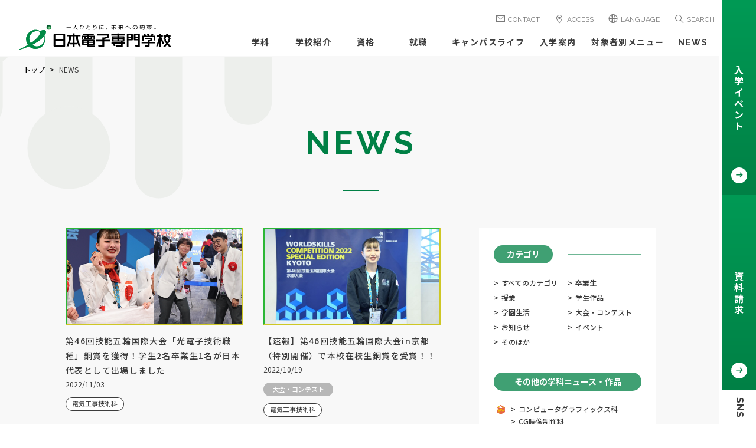

--- FILE ---
content_type: text/html; charset=UTF-8
request_url: https://www.jec.ac.jp/collegenews_cat2/electronics/page/5/
body_size: 99543
content:
<!doctype html>
<html lang="ja">

<head>
<!-- Google Tag Manager -->
<script>(function(w,d,s,l,i){w[l]=w[l]||[];w[l].push({'gtm.start':
new Date().getTime(),event:'gtm.js'});var f=d.getElementsByTagName(s)[0],
j=d.createElement(s),dl=l!='dataLayer'?'&l='+l:'';j.async=true;j.src=
'https://www.googletagmanager.com/gtm.js?id='+i+dl;f.parentNode.insertBefore(j,f);
})(window,document,'script','dataLayer','GTM-KSVPCJR');</script>
<!-- End Google Tag Manager -->
	
	<!-- metas -->
	<meta charset="UTF-8">
	<meta http-equiv="content-language" content="ja">
	<meta http-equiv="X-UA-Compatible" content="IE=edge">
	<meta name="keywords" content="">
	<meta name="viewport" content="width=device-width">
	<meta name="format-detection" content="telephone=no">
    <!-- font -->
	<link rel="preconnect" href="https://fonts.googleapis.com">
	<link rel="preconnect" href="https://fonts.gstatic.com" crossorigin>
	<link rel="preconnect" href="https://fonts.googleapis.com">
	<link rel="preconnect" href="https://fonts.gstatic.com" crossorigin>
	<link href="https://fonts.googleapis.com/css2?family=Manrope:wght@400;500;600;700&family=Noto+Sans+JP:wght@400;500;700&family=Raleway:wght@400;500;600;700&display=swap" rel="stylesheet">
	<!-- stylesheets -->
    <link rel="stylesheet" type="text/css" href="https://www.jec.ac.jp/wp-content/themes/jec/assets/css/icon.css?20260118090925">
	<link rel="stylesheet" type="text/css" href="https://www.jec.ac.jp/wp-content/themes/jec/assets/css/top.min.css?20260118090925">
    <link rel="stylesheet" href="https://www.jec.ac.jp/wp-content/themes/jec/assets/css/app.css?20260118090925">
    <link rel="stylesheet" href="https://www.jec.ac.jp/wp-content/themes/jec/assets/css/custom01.css?20260118090925">
    <link rel="stylesheet" href="https://www.jec.ac.jp/wp-content/themes/jec/assets/css/custom02.css?20260118090925">
    <link rel="stylesheet" href="https://www.jec.ac.jp/wp-content/themes/jec/assets/css/option.css?20260118090925">
    <link rel="stylesheet" href="https://www.jec.ac.jp/wp-content/themes/jec/assets/css/custom03_news.css?20260118090925">

	<!-- icon -->
	<link rel="icon" type="image/png" href="https://www.jec.ac.jp/wp-content/themes/jec/assets/img/favicon.ico">

	<!-- JavaScripts -->
		<script src="https://www.jec.ac.jp/wp-content/themes/jec/assets/js/jquery.js"></script>
	<script src="https://code.jquery.com/ui/1.11.4/jquery-ui.min.js"></script>
	<script src="https://www.jec.ac.jp/wp-content/themes/jec/assets/js/chatbot.js"></script>
	<meta name='robots' content='index, follow, max-image-preview:large, max-snippet:-1, max-video-preview:-1' />
	<style>img:is([sizes="auto" i], [sizes^="auto," i]) { contain-intrinsic-size: 3000px 1500px }</style>
	
	<!-- This site is optimized with the Yoast SEO plugin v26.3 - https://yoast.com/wordpress/plugins/seo/ -->
	<title>電気・電子分野 アーカイブ - 5ページ目 (10ページ中) - 日本電子専門学校</title>
	<link rel="canonical" href="https://www.jec.ac.jp/collegenews_cat2/electronics/page/5/" />
	<link rel="prev" href="https://www.jec.ac.jp/collegenews_cat2/electronics/page/4/" />
	<link rel="next" href="https://www.jec.ac.jp/collegenews_cat2/electronics/page/6/" />
	<meta property="og:locale" content="ja_JP" />
	<meta property="og:type" content="article" />
	<meta property="og:title" content="電気・電子分野 アーカイブ - 5ページ目 (10ページ中) - 日本電子専門学校" />
	<meta property="og:url" content="https://www.jec.ac.jp/collegenews_cat2/electronics/" />
	<meta property="og:site_name" content="日本電子専門学校" />
	<meta name="twitter:card" content="summary_large_image" />
	<meta name="twitter:site" content="@nichiden1951" />
	<script type="application/ld+json" class="yoast-schema-graph">{"@context":"https://schema.org","@graph":[{"@type":"CollectionPage","@id":"https://www.jec.ac.jp/collegenews_cat2/electronics/","url":"https://www.jec.ac.jp/collegenews_cat2/electronics/page/5/","name":"電気・電子分野 アーカイブ - 5ページ目 (10ページ中) - 日本電子専門学校","isPartOf":{"@id":"https://www.jec.ac.jp/#website"},"primaryImageOfPage":{"@id":"https://www.jec.ac.jp/collegenews_cat2/electronics/page/5/#primaryimage"},"image":{"@id":"https://www.jec.ac.jp/collegenews_cat2/electronics/page/5/#primaryimage"},"thumbnailUrl":"https://www.jec.ac.jp/wp-content/uploads/2023/03/66b892aa605eab2cd22806f8f66939b221417c7f9e7755b6160302e045bac9f0.jpeg","breadcrumb":{"@id":"https://www.jec.ac.jp/collegenews_cat2/electronics/page/5/#breadcrumb"},"inLanguage":"ja"},{"@type":"ImageObject","inLanguage":"ja","@id":"https://www.jec.ac.jp/collegenews_cat2/electronics/page/5/#primaryimage","url":"https://www.jec.ac.jp/wp-content/uploads/2023/03/66b892aa605eab2cd22806f8f66939b221417c7f9e7755b6160302e045bac9f0.jpeg","contentUrl":"https://www.jec.ac.jp/wp-content/uploads/2023/03/66b892aa605eab2cd22806f8f66939b221417c7f9e7755b6160302e045bac9f0.jpeg","width":1000,"height":666},{"@type":"BreadcrumbList","@id":"https://www.jec.ac.jp/collegenews_cat2/electronics/page/5/#breadcrumb","itemListElement":[{"@type":"ListItem","position":1,"name":"トップ","item":"https://www.jec.ac.jp/"},{"@type":"ListItem","position":2,"name":"電気・電子分野"}]},{"@type":"WebSite","@id":"https://www.jec.ac.jp/#website","url":"https://www.jec.ac.jp/","name":"日本電子専門学校","description":"一人ひとり、未来への約束。","publisher":{"@id":"https://www.jec.ac.jp/#organization"},"potentialAction":[{"@type":"SearchAction","target":{"@type":"EntryPoint","urlTemplate":"https://www.jec.ac.jp/?s={search_term_string}"},"query-input":{"@type":"PropertyValueSpecification","valueRequired":true,"valueName":"search_term_string"}}],"inLanguage":"ja"},{"@type":"Organization","@id":"https://www.jec.ac.jp/#organization","name":"学校法人電子学園","alternateName":"電子学園","url":"https://www.jec.ac.jp/","logo":{"@type":"ImageObject","inLanguage":"ja","@id":"https://www.jec.ac.jp/#/schema/logo/image/","url":"https://www.jec.ac.jp/wp-content/uploads/2023/06/03203639/jec-logo.png","contentUrl":"https://www.jec.ac.jp/wp-content/uploads/2023/06/03203639/jec-logo.png","width":1200,"height":630,"caption":"学校法人電子学園"},"image":{"@id":"https://www.jec.ac.jp/#/schema/logo/image/"},"sameAs":["https://www.facebook.com/nihondenshi/","https://x.com/nichiden1951","https://www.youtube.com/channel/UCShfqLU-Ifale_5aQdi7h7A"]}]}</script>
	<!-- / Yoast SEO plugin. -->


<link rel='dns-prefetch' href='//modules.promolayer.io' />
<link rel='dns-prefetch' href='//use.fontawesome.com' />
<script type="text/javascript" id="wpp-js" src="https://www.jec.ac.jp/wp-content/plugins/wordpress-popular-posts/assets/js/wpp.min.js?ver=7.3.6" data-sampling="1" data-sampling-rate="5" data-api-url="https://www.jec.ac.jp/wp-json/wordpress-popular-posts" data-post-id="0" data-token="4bd1b37adf" data-lang="0" data-debug="0"></script>
<link rel="alternate" type="application/rss+xml" title="日本電子専門学校 &raquo; 電気・電子分野 その他の学科ニュース・作品 のフィード" href="https://www.jec.ac.jp/collegenews_cat2/electronics/feed/" />
<script type="text/javascript">
/* <![CDATA[ */
window._wpemojiSettings = {"baseUrl":"https:\/\/s.w.org\/images\/core\/emoji\/15.0.3\/72x72\/","ext":".png","svgUrl":"https:\/\/s.w.org\/images\/core\/emoji\/15.0.3\/svg\/","svgExt":".svg","source":{"concatemoji":"https:\/\/www.jec.ac.jp\/wp-includes\/js\/wp-emoji-release.min.js?ver=6.7.4"}};
/*! This file is auto-generated */
!function(i,n){var o,s,e;function c(e){try{var t={supportTests:e,timestamp:(new Date).valueOf()};sessionStorage.setItem(o,JSON.stringify(t))}catch(e){}}function p(e,t,n){e.clearRect(0,0,e.canvas.width,e.canvas.height),e.fillText(t,0,0);var t=new Uint32Array(e.getImageData(0,0,e.canvas.width,e.canvas.height).data),r=(e.clearRect(0,0,e.canvas.width,e.canvas.height),e.fillText(n,0,0),new Uint32Array(e.getImageData(0,0,e.canvas.width,e.canvas.height).data));return t.every(function(e,t){return e===r[t]})}function u(e,t,n){switch(t){case"flag":return n(e,"\ud83c\udff3\ufe0f\u200d\u26a7\ufe0f","\ud83c\udff3\ufe0f\u200b\u26a7\ufe0f")?!1:!n(e,"\ud83c\uddfa\ud83c\uddf3","\ud83c\uddfa\u200b\ud83c\uddf3")&&!n(e,"\ud83c\udff4\udb40\udc67\udb40\udc62\udb40\udc65\udb40\udc6e\udb40\udc67\udb40\udc7f","\ud83c\udff4\u200b\udb40\udc67\u200b\udb40\udc62\u200b\udb40\udc65\u200b\udb40\udc6e\u200b\udb40\udc67\u200b\udb40\udc7f");case"emoji":return!n(e,"\ud83d\udc26\u200d\u2b1b","\ud83d\udc26\u200b\u2b1b")}return!1}function f(e,t,n){var r="undefined"!=typeof WorkerGlobalScope&&self instanceof WorkerGlobalScope?new OffscreenCanvas(300,150):i.createElement("canvas"),a=r.getContext("2d",{willReadFrequently:!0}),o=(a.textBaseline="top",a.font="600 32px Arial",{});return e.forEach(function(e){o[e]=t(a,e,n)}),o}function t(e){var t=i.createElement("script");t.src=e,t.defer=!0,i.head.appendChild(t)}"undefined"!=typeof Promise&&(o="wpEmojiSettingsSupports",s=["flag","emoji"],n.supports={everything:!0,everythingExceptFlag:!0},e=new Promise(function(e){i.addEventListener("DOMContentLoaded",e,{once:!0})}),new Promise(function(t){var n=function(){try{var e=JSON.parse(sessionStorage.getItem(o));if("object"==typeof e&&"number"==typeof e.timestamp&&(new Date).valueOf()<e.timestamp+604800&&"object"==typeof e.supportTests)return e.supportTests}catch(e){}return null}();if(!n){if("undefined"!=typeof Worker&&"undefined"!=typeof OffscreenCanvas&&"undefined"!=typeof URL&&URL.createObjectURL&&"undefined"!=typeof Blob)try{var e="postMessage("+f.toString()+"("+[JSON.stringify(s),u.toString(),p.toString()].join(",")+"));",r=new Blob([e],{type:"text/javascript"}),a=new Worker(URL.createObjectURL(r),{name:"wpTestEmojiSupports"});return void(a.onmessage=function(e){c(n=e.data),a.terminate(),t(n)})}catch(e){}c(n=f(s,u,p))}t(n)}).then(function(e){for(var t in e)n.supports[t]=e[t],n.supports.everything=n.supports.everything&&n.supports[t],"flag"!==t&&(n.supports.everythingExceptFlag=n.supports.everythingExceptFlag&&n.supports[t]);n.supports.everythingExceptFlag=n.supports.everythingExceptFlag&&!n.supports.flag,n.DOMReady=!1,n.readyCallback=function(){n.DOMReady=!0}}).then(function(){return e}).then(function(){var e;n.supports.everything||(n.readyCallback(),(e=n.source||{}).concatemoji?t(e.concatemoji):e.wpemoji&&e.twemoji&&(t(e.twemoji),t(e.wpemoji)))}))}((window,document),window._wpemojiSettings);
/* ]]> */
</script>
<style id='wp-emoji-styles-inline-css' type='text/css'>

	img.wp-smiley, img.emoji {
		display: inline !important;
		border: none !important;
		box-shadow: none !important;
		height: 1em !important;
		width: 1em !important;
		margin: 0 0.07em !important;
		vertical-align: -0.1em !important;
		background: none !important;
		padding: 0 !important;
	}
</style>
<link rel='stylesheet' id='gutenberg-pdfjs-css' href='https://www.jec.ac.jp/wp-content/plugins/pdfjs-viewer-shortcode/inc/../blocks/dist/style.css?ver=2.2.3' type='text/css' media='all' />
<link rel='stylesheet' id='wpvrfontawesome-css' href='https://use.fontawesome.com/releases/v6.5.1/css/all.css?ver=8.5.46' type='text/css' media='all' />
<link rel='stylesheet' id='panellium-css-css' href='https://www.jec.ac.jp/wp-content/plugins/wpvr/public/lib/pannellum/src/css/pannellum.css?ver=1' type='text/css' media='all' />
<link rel='stylesheet' id='videojs-css-css' href='https://www.jec.ac.jp/wp-content/plugins/wpvr/public/lib/pannellum/src/css/video-js.css?ver=1' type='text/css' media='all' />
<link rel='stylesheet' id='videojs-vr-css-css' href='https://www.jec.ac.jp/wp-content/plugins/wpvr/public/lib/videojs-vr/videojs-vr.css?ver=1' type='text/css' media='all' />
<link rel='stylesheet' id='owl-css-css' href='https://www.jec.ac.jp/wp-content/plugins/wpvr/public/css/owl.carousel.css?ver=8.5.46' type='text/css' media='all' />
<link rel='stylesheet' id='wpvr-css' href='https://www.jec.ac.jp/wp-content/plugins/wpvr/public/css/wpvr-public.css?ver=8.5.46' type='text/css' media='all' />
<link rel='stylesheet' id='wordpress-popular-posts-css-css' href='https://www.jec.ac.jp/wp-content/plugins/wordpress-popular-posts/assets/css/wpp.css?ver=7.3.6' type='text/css' media='all' />
<link rel='stylesheet' id='UserAccessManagerLoginForm-css' href='https://www.jec.ac.jp/wp-content/plugins/user-access-manager/assets/css/uamLoginForm.css?ver=2.2.25' type='text/css' media='screen' />
<script type="module" src="https://modules.promolayer.io/index.js" data-pluid="qjKpj7zp8gVFvCEmvIRQIAtNUW53" crossorigin async></script><script type="text/javascript" src="https://www.jec.ac.jp/wp-content/plugins/wpvr/public/lib/pannellum/src/js/pannellum.js?ver=1" id="panellium-js-js"></script>
<script type="text/javascript" src="https://www.jec.ac.jp/wp-content/plugins/wpvr/public/lib/pannellum/src/js/libpannellum.js?ver=1" id="panelliumlib-js-js"></script>
<script type="text/javascript" src="https://www.jec.ac.jp/wp-content/plugins/wpvr/public/js/video.js?ver=1" id="videojs-js-js"></script>
<script type="text/javascript" src="https://www.jec.ac.jp/wp-content/plugins/wpvr/public/lib/videojs-vr/videojs-vr.js?ver=1" id="videojsvr-js-js"></script>
<script type="text/javascript" src="https://www.jec.ac.jp/wp-content/plugins/wpvr/public/lib/pannellum/src/js/videojs-pannellum-plugin.js?ver=1" id="panelliumvid-js-js"></script>
<link rel="https://api.w.org/" href="https://www.jec.ac.jp/wp-json/" /><link rel="alternate" title="JSON" type="application/json" href="https://www.jec.ac.jp/wp-json/wp/v2/collegenews_cat2/40" /><link rel="EditURI" type="application/rsd+xml" title="RSD" href="https://www.jec.ac.jp/xmlrpc.php?rsd" />
<meta name="generator" content="WordPress 6.7.4" />
            <style id="wpp-loading-animation-styles">@-webkit-keyframes bgslide{from{background-position-x:0}to{background-position-x:-200%}}@keyframes bgslide{from{background-position-x:0}to{background-position-x:-200%}}.wpp-widget-block-placeholder,.wpp-shortcode-placeholder{margin:0 auto;width:60px;height:3px;background:#dd3737;background:linear-gradient(90deg,#dd3737 0%,#571313 10%,#dd3737 100%);background-size:200% auto;border-radius:3px;-webkit-animation:bgslide 1s infinite linear;animation:bgslide 1s infinite linear}</style>
            		<style type="text/css" id="wp-custom-css">
			/**********/
/**下記概要は消して削除しないでください**/
/**********/



.youtube
{
  position: relative;
  width: 100%;
  padding-top: 56.25%;
  margin-bottom:7.5px;
}

.youtube iframe, .cke_iframe
{
  position: absolute;
  top: 0;
  right: 0;
  width: 100% !important;
  height: 100% !important;
}

/**********/
.sample-box {
    position: relative !important;
}
.sample-box img{
    width:50% !important;
}

/*.good {*/
.sample-box figure{
    position: absolute !important;
    display: flex !important;
    justify-content: flex-end;
    align-items: center;
    top: 10%;
    left: 40%;
}


/******/
.explain .leftarea img,.explain .rightarea img{
	max-width:100%;
	height:auto !important
}

.layout__caption{
	display:-webkit-box;
	display:-ms-flexbox;display:flex;
	-ms-flex-wrap:wrap;flex-wrap:wrap;
	-webkit-box-pack:justify;
	-ms-flex-pack:justify;
	justify-content:space-between;
	-webkit-box-align:"";
	-ms-flex-align:"";
	align-items:"";
	-ms-flex-line-pack:stretch;
	align-content:stretch;
}
.layout__caption .item{
	width:48%;margin-bottom:30px;
}

@media screen and (max-width: 991px){.layout__caption .item{width:100%}}

.layout__caption-alternate .item{
	display:-webkit-box;
	display:-ms-flexbox;
	display:flex;-ms-flex-wrap:wrap;
	flex-wrap:wrap;
	-webkit-box-pack:justify;
	-ms-flex-pack:justify;
	justify-content:space-between;
	-webkit-box-align:"";
	-ms-flex-align:"";align-items:"";
	-ms-flex-line-pack:stretch;
	align-content:stretch;
	margin-bottom:30px;width:100%;
}

.layout__caption-alternate .item:nth-child(odd) .leftarea{width:48%;-webkit-box-ordinal-group:3;-ms-flex-order:2;order:2}

@media screen and (max-width: 991px){.layout__caption-alternate .item:nth-child(odd) .leftarea{
	width:100%;
	-webkit-box-ordinal-group:2;
	-ms-flex-order:1;order:1;
	}}

.layout__caption-alternate .item:nth-child(odd) .rightarea{
	width:48%;-webkit-box-ordinal-group:
		2;-ms-flex-order:1;
	order:1;
}

@media screen and (max-width: 991px){.layout__caption-alternate .item:nth-child(odd) .rightarea{width:100%;-webkit-box-ordinal-group:3;-ms-flex-order:2;order:2}}

.layout__caption-alternate .leftarea{width:48%}

@media screen and (max-width: 991px){.layout__caption-alternate .leftarea{width:100%}}
.layout__caption-alternate .rightarea{width:48%}

@media screen and (max-width: 991px){.layout__caption-alternate .rightarea{width:100%}}


/******/
mark { font-style: initial; font-weight: initial; }
		</style>
		</head>

<body>
<!-- Google Tag Manager (noscript) -->
<noscript><iframe src="https://www.googletagmanager.com/ns.html?id=GTM-KSVPCJR"
height="0" width="0" style="display:none;visibility:hidden"></iframe></noscript>
<!-- End Google Tag Manager (noscript) -->
<div class="site-container">
		<header class="ghead" role="banner">
			<div class="logo">
				<h1><a href="https://www.jec.ac.jp"><img src="https://www.jec.ac.jp/wp-content/themes/jec/assets/img/logo.svg" alt="東京・新宿 | 日本電子専門学校"></a></h1>
			</div>
			<!-- /.logo -->
			<nav class="ghead__navi" role="navigation">
				<ul class="subnavi">
					<li><a href="https://www.jec.ac.jp/inquiry/"><i class="icon-mail"></i>Contact</a></li>
					<li><a href="https://www.jec.ac.jp/access/"><i class="icon-access"></i>Access</a></li>
					<li class="parent">
						<span><i class="icon-lang"></i><i class="icon-close"></i>Language</span>
						<div class="subMenu langMenu">
							<ul>
								<li class="h-active"><a href="https://www.jec.ac.jp/" class="cl-norewrite"><span>日本語</span></a></li>
								<li><a class="cl-norewrite" href="https://www-jec-ac-jp-e.athp.transer.com/" target="_blank">English</a></li>
								<li><a class="cl-norewrite" href="https://www-jec-ac-jp-c.athp.transer.com/" target="_blank">简体中文</a></li>
								<li><a class="cl-norewrite" href="https://www-jec-ac-jp-t.athp.transer.com/" target="_blank">繁體中文</a></li>
								<li><a class="cl-norewrite" href="https://www-jec-ac-jp-k.athp.transer.com/" target="_blank">한국어</a></li>
								<li><a class="cl-norewrite" href="https://www-jec-ac-jp-v.athp.transer.com/" target="_blank">Tiếng Việt</a></li>
								<li><a class="cl-norewrite" href="https://www-jec-ac-jp-id.athp.transer.com/" target="_blank">Indonesia</a></li>
								<li><a class="cl-norewrite" href="https://www-jec-ac-jp-th.athp.transer.com/" target="_blank">ภาษาไทย</a></li>
								<li><a class="cl-norewrite" href="https://www-jec-ac-jp-my.athp.transer.com/" target="_blank">မြန်မာ</a></li>
							</ul>
						</div>
						<!-- /.langMenu -->
					</li>
					<li class="parent">
						<span><i class="icon-loupe"></i><i class="icon-close"></i>Search</span>
						<div class="subMenu searchForm">
							<form action="https://www.jec.ac.jp" method="get">
								<input type="text" name="s" placeholder="SEARCH">
								<button><i class="icon-loupe"></i></button>
							</form>
						</div>
						<!-- /.searchForm -->
					</li>
				</ul>
				<!-- /.subnavi -->
				<ul class="gnavi">
					<li class="parent">
						<a href="https://www.jec.ac.jp/course/" class="parent-a">学科</a>
						<div class="submenuWrap submenuWrap-course">
							<div class="subMenu courseMenu">
								<div class="courseMenu__item">
									<div class="courseMenu__item--name course--cg">
										<div class="icon"><img src="https://www.jec.ac.jp/wp-content/themes/jec/assets/img/ico_cg.svg" alt=""></div>
										<!-- /.icon -->
										<div class="name"><a href="https://www.jec.ac.jp/course/cg/">CG・映像</a></div>
									</div>
									<!-- /.courseMenu__item--name -->
									<div class="courseMenu__item--subjects">
										<ul>
											<li><a href="https://www.jec.ac.jp/course/cg/ad/"><span>2年制／コンピュータグラフィックス科</span></a></li>
											<li><a href="https://www.jec.ac.jp/course/cg/av/"><span>2年制／CG映像制作科</span></a></li>
											<li><a href="https://www.jec.ac.jp/course/cg/au/"><span>3年制／コンピュータグラフィックス研究科</span></a></li>
										</ul>
									</div>
									<!-- /.courseMenu__item--subjects -->
								</div>
								<!-- /.courseMenu__item -->
								<div class="courseMenu__item">
									<div class="courseMenu__item--name course--game">
										<div class="icon"><img src="https://www.jec.ac.jp/wp-content/themes/jec/assets/img/ico_game.svg" alt=""></div>
										<!-- /.icon -->
										<div class="name"><a href="https://www.jec.ac.jp/course/game/">ゲーム</a></div>
									</div>
									<!-- /.courseMenu__item--name -->
									<div class="courseMenu__item--subjects">
										<ul>
											<li><a href="https://www.jec.ac.jp/course/game/cz"><span>4年制／高度ゲーム制作科</span></a></li>
											<li><a href="https://www.jec.ac.jp/course/game/cu/"><span>3年制／ゲーム制作研究科</span></a></li>
											<li><a href="https://www.jec.ac.jp/course/game/ci/"><span>2年制／ゲーム制作科</span></a></li>
											<li><a href="https://www.jec.ac.jp/course/game/cr/"><span>2年制／ゲーム企画科</span></a></li>
										</ul>
									</div>
									<!-- /.courseMenu__item--subjects -->
								</div>
								<!-- /.courseMenu__item -->
								<div class="courseMenu__item">
									<div class="courseMenu__item--name course--animation">
										<div class="icon"><img src="https://www.jec.ac.jp/wp-content/themes/jec/assets/img/ico_animation.svg" alt=""></div>
										<!-- /.icon -->
										<div class="name"><a href="https://www.jec.ac.jp/course/animation/">アニメ</a></div>
									</div>
									<!-- /.courseMenu__item--name -->
									<div class="courseMenu__item--subjects">
										<ul>
											<li><a href="https://www.jec.ac.jp/course/animation/ac/"><span>2年制／アニメーション科</span></a></li>
											<li><a href="https://www.jec.ac.jp/course/animation/ar/"><span>3年制／アニメーション研究科</span></a></li>
										</ul>
									</div>
									<!-- /.courseMenu__item--subjects -->
								</div>
								<!-- /.courseMenu__item -->
								<div class="courseMenu__item">
									<div class="courseMenu__item--name course--design">
										<div class="icon"><img src="https://www.jec.ac.jp/wp-content/themes/jec/assets/img/ico_design.svg" alt=""></div>
										<!-- /.icon -->
										<div class="name"><a href="https://www.jec.ac.jp/course/design/">デザイン</a></div>
									</div>
									<!-- /.courseMenu__item--name -->
									<div class="courseMenu__item--subjects">
										<ul>
											<li><a href="https://www.jec.ac.jp/course/design/ag/"><span>2年制／グラフィックデザイン科</span></a></li>
										</ul>
									</div>
									<!-- /.courseMenu__item--subjects -->
								</div>
								<!-- /.courseMenu__item -->
								<div class="courseMenu__item">
									<div class="courseMenu__item--name course--ai">
										<div class="icon"><img src="https://www.jec.ac.jp/wp-content/themes/jec/assets/img/ico_ai.svg" alt=""></div>
										<!-- /.icon -->
										<div class="name"><a href="https://www.jec.ac.jp/course/ai/">AI</a></div>
									</div>
									<!-- /.courseMenu__item--name -->
									<div class="courseMenu__item--subjects">
										<ul>
											<li><a href="https://www.jec.ac.jp/course/ai/ca/"><span>2年制／AIシステム科</span></a></li>
										</ul>
									</div>
									<!-- /.courseMenu__item--subjects -->
								</div>
								<!-- /.courseMenu__item -->
								<div class="courseMenu__item">
									<div class="courseMenu__item--name course--mobile">
										<div class="icon"><img src="https://www.jec.ac.jp/wp-content/themes/jec/assets/img/ico_mobile.svg" alt=""></div>
										<!-- /.icon -->
										<div class="name"><a href="https://www.jec.ac.jp/course/mobile/">Web・<br>モバイル</a></div>
									</div>
									<!-- /.courseMenu__item--name -->
									<div class="courseMenu__item--subjects">
										<ul>
											<li><a href="https://www.jec.ac.jp/course/mobile/aw/"><span>2年制／Webデザイン科</span></a></li>
											<li><a href="https://www.jec.ac.jp/course/mobile/cm/"><span>2年制／モバイルアプリケーション開発科</span></a></li>
										</ul>
									</div>
									<!-- /.courseMenu__item--subjects -->
								</div>
								<!-- /.courseMenu__item -->
								<div class="courseMenu__item">
									<div class="courseMenu__item--name course--it">
										<div class="icon"><img src="https://www.jec.ac.jp/wp-content/themes/jec/assets/img/ico_it.svg" alt=""></div>
										<!-- /.icon -->
										<div class="name"><a href="https://www.jec.ac.jp/course/it/">情報処理</a></div>
									</div>
									<!-- /.courseMenu__item--name -->
									<div class="courseMenu__item--subjects">
										<ul>
											<li><a href="https://www.jec.ac.jp/course/it/jk/"><span>2年制／DXスペシャリスト科</span></a></li>
											<li><a href="https://www.jec.ac.jp/course/it/jn/"><span>2年制／情報処理科</span></a></li>
											<li><a href="https://www.jec.ac.jp/course/it/jy/"><span>2年制／情報システム開発科 </span></a></li>
											<li><a href="https://www.jec.ac.jp/course/it/jz/"><span>3年制／高度情報処理科</span></a></li>
										</ul>
									</div>
									<!-- /.courseMenu__item--subjects -->
								</div>
								<!-- /.courseMenu__item -->
								<div class="courseMenu__item">
									<div class="courseMenu__item--name course--security">
										<div class="icon"><img src="https://www.jec.ac.jp/wp-content/themes/jec/assets/img/ico_security.svg" alt=""></div>
										<!-- /.icon -->
										<div class="name"><a href="https://www.jec.ac.jp/course/security/">ネットワーク・<br>セキュリティ</a></div>
									</div>
									<!-- /.courseMenu__item--name -->
									<div class="courseMenu__item--subjects">
										<ul>
											<li><a href="https://www.jec.ac.jp/course/security/cc/"><span>2年制／ネットワークセキュリティ科</span></a></li>
										</ul>
									</div>
									<!-- /.courseMenu__item--subjects -->
								</div>
								<!-- /.courseMenu__item -->
								<div class="courseMenu__item">
									<div class="courseMenu__item--name course--elec">
										<div class="icon"><img src="https://www.jec.ac.jp/wp-content/themes/jec/assets/img/ico_elec.svg" alt=""></div>
										<!-- /.icon -->
										<div class="name"><a href="https://www.jec.ac.jp/course/elec/">電気・電子</a></div>
									</div>
									<!-- /.courseMenu__item--name -->
									<div class="courseMenu__item--subjects">
										<ul>
											<li><a href="https://www.jec.ac.jp/course/elec/kj/"><span>2年制／電気工学科</span></a></li>
											<li><a href="https://www.jec.ac.jp/course/elec/kk/"><span>2年制／電気工事技術科</span></a></li>
											<li><a href="https://www.jec.ac.jp/course/elec/eo/"><span>2年制／電子応用工学科</span></a></li>
										</ul>
									</div>
									<!-- /.courseMenu__item--subjects -->
								</div>
								<!-- /.courseMenu__item -->
								<div class="courseMenu__item">
									<div class="courseMenu__item--name course--yakan">
										<div class="icon"><img src="https://www.jec.ac.jp/wp-content/themes/jec/assets/img/ico_yakan.svg" alt=""></div>
										<!-- /.icon -->
										<div class="name"><a href="https://www.jec.ac.jp/course/yakan/">夜間部</a></div>
									</div>
									<!-- /.courseMenu__item--name -->
									<div class="courseMenu__item--subjects">
										<ul>
											<li><a href="https://www.jec.ac.jp/course/yakan/yj/"><span>2年制／電気工学科</span></a></li>
											<li><a href="https://www.jec.ac.jp/course/yakan/yk/"><span>1年制／電気工事士科</span></a></li>
											<li><a href="https://www.jec.ac.jp/course/yakan/yn/"><span>2年制／情報処理科</span></a></li>
											<li><a href="https://www.jec.ac.jp/course/yakan/yc/"><span>2年制／ネットワークセキュリティ科 </span></a></li>
										</ul>
									</div>
									<!-- /.courseMenu__item--subjects -->
								</div>
								<!-- /.courseMenu__item -->
							</div>
							<!-- /.subMenu -->
						</div>
						<!-- /.submenuWrap -->
					</li>
					<li class="parent">
						<a href="https://www.jec.ac.jp/school-outline/" class="parent-a">学校紹介</a>
						<div class="submenuWrap submenuWrap-school-outline">
							<div class="subMenu targetMenu">
								<div class="targetMenu__item">
									<div class="targetMenu__item--name target1">
										<div class="name"><a href="https://www.jec.ac.jp/school-outline/message/">ごあいさつ</a></div>
									</div>
									<!-- /.targetMenu__item--name -->
								</div>
								<!-- /.targetMenu__item -->
								<div class="targetMenu__item">
									<div class="targetMenu__item--name target1">
										<div class="name"><a href="https://www.jec.ac.jp/school-outline/education/">本校の特色</a></div>
									</div>
									<!-- /.targetMenu__item--name -->
								</div>
								<!-- /.targetMenu__item -->
								<div class="targetMenu__item">
									<div class="targetMenu__item--name target1">
										<div class="name"><a href="https://www.jec.ac.jp/school-outline/outline/history/">沿革</a></div>
									</div>
									<!-- /.targetMenu__item--name -->
								</div>
								<!-- /.targetMenu__item -->
								<div class="targetMenu__item">
									<div class="targetMenu__item--name target1">
										<div class="name"><a href="https://www.jec.ac.jp/school-outline/outline/school-building/">校舎</a></div>
									</div>
									<!-- /.targetMenu__item--name -->
								</div>
								<!-- /.targetMenu__item -->
								<div class="targetMenu__item">
									<div class="targetMenu__item--name target1">
										<div class="name"><a href="https://www.jec.ac.jp/school-outline/college-transfer/">iU専門職大学<br>編入学制度</a></div>
									</div>
									<!-- /.targetMenu__item--name -->
								</div>
								<!-- /.targetMenu__item -->
								<div class="targetMenu__item">
									<div class="targetMenu__item--name target1">
										<div class="name"><a href="https://www.jec.ac.jp/school-outline/disclose/">情報公開</a></div>
									</div>
									<!-- /.targetMenu__item--name -->
								</div>
								<!-- /.targetMenu__item -->
								<div class="targetMenu__item">
									<div class="targetMenu__item--name target1">
										<div class="name"><a href="https://www.jec.ac.jp/school-outline/disclose/occupation-practice/">職業実践専門課程</a></div>
									</div>
									<!-- /.targetMenu__item--name -->
								</div>
								<!-- /.targetMenu__item -->
								<div class="targetMenu__item">
									<div class="targetMenu__item--name target1">
										<div class="name"><a href="https://www.jec.ac.jp/school-outline/pressrelease/">プレスリリース</a></div>
									</div>
									<!-- /.targetMenu__item--name -->
								</div>
								<!-- /.targetMenu__item -->
								<div class="targetMenu__item">
									<div class="targetMenu__item--name02 target1">
										<div class="name"><a href="https://www.denshigakuen.ac.jp/support/" class="name02-link" target="_blank">後援会について</a></div>
									</div>
									<!-- /.targetMenu__item--name -->
								</div>
								<!-- /.targetMenu__item -->
								<div class="targetMenu__item">
									<div class="targetMenu__item--name02 target1">
										<div class="name"><a href="https://www.denshigakuen.ac.jp/donation/" class="name02-link" target="_blank">寄付金について</a></div>
									</div>
									<!-- /.targetMenu__item--name -->
								</div>
							</div>
							<!-- /.subMenu -->
						</div>
						<!-- /.submenuWrap -->
					</li>

					<li class="parent">
						<a href="https://www.jec.ac.jp/licentiate/" class="parent-a">資格</a>
						<div class="submenuWrap submenuWrap-licentiate">
							<div class="subMenu targetMenu">
								<div class="targetMenu__item">
									<div class="targetMenu__item--name target1">
										<div class="name"><a href="https://www.jec.ac.jp/licentiate/support/">資格取得サポート</a></div>
									</div>
									<!-- /.targetMenu__item--name -->
								</div>
								<!-- /.targetMenu__item -->
								<div class="targetMenu__item">
									<div class="targetMenu__item--name target1">
										<div class="name"><a href="https://www.jec.ac.jp/licentiate/licentiate_exemption/">受験が免除される<br>資格</a></div>
									</div>
									<!-- /.targetMenu__item--name -->
								</div>
								<!-- /.targetMenu__item -->
								<div class="targetMenu__item">
									<div class="targetMenu__item--name target1">
										<div class="name"><a href="https://www.jec.ac.jp/licentiate/licentiate_student/">資格取得者紹介</a></div>
									</div>
									<!-- /.targetMenu__item--name -->
								</div>
								<!-- /.targetMenu__item -->
								<div class="targetMenu__item">
									<div class="targetMenu__item--name target1">
										<div class="name"><a href="https://www.jec.ac.jp/licentiate/#license01">関連資格紹介</a></div>
									</div>
									<!-- /.targetMenu__item--name -->
								</div>
								<!-- /.targetMenu__item -->
							</div>
							<!-- /.subMenu -->
						</div>
						<!-- /.submenuWrap -->
					</li>

					<li class="parent">
						<a href="https://www.jec.ac.jp/employment/" class="parent-a">就職</a>
						<div class="submenuWrap submenuWrap-employment">
							<div class="subMenu targetMenu">
								<div class="targetMenu__item">
									<div class="targetMenu__item--name target1">
										<div class="name"><a href="https://www.jec.ac.jp/employment/support/">キャリアセンター</a></div>
									</div>
									<!-- /.targetMenu__item--name -->
								</div>
								<!-- /.targetMenu__item -->
								<div class="targetMenu__item">
									<div class="targetMenu__item--name target1">
										<div class="name"><a href="https://www.jec.ac.jp/employment/schedule/">年間就職<br>スケジュール</a></div>
									</div>
									<!-- /.targetMenu__item--name -->
								</div>
								<!-- /.targetMenu__item -->
								<div class="targetMenu__item">
									<div class="targetMenu__item--name target1">
										<div class="name"><a href="https://www.jec.ac.jp/employment/job/">主な就職先</a></div>
									</div>
									<!-- /.targetMenu__item--name -->
								</div>
								<!-- /.targetMenu__item -->
								<div class="targetMenu__item">
									<div class="targetMenu__item--name target1">
										<div class="name"><a href="https://www.jec.ac.jp/employment/informal/">内定者紹介</a></div>
									</div>
									<!-- /.targetMenu__item--name -->
								</div>
								<div class="targetMenu__item">
									<div class="targetMenu__item--name target1">
										<div class="name"><a href="https://www.jec.ac.jp/employment/referral/">職種紹介</a></div>
									</div>
									<!-- /.targetMenu__item--name -->
								</div>
							</div>
							<!-- /.subMenu -->
						</div>
						<!-- /.submenuWrap -->
					</li>

					<li class="parent-none"><a href="https://www.jec.ac.jp/life/">キャンパスライフ</a></li>

					<li class="parent">
						<a href="https://www.jec.ac.jp/entrance/" class="parent-a">入学案内</a>
						<div class="submenuWrap submenuWrap-entrance">
							<div class="subMenu targetMenu">
								<div class="targetMenu__item">
									<div class="targetMenu__item--name target1">
										<div class="name"><a href="https://www.jec.ac.jp/entrance/guideline/">募集要項</a></div>
									</div>
									<!-- /.targetMenu__item--name -->
								</div>
								<!-- /.targetMenu__item -->
								<div class="targetMenu__item">
									<div class="targetMenu__item--name target1">
										<div class="name"><a href="https://www.jec.ac.jp/entrance/application/">出願</a></div>
									</div>
									<!-- /.targetMenu__item--name -->
								</div>
								<!-- /.targetMenu__item -->
								<div class="targetMenu__item">
									<div class="targetMenu__item--name target1">
										<div class="name"><a href="https://www.jec.ac.jp/entrance/support/">学費</a></div>
									</div>
									<!-- /.targetMenu__item--name -->
								</div>
								<!-- /.targetMenu__item -->
								<div class="targetMenu__item">
									<div class="targetMenu__item--name target1">
										<div class="name"><a href="https://www.jec.ac.jp/entrance/support/original/">学費サポート<br>（本校独自）</a></div>
									</div>
									<!-- /.targetMenu__item--name -->
								</div>
								<!-- /.targetMenu__item -->
								<div class="targetMenu__item">
									<div class="targetMenu__item--name target1">
										<div class="name"><a href="https://www.jec.ac.jp/entrance/support/other/">学費サポート<br>（その他）</a></div>
									</div>
									<!-- /.targetMenu__item--name -->
								</div>
								<!-- /.targetMenu__item -->
								<div class="targetMenu__item">
									<div class="targetMenu__item--name target2">
										<div class="name"><a href="https://www.jec.ac.jp/entrance/foreign_guideline/?active-tab=tab-1">留学生 募集要項</a></div>
									</div>
									<!-- /.targetMenu__item--name -->
								</div>
								<!-- /.targetMenu__item -->
								<div class="targetMenu__item">
									<div class="targetMenu__item--name target2">
										<div class="name"><a href="https://www.jec.ac.jp/entrance/foreign_guideline/?active-tab=tab-2">留学生 出願</a></div>
									</div>
									<!-- /.targetMenu__item--name -->
								</div>
								<!-- /.targetMenu__item -->
								<div class="targetMenu__item">
									<div class="targetMenu__item--name target2">
										<div class="name"><a href="https://www.jec.ac.jp/entrance/foreign_guideline/?active-tab=tab-3">留学生<br>学費・学費サポート</a></div>
									</div>
									<!-- /.targetMenu__item--name -->
								</div>
								<!-- /.targetMenu__item -->
								<div class="targetMenu__item">
									<div class="targetMenu__item--name target1">
										<div class="name"><a href="https://www.jec.ac.jp/entrance/dormitory/">生活サポート<br>(日本人・留学生)</a></div>
									</div>
									<!-- /.targetMenu__item--name -->
								</div>

							</div>
							<!-- /.subMenu -->
						</div>
						<!-- /.submenuWrap -->
					</li>

					<li class="parent">
						<a href="" onclick="return false">対象者別メニュー</a>
						<div class="submenuWrap submenuWrap-guideline">
							<div class="subMenu targetMenu">
								<div class="targetMenu__item">
									<div class="targetMenu__item--name target1">
										<div class="name"><a href="https://www.jec.ac.jp/high_school_3/">高校3年生の方</a></div>
									</div>
									<!-- /.targetMenu__item--name -->
								</div>
								<!-- /.targetMenu__item -->
								<div class="targetMenu__item">
									<div class="targetMenu__item--name target1">
										<div class="name"><a href="https://www.jec.ac.jp/high_school_1_2/">高校1・2年生の方</a></div>
									</div>
									<!-- /.targetMenu__item--name -->
								</div>
								<!-- /.targetMenu__item -->
								<div class="targetMenu__item">
									<div class="targetMenu__item--name target1">
										<div class="name"><a href="https://www.jec.ac.jp/career2/">高校既卒者の方</a></div>
									</div>
									<!-- /.targetMenu__item--name -->
								</div>
								<!-- /.targetMenu__item -->
								<div class="targetMenu__item">
									<div class="targetMenu__item--name target1">
										<div class="name"><a href="https://www.jec.ac.jp/foreign/">留学生・外国人の方</a></div>
									</div>
									<!-- /.targetMenu__item--name -->
								</div>
								<!-- /.targetMenu__item -->
								<div class="targetMenu__item">
									<div class="targetMenu__item--name target1">
										<div class="name"><a href="https://www.jec.ac.jp/school-outline/guardians/">入学検討者の<br>保護者の方</a></div>
									</div>
									<!-- /.targetMenu__item--name -->
								</div>
								<!-- /.targetMenu__item -->	
								<div class="targetMenu__item">									
									<div class="targetMenu__item--name target2">
										<div class="name"><a href="https://www.jec.ac.jp/school-outline/prospective-students/">入学予定の方</a></div>
									</div>			
								<!-- /.targetMenu__item--name -->	
								</div> 
								
								<!-- /.targetMenu__item -->
								<div class="targetMenu__item">
									<div class="targetMenu__item--name target2">
										<div class="name"><a href="https://www.jec.ac.jp/school-outline/current-student/">在校生の方・ご家族の方</a></div>
									</div>
									<!-- /.targetMenu__item--name -->
								</div>
								<!-- /.targetMenu__item -->
								<div class="targetMenu__item">
									<div class="targetMenu__item--name target2">
										<div class="name"><a href="https://www.jec.ac.jp/school-outline/graduate/">卒業生の方</a></div>
									</div>
									<!-- /.targetMenu__item--name -->
								</div>
								<!-- /.targetMenu__item -->
								<div class="targetMenu__item">
									<div class="targetMenu__item--name target2">
										<div class="name"><a href="https://www.jec.ac.jp/school-outline/teachers/">高等学校教員の方</a></div>
									</div>
									<!-- /.targetMenu__item--name -->
								</div>
								<!-- /.targetMenu__item -->
								<div class="targetMenu__item">
									<div class="targetMenu__item--name target2">
										<div class="name"><a href="https://www.jec.ac.jp/school-outline/jp-language/">日本語学校教員の方</a></div>
									</div>
									<!-- /.targetMenu__item--name -->
								</div>
								<!-- /.targetMenu__item -->
								<div class="targetMenu__item">
									<div class="targetMenu__item--name target2">
										<div class="name"><a href="https://www.jec.ac.jp/school-outline/press/">企業・プレス関係の方</a></div>
									</div>
									<!-- /.targetMenu__item--name -->
								</div>
								<!-- /.targetMenu__item -->
								<div class="targetMenu__item">
									<div class="targetMenu__item--name target3">
										<div class="name"><a href="https://www.jec.ac.jp/recruitment/">採用情報</a></div>
									</div>
									<!-- /.targetMenu__item--name -->
								</div>
								<!-- /.targetMenu__item -->
							</div>
							<!-- /.subMenu -->
						</div>
						<!-- /.submenuWrap -->
					</li>
					<li class="parent-none"><a href="https://www.jec.ac.jp/collegenews/">NEWS</a></li>
				</ul>
				<!-- /.gnavi -->
			</nav>
			<!-- /.gheadNavi -->
		</header>
		<!-- /.ghead -->
		<div class="sphead">
			<div class="sphead__inner">
				<div class="logo">
					<a href="https://www.jec.ac.jp"><img src="https://www.jec.ac.jp/wp-content/themes/jec/assets/img/logo.svg" alt="東京・新宿 | 日本電子専門学校"></a>
				</div>
				<!-- /.logo -->
				<div class="navi">
					<ul>
						<li class="parent target">
							<div class="parent_ac">
								<span>対象者別<br>メニュー</span>
								<i class="icon-close"></i>
							</div>
							<div class="subMenu">
								<ul>
									<li><a href="https://www.jec.ac.jp/high_school_3/">高校3年生の方</a></li>
									<li><a href="https://www.jec.ac.jp/high_school_1_2/">高校1・2年生の方</a></li>
									<li><a href="https://www.jec.ac.jp/career2/">高校既卒者の方</a></li>
									<li><a href="https://www.jec.ac.jp/foreign/">留学生・外国人の方</a></li>
									<li><a href="https://www.jec.ac.jp/school-outline/guardians/">入学検討者の<br>保護者の方</a></li>
									<!--<li><a href="</*?php echo home_url(); ?>/school-outline/prospective-students/">入学予定の方</a></li>-->
									<li><a href="https://www.jec.ac.jp/school-outline/current-student/">在校生の方・ご家族の方</a></li>
									<li><a href="https://www.jec.ac.jp/school-outline/graduate/">卒業生の方</a></li>
									<li><a href="https://www.jec.ac.jp/school-outline/teachers/">高等学校教員の方</a></li>
									<li><a href="https://www.jec.ac.jp/school-outline/jp-language/">日本語教育機関の方</a></li>
									<li class="noborder"><a href="https://www.jec.ac.jp/school-outline/press/">企業・プレス関係の方</a></li>
									<li class="noborder"><a href="https://www.jec.ac.jp/recruitment/">採用情報</a></li>
								</ul>
							</div>
							<!-- /.subMenu -->
						</li>
						<li class="parent search">
							<div class="parent_ac">
								<span><i class="icon-loupe"></i></span>
								<i class="icon-close"></i>
							</div>
							<div class="subMenu">
								<div class="searchForm">
									<form action="https://www.jec.ac.jp" method="get">
										<input type="text" name="s" placeholder="SEARCH">
										<button><i class="icon-loupe"></i></button>
									</form>
								</div>
								<!-- /.searchForm -->
							</div>
							<!-- /.subMenu -->
						</li>
					</ul>
				</div>
				<!-- /.navi -->
			</div>
			<!-- /.sphead__inner -->
			<div class="naviTggle">
				<span></span>
				<span></span>
				<span></span>
			</div>
			<!-- /.naviTggle -->
		</div>
		<!-- /.sphead -->
		<div class="drawerMenu">
			<div class="drawerMenu__inner">
				<nav class="sitemapMenu">
					<ul class="sns">
									<li><span class="en">SNS</span></li>
									<li><a href="https://www.instagram.com/nichiden1951/" target="_blank">	<img src="https://www.jec.ac.jp/wp-content/themes/jec/assets/img/sns-instagram.svg" alt=""></a></li>
									<li><a href="https://twitter.com/nichiden1951" target="_blank"><img src="https://www.jec.ac.jp/wp-content/themes/jec/assets/img/sns-twitter.svg" alt=""></a></li>
									<li><a href="https://www.facebook.com/nihondenshi/" target="_blank"><img src="https://www.jec.ac.jp/wp-content/themes/jec/assets/img/sns-facebook.svg" alt=""></a></li>
									<li><a href="https://www.youtube.com/channel/UCShfqLU-Ifale_5aQdi7h7A" target="_blank">	<img src="https://www.jec.ac.jp/wp-content/themes/jec/assets/img/sns-youtube.svg" alt=""></a></li>
									<li><a href="https://page.line.me/wnw8985b?openQrModal=true" target="_blank"><img src="https://www.jec.ac.jp/wp-content/themes/jec/assets/img/sns-line.svg" alt=""></a></li>
								</ul>
							<!-- /.sns -->
					<ul class="parents">
						<li class="parent">
							<a href="https://www.jec.ac.jp/course/" class="title">学科</a>
							<div class="tgl"><i class="icon-plus"></i><i class="icon-minus"></i></div>
							<!-- /.tgl -->
							<div class="submenu submenu--course">
								<ul>
									<li>
										<a href="https://www.jec.ac.jp/course/cg/">
											<div class="icon"><img src="https://www.jec.ac.jp/wp-content/themes/jec/assets/img/ico_cg.svg" alt=""></div>CG・映像
										</a>
									</li>
									<li>
										<a href="https://www.jec.ac.jp/course/game/">
											<div class="icon"><img src="https://www.jec.ac.jp/wp-content/themes/jec/assets/img/ico_game.svg" alt=""></div>ゲーム
										</a>
									</li>
									<li>
										<a href="https://www.jec.ac.jp/course/animation/">
											<div class="icon"><img src="https://www.jec.ac.jp/wp-content/themes/jec/assets/img/ico_animation.svg" alt=""></div>アニメ
										</a>
									</li>
									<li>
										<a href="https://www.jec.ac.jp/course/design/">
											<div class="icon"><img src="https://www.jec.ac.jp/wp-content/themes/jec/assets/img/ico_design.svg" alt=""></div>デザイン
										</a>
									</li>
									<li>
										<a href="https://www.jec.ac.jp/course/ai/">
											<div class="icon"><img src="https://www.jec.ac.jp/wp-content/themes/jec/assets/img/ico_ai.svg" alt=""></div>AI
										</a>
									</li>
									<li>
										<a href="https://www.jec.ac.jp/course/mobile/">
											<div class="icon"><img src="https://www.jec.ac.jp/wp-content/themes/jec/assets/img/ico_mobile.svg" alt=""></div>Web・モバイル
										</a>
									</li>
									<li>
										<a href="https://www.jec.ac.jp/course/it/">
											<div class="icon"><img src="https://www.jec.ac.jp/wp-content/themes/jec/assets/img/ico_it.svg" alt=""></div>情報処理
										</a>
									</li>
									<li>
										<a href="https://www.jec.ac.jp/course/security/">
											<div class="icon"><img src="https://www.jec.ac.jp/wp-content/themes/jec/assets/img/ico_security.svg" alt=""></div>ネットワーク・<br>セキュリティ
										</a>
									</li>
									<li class="noborder">
										<a href="https://www.jec.ac.jp/course/elec/">
											<div class="icon"><img src="https://www.jec.ac.jp/wp-content/themes/jec/assets/img/ico_elec.svg" alt=""></div>電気・電子
										</a>
									</li>
									<li class="noborder">
										<a href="https://www.jec.ac.jp/course/yakan/">
											<div class="icon"><img src="https://www.jec.ac.jp/wp-content/themes/jec/assets/img/ico_yakan.svg" alt=""></div>夜間部
										</a>
									</li>
								</ul>
							</div>
							<!-- /.submenu -->
						</li>
						<li class="parent">
							<a href="https://www.jec.ac.jp/school-outline/" class="title">学校紹介</a>
							<div class="tgl"><i class="icon-plus"></i><i class="icon-minus"></i></div>
							<!-- /.tgl -->
							<div class="submenu">
								<ul>
									<li><a href="https://www.jec.ac.jp/school-outline/message/">ごあいさつ</a></li>
									<li><a href="https://www.jec.ac.jp/school-outline/education/">本校の特色</a></li>
									<li><a href="https://www.jec.ac.jp/school-outline/outline/history/">沿革</a></li>
									<li><a href="https://www.jec.ac.jp/school-outline/outline/school-building/">校舎</a></li>
									<li><a href="https://www.jec.ac.jp/school-outline/college-transfer/">iU専門職大学<br>編入学制度</a></li>
									<li><a href="https://www.jec.ac.jp/school-outline/disclose/">情報公開</a></li>
									<li><a href="https://www.jec.ac.jp/school-outline/disclose/occupation-practice/">職業実践専門課程</a></li>
									<li><a href="https://www.jec.ac.jp/school-outline/pressrelease/">プレスリリース</a></li>
									<li><a href="https://www.denshigakuen.ac.jp/support/" class="blank" target="_blank">後援会について</a></li>
									<li class="noborder"><a href="https://www.denshigakuen.ac.jp/donation/" class="blank" target="_blank">寄付金について</a></li>
								</ul>
							</div>
							<!-- /.submenu -->
						</li>
						<li class="parent">
							<a href="https://www.jec.ac.jp/licentiate/" class="title">資格</a>
							<div class="tgl"><i class="icon-plus"></i><i class="icon-minus"></i></div>
							<!-- /.tgl -->
							<div class="submenu">
								<ul>
									<li><a href="https://www.jec.ac.jp/licentiate/support/">資格取得サポート</a></li>
									<li><a href="https://www.jec.ac.jp/licentiate/licentiate_exemption/">受験が免除される<br>資格</a></li>
									<li class="noborder"><a href="https://www.jec.ac.jp/licentiate/licentiate_student/">資格取得者紹介</a></li>
									<li class="noborder"><a href="https://www.jec.ac.jp/licentiate/#license01">関連資格紹介</a></li>
								</ul>
							</div>
							<!-- /.submenu -->
						</li>
						<li class="parent">
							<a href="https://www.jec.ac.jp/employment/" class="title">就職</a>
							<div class="tgl"><i class="icon-plus"></i><i class="icon-minus"></i></div>
							<!-- /.tgl -->
							<div class="submenu">
								<ul>
									<li><a href="https://www.jec.ac.jp/employment/support/">キャリアセンター</a></li>
									<li><a href="https://www.jec.ac.jp/employment/schedule/">年間就職<br>スケジュール</a></li>
									<li><a href="https://www.jec.ac.jp/employment/job/">主な就職先</a></li>
									<li><a href="https://www.jec.ac.jp/employment/informal/">内定者紹介</a></li>
									<li class="noborder"><a href="https://www.jec.ac.jp/employment/referral/">職種紹介</a></li>
								</ul>
							</div>
							<!-- /.submenu -->
						</li>
						<li class="parent single"><a href="https://www.jec.ac.jp/life/">キャンパスライフ</a></li>
						<li class="parent">
							<a href="https://www.jec.ac.jp/entrance/" class="title">入学案内</a>
							<div class="tgl"><i class="icon-plus"></i><i class="icon-minus"></i></div>
							<!-- /.tgl -->
							<div class="submenu">
								<ul>
									<li><a href="https://www.jec.ac.jp/entrance/guideline/">募集要項</a></li>
									<li><a href="https://www.jec.ac.jp/entrance/application/">出願</a></li>
									<li><a href="https://www.jec.ac.jp/entrance/support/">学費</a></li>
									<li><a href="https://www.jec.ac.jp/entrance/support/original/">学費サポート<br>（本校独自）</a></li>
									<li><a href="https://www.jec.ac.jp/entrance/support/other/">学費サポート<br>（その他）</a></li>
									<li><a href="https://www.jec.ac.jp/entrance/dormitory/">生活サポート<br>（日本人・留学生）</a></li>
									<li><a href="https://www.jec.ac.jp/entrance/foreign_guideline/?active-tab=tab-1">留学生　募集要項</a></li>
									<li><a href="https://www.jec.ac.jp/entrance/foreign_guideline/?active-tab=tab-2">留学生　出願</a></li>
									<li class="noborder"><a href="https://www.jec.ac.jp/entrance/foreign_guideline/?active-tab=tab-3">留学生<br>学費・学費サポート</a></li>								
								</ul>
							</div>
							<!-- /.submenu -->
						</li>
						<li class="parent">
							<a href="https://www.jec.ac.jp/event/" class="title">入学イベント</a>
							<div class="tgl"><i class="icon-plus"></i><i class="icon-minus"></i></div>
							<!-- /.tgl -->
							<div class="submenu">
								<ul>
								<li class="full"><a href="https://www.jec.ac.jp/event/oc/">オープンキャンパス＆体験入学</a></li>
								<li class="full"><a href="https://www.jec.ac.jp/event/high_school_3_2/">新高校2年生・3年生対象オープンキャンパス＆体験入学</a></li>
								<li class="full"><a href="https://www.jec.ac.jp/event/oc_te/">オープンキャンパス＆体験入学交通費支給制度</a></li>
								<li><a href="https://www.jec.ac.jp/event/online/">オンライン学校説明会</a></li>
								<li><a href="https://www.jec.ac.jp/event/night_class_visit/">夜間部授業見学会</a></li>
								<li class="full"><a href="https://www.jec.ac.jp/event/briefing/">高校既卒者対象入学・就職相談日</a></li>
								<li class="noborder"><a href="https://www.jec.ac.jp/event/school-visitation/">学校見学・個別相談</a></li>
								<li class="noborder"><a href="https://www.jec.ac.jp/event/school-visitation-online/">オンライン<br>個別相談会</a></li>
																</ul>
							</div>
							<!-- /.submenu -->
						</li>
						<li class="parent">
							<span>対象者別メニュー</span>
							<div class="tgl"><i class="icon-plus"></i><i class="icon-minus"></i></div>
							<!-- /.tgl -->
							<div class="submenu">
								<ul>
									<li><a href="https://www.jec.ac.jp/high_school_3/">高校3年生の方</a></li>
									<li><a href="https://www.jec.ac.jp/high_school_1_2/">高校1・2年生の方</a></li>
									<li><a href="https://www.jec.ac.jp/career2/">高校既卒者の方</a></li>
									<li><a href="https://www.jec.ac.jp/foreign/">留学生・外国人の方</a></li>
									<li><a href="https://www.jec.ac.jp/school-outline/guardians/">入学検討者の<br>保護者の方</a></li>
									<li><a href="https://www.jec.ac.jp/school-outline/prospective-students/">入学予定の方</a></li>
									<li><a href="https://www.jec.ac.jp/school-outline/current-student/">在校生の方・ご家族の方</a></li>
									<li><a href="https://www.jec.ac.jp/school-outline/graduate/">卒業生の方</a></li>
									<li><a href="https://www.jec.ac.jp/school-outline/teachers/">高等学校教員の方</a></li>
									<li><a href="https://www.jec.ac.jp/school-outline/jp-language/">日本語教育機関の方</a></li>
									<li class="noborder"><a href="https://www.jec.ac.jp/school-outline/press/">企業・プレス関係の方</a></li>
									<li class="noborder"><a href="https://www.jec.ac.jp/recruitment/">採用情報</a></li>
								</ul>
							</div>
							<!-- /.submenu -->
						</li>
					</ul>
					<ul class="single">
						<li><a href="https://www.jec.ac.jp/urgent-news/">緊急ニュース</a></li>
						<li><a href="https://www.jec.ac.jp/collegenews/">ニュース</a></li>
						<li><a href="https://www.jec.ac.jp/school-outline/pressrelease/">プレスリリース</a></li>
						<li><a href="https://www.jec.ac.jp/request/">資料請求＆デジタル<br>パンフレット</a></li>
						<li><a href="https://www.jec.ac.jp/movie-news/">College Movie</a></li>
						<li><a href="https://www.jec.ac.jp/qanda/">よくある質問</a></li>
						<li><a href="https://www.jec.ac.jp/access/">交通アクセス</a></li>
						<li><a href="https://www.jec.ac.jp/inquiry/">お問い合わせ</a></li>
						<li class="noborder"><a href="https://www.jec.ac.jp/privacy-policy/">サイトポリシー</a></li>
						<li class="noborder"><a href="https://www.jec.ac.jp/privacy-policy/">プライバシーポリシー</a></li>
					</ul>
					<ul class="lang">
						<li class="parent">
							<span class="language-flex"><i class="icon-lang">Language</i><a href="https://www.jec.ac.jp/" class="cl-norewrite"><span>日本語</span></a></span>
							<div class="tgl"><i class="icon-plus"></i><i class="icon-minus"></i></div>
							<div class="submenu">
								<ul>
								<li><a class="cl-norewrite" href="https://www-jec-ac-jp-e.athp.transer.com/" target="_blank">English</a></li>
								<li><a class="cl-norewrite" href="https://www-jec-ac-jp-c.athp.transer.com/" target="_blank">简体中文</a></li>
								<li><a class="cl-norewrite" href="https://www-jec-ac-jp-t.athp.transer.com/" target="_blank">繁體中文</a></li>
								<li><a class="cl-norewrite" href="https://www-jec-ac-jp-k.athp.transer.com/" target="_blank">한국어</a></li>
								<li><a class="cl-norewrite" href="https://www-jec-ac-jp-v.athp.transer.com/" target="_blank">Tiếng Việt</a></li>
								<li><a class="cl-norewrite" href="https://www-jec-ac-jp-id.athp.transer.com/" target="_blank">Indonesia</a></li>
								<li><a class="cl-norewrite" href="https://www-jec-ac-jp-th.athp.transer.com/" target="_blank">ภาษาไทย</a></li>
								<li><a class="cl-norewrite" href="https://www-jec-ac-jp-my.athp.transer.com/" target="_blank">မြန်မာ</a></li>
								</ul>
							</div>
							<!-- /.submenu -->
						</li>
					</ul>
					<!-- /.lang -->
				</nav>
				<!-- /.sitemapMenu -->
			</div>
			<!-- /.drawerMenu__inner -->
		</div>
		<!-- /.drawerMenu -->
<main role="main" class="collegenews parallax">
<div class="c-breadcrumb">
    <ol class="c-breadcrumbBody">
        <li class="c-breadcrumb__item">
            <a href="https://www.jec.ac.jp">
                <span itemprop="title">トップ</span>
            </a>
        </li>
        <li class="c-breadcrumb__item">
                <span>NEWS</span>
        </li>
    </ol>
<!-- /.c-breadcrumb -->
</div>
<div class="c-mainInner">

<div class="g-heroWrap">
    <div class="g-heroInner g-heroInner--collegenews">
        <div class="g-heroTitleWrap">
            <h2 class="g-heroTitle"><span class="en">NEWS</span></h2>
        </div>
    </div>
</div>



<div class="c-container c-container--collegenews parallax">
	<div class="c-container--collegenews__inner parallax">
		<div class="collegenewsWrap">
			<div class="p-homeNewsCont p-homeNewsCont--collegenews">
				<div class="p-NewsContSpWrap">
										<div class="p-NewsContSpList">
						<a href="https://www.jec.ac.jp/collegenews/electronics/kk/8306/" class="c-newsContLink">
							<div class="c-newsContImgArea c-newsContImgArea--elec">
								<div class="c-newsContImg" style="background-image: url('https://www.jec.ac.jp/wp-content/uploads/2023/03/66b892aa605eab2cd22806f8f66939b221417c7f9e7755b6160302e045bac9f0.jpeg');background-size:100%;"></div>
							</div>
							<div class="c-newsContBox">
								<div class="c-newsContTxt">
									<div class="c-newsContTtl">
										<p>第46回技能五輪国際大会「光電子技術職種」銅賞を獲得！学生2名卒業生1名が日本代表として出場しました</p>
									</div>
								</div>
								<div class="c-newsContCategory">
									<div class="c-news__main">
										<div class="c-news__data">2022/11/03</div>
																			</div>
																		<div class="c-news__sub">
										<ul>
																						<li><span>電気工事技術科</span></li>
																					</ul>
									</div>
																	</div>
							</div>
						</a>
					</div>
										<div class="p-NewsContSpList">
						<a href="https://www.jec.ac.jp/collegenews/electronics/kk/8303/" class="c-newsContLink">
							<div class="c-newsContImgArea c-newsContImgArea--elec">
								<div class="c-newsContImg" style="background-image: url('https://www.jec.ac.jp/wp-content/uploads/2023/03/5e7509fbe125c29e5285c0ecf31da13de1a4f3c46efe1d1719c3a377768e7f29-1024x682.jpg');background-size:100%;"></div>
							</div>
							<div class="c-newsContBox">
								<div class="c-newsContTxt">
									<div class="c-newsContTtl">
										<p>【速報】第46回技能五輪国際大会in京都（特別開催）で本校在校生銅賞を受賞！！</p>
									</div>
								</div>
								<div class="c-newsContCategory">
									<div class="c-news__main">
										<div class="c-news__data">2022/10/19</div>
																				<div class="c-news__cate">大会・コンテスト</div>
																			</div>
																		<div class="c-news__sub">
										<ul>
																						<li><span>電気工事技術科</span></li>
																					</ul>
									</div>
																	</div>
							</div>
						</a>
					</div>
										<div class="p-NewsContSpList">
						<a href="https://www.jec.ac.jp/collegenews/electronics/kk/8297/" class="c-newsContLink">
							<div class="c-newsContImgArea c-newsContImgArea--elec">
								<div class="c-newsContImg" style="background-image: url('https://www.jec.ac.jp/wp-content/uploads/2023/03/b906ebb52795e8d9b63a92941fb3f85551f132a1ab1bad5a9f951defa4dd7896-723x1024.jpg');background-size:100%;"></div>
							</div>
							<div class="c-newsContBox">
								<div class="c-newsContTxt">
									<div class="c-newsContTtl">
										<p>第46回技能五輪国際大会（特別開催）に本校在校生と卒業生が日本代表として出場します！</p>
									</div>
								</div>
								<div class="c-newsContCategory">
									<div class="c-news__main">
										<div class="c-news__data">2022/10/04</div>
																			</div>
																		<div class="c-news__sub">
										<ul>
																						<li><span>電気工事技術科</span></li>
																					</ul>
									</div>
																	</div>
							</div>
						</a>
					</div>
										<div class="p-NewsContSpList">
						<a href="https://www.jec.ac.jp/collegenews/web-mobile/aw/8245/" class="c-newsContLink">
							<div class="c-newsContImgArea c-newsContImgArea--mobile">
								<div class="c-newsContImg" style="background-image: url('https://www.jec.ac.jp/wp-content/uploads/2023/03/33915ee15c1e45d85ebda3e3875faf6d3c9715f73c075e6172e6513476f9b208.jpg');background-size:100%;"></div>
							</div>
							<div class="c-newsContBox">
								<div class="c-newsContTxt">
									<div class="c-newsContTtl">
										<p>【速報】第59回 技能五輪全国大会にて在校生、卒業生の複数名が入賞しました！</p>
									</div>
								</div>
								<div class="c-newsContCategory">
									<div class="c-news__main">
										<div class="c-news__data">2021/12/20</div>
																				<div class="c-news__cate">大会・コンテスト</div>
																			</div>
																		<div class="c-news__sub">
										<ul>
																						<li><span>Webデザイン科</span></li>
																						<li><span>高度情報処理科</span></li>
																						<li><span>電気工事技術科</span></li>
																					</ul>
									</div>
																	</div>
							</div>
						</a>
					</div>
										<div class="p-NewsContSpList">
						<a href="https://www.jec.ac.jp/collegenews/electronics/kj/8221/" class="c-newsContLink">
							<div class="c-newsContImgArea c-newsContImgArea--news">
								<div class="c-newsContImg" style="background-image: url('https://www.jec.ac.jp/wp-content/uploads/2023/03/0a94020ec88d4bb8fee00f32d4be91700229e0492c1748a7df7d5d31bc353a92.jpg');background-size:100%;"></div>
							</div>
							<div class="c-newsContBox">
								<div class="c-newsContTxt">
									<div class="c-newsContTtl">
										<p>高度電気工学科が株式会社オーム社｢電気と工事2月号」に特集されました。</p>
									</div>
								</div>
								<div class="c-newsContCategory">
									<div class="c-news__main">
										<div class="c-news__data">2021/01/26</div>
																				<div class="c-news__cate">お知らせ</div>
																			</div>
																		<div class="c-news__sub">
										<ul>
																						<li><span>電気工学科</span></li>
																					</ul>
									</div>
																	</div>
							</div>
						</a>
					</div>
										<div class="p-NewsContSpList">
						<a href="https://www.jec.ac.jp/collegenews/electronics/kj/7547/" class="c-newsContLink">
							<div class="c-newsContImgArea c-newsContImgArea--elec">
								<div class="c-newsContImg" style="background-image: url('https://www.jec.ac.jp/wp-content/uploads/2023/03/9c181217baf2f3d6e9c7b9d49be7aef1b70702bf3d567c49d6a0af1fe6a746c2.jpg');background-size:100%;"></div>
							</div>
							<div class="c-newsContBox">
								<div class="c-newsContTxt">
									<div class="c-newsContTtl">
										<p>【新入生の皆様へ】続・電気工学の資格紹介</p>
									</div>
								</div>
								<div class="c-newsContCategory">
									<div class="c-news__main">
										<div class="c-news__data">2020/05/08</div>
																				<div class="c-news__cate">学園生活</div>
																			</div>
																		<div class="c-news__sub">
										<ul>
																						<li><span>電気工学科</span></li>
																						<li><span>夜間部 電気工学科</span></li>
																					</ul>
									</div>
																	</div>
							</div>
						</a>
					</div>
										<div class="p-NewsContSpList">
						<a href="https://www.jec.ac.jp/collegenews/electronics/kj/7497/" class="c-newsContLink">
							<div class="c-newsContImgArea c-newsContImgArea--elec">
								<div class="c-newsContImg" style="background-image: url('https://www.jec.ac.jp/wp-content/uploads/2023/03/81051610637377777b6f5d383aef3dd2fa1d2b6d855115d50ac8e9191be67faf.jpg');background-size:100%;"></div>
							</div>
							<div class="c-newsContBox">
								<div class="c-newsContTxt">
									<div class="c-newsContTtl">
										<p>【新入生の皆様へ】電気工学の資格紹介</p>
									</div>
								</div>
								<div class="c-newsContCategory">
									<div class="c-news__main">
										<div class="c-news__data">2020/05/01</div>
																				<div class="c-news__cate">学園生活</div>
																			</div>
																		<div class="c-news__sub">
										<ul>
																						<li><span>電気工学科</span></li>
																						<li><span>夜間部 電気工学科</span></li>
																					</ul>
									</div>
																	</div>
							</div>
						</a>
					</div>
										<div class="p-NewsContSpList">
						<a href="https://www.jec.ac.jp/collegenews/electronics/eo/7465/" class="c-newsContLink">
							<div class="c-newsContImgArea c-newsContImgArea--elec">
								<div class="c-newsContImg" style="background-image: url('https://www.jec.ac.jp/wp-content/uploads/2023/03/4f84421b586675d9c7e3ca05e0ccc99343f5525bb4e9722780bf14e545091238-1024x640.jpg');background-size:100%;"></div>
							</div>
							<div class="c-newsContBox">
								<div class="c-newsContTxt">
									<div class="c-newsContTtl">
										<p>【進級生の皆さんへ】授業開始までの勉強について</p>
									</div>
								</div>
								<div class="c-newsContCategory">
									<div class="c-news__main">
										<div class="c-news__data">2020/04/27</div>
																				<div class="c-news__cate">授業</div>
																			</div>
																		<div class="c-news__sub">
										<ul>
																						<li><span>電子応用工学科</span></li>
																					</ul>
									</div>
																	</div>
							</div>
						</a>
					</div>
										<div class="p-NewsContSpList">
						<a href="https://www.jec.ac.jp/collegenews/electronics/eo/7461/" class="c-newsContLink">
							<div class="c-newsContImgArea c-newsContImgArea--elec">
								<div class="c-newsContImg" style="background-image: url('https://www.jec.ac.jp/wp-content/uploads/2023/03/241a444f0650a505853540188d69a6a6d472d469f69dda1a7fdf1e887fde63b9-1024x640.jpg');background-size:100%;"></div>
							</div>
							<div class="c-newsContBox">
								<div class="c-newsContTxt">
									<div class="c-newsContTtl">
										<p>【新入生の皆さんへ】授業開始までの勉強について</p>
									</div>
								</div>
								<div class="c-newsContCategory">
									<div class="c-news__main">
										<div class="c-news__data">2020/04/27</div>
																				<div class="c-news__cate">授業</div>
																			</div>
																		<div class="c-news__sub">
										<ul>
																						<li><span>電子応用工学科</span></li>
																					</ul>
									</div>
																	</div>
							</div>
						</a>
					</div>
										<div class="p-NewsContSpList">
						<a href="https://www.jec.ac.jp/collegenews/electronics/kj/7429/" class="c-newsContLink">
							<div class="c-newsContImgArea c-newsContImgArea--elec">
								<div class="c-newsContImg" style="background-image: url('https://www.jec.ac.jp/wp-content/uploads/2023/03/8e77922d0f5ef31e211c3ee6241bb23b1753c039f59437949d9cdff8fc25c98c.jpg');background-size:100%;"></div>
							</div>
							<div class="c-newsContBox">
								<div class="c-newsContTxt">
									<div class="c-newsContTtl">
										<p>【新入生の皆様へ】電気工学科・高度電気工学科の教員紹介</p>
									</div>
								</div>
								<div class="c-newsContCategory">
									<div class="c-news__main">
										<div class="c-news__data">2020/04/27</div>
																				<div class="c-news__cate">学園生活</div>
																			</div>
																		<div class="c-news__sub">
										<ul>
																						<li><span>電気工学科</span></li>
																						<li><span>夜間部 電気工学科</span></li>
																					</ul>
									</div>
																	</div>
							</div>
						</a>
					</div>
									</div>
				<div class="c-pagenationNewsListWrap">
					<ul class="c-pagenationNewsList"><li class="prev"><a href="https://www.jec.ac.jp/collegenews_cat2/electronics/page/4/"><span></span></a></li><li><a href="https://www.jec.ac.jp/collegenews_cat2/electronics/"><span>1</span></a></li><li><a><span>...</span></a></li><li><a href="https://www.jec.ac.jp/collegenews_cat2/electronics/page/3/"><span>3</span></a></li><li><a href="https://www.jec.ac.jp/collegenews_cat2/electronics/page/4/"><span>4</span></a></li><li class="active"><a href="https://www.jec.ac.jp/collegenews_cat2/electronics/page/5/"><span>5</span></a></li><li><a href="https://www.jec.ac.jp/collegenews_cat2/electronics/page/6/"><span>6</span></a></li><li><a href="https://www.jec.ac.jp/collegenews_cat2/electronics/page/7/"><span>7</span></a></li><li><a><span>...</span></a></li><li><a href="https://www.jec.ac.jp/collegenews_cat2/electronics/page/10/"><span>10</span></a></li><li class="next"><a href="https://www.jec.ac.jp/collegenews_cat2/electronics/page/6/"><span></span></a></ul>				</div>
			</div>
			<div class="newsSideArea">
				<div class="newsSideInner">
					<div class="newsCateArea">
						<h3><span>カテゴリ</span></h3>
						<div class="sp-side-cont-hide">
							<ul>
								<li class=""><span>></span><a href="https://www.jec.ac.jp/collegenews/">すべてのカテゴリ</a></li>
																<li><span>></span><a href="https://www.jec.ac.jp/collegenews_cat/cat08/">卒業生</a></li>
																<li><span>></span><a href="https://www.jec.ac.jp/collegenews_cat/cat01/">授業</a></li>
																<li><span>></span><a href="https://www.jec.ac.jp/collegenews_cat/cat02/">学生作品</a></li>
																<li><span>></span><a href="https://www.jec.ac.jp/collegenews_cat/cat03/">学園生活</a></li>
																<li><span>></span><a href="https://www.jec.ac.jp/collegenews_cat/cat04/">大会・コンテスト</a></li>
																<li><span>></span><a href="https://www.jec.ac.jp/collegenews_cat/cat05/">お知らせ</a></li>
																<li><span>></span><a href="https://www.jec.ac.jp/collegenews_cat/cat06/">イベント</a></li>
																<li><span>></span><a href="https://www.jec.ac.jp/collegenews_cat/cat07/">そのほか</a></li>
															</ul>
						</div>
						<div class="sp-news-btn01 toggle-off"></div>
					</div>
					<div class="newsCourseArea">
						<h3><span>その他の学科ニュース・作品</span></h3>
						<div class="sp-side-cont-hide02">
							<div class="newsCourseFlex">
								<div class="newsCourseWrap">
									<div class="courseIco courseIco--cg">
										<span><img src="https://www.jec.ac.jp/wp-content/themes/jec/assets/img/course/ico_cg.svg" alt=""></span>
										<p>CG・映像</p>
									</div>
									<div>
										<ul>
											<li class=""><span>></span><a href="https://www.jec.ac.jp/collegenews_cat2/ad/">コンピュータグラフィックス科</a></li>
											<li class=""><span>></span><a href="https://www.jec.ac.jp/collegenews_cat2/av/">CG映像制作科</a></li>
											<li class=""><span>></span><a href="https://www.jec.ac.jp/collegenews_cat2/au/">コンピュータグラフィックス研究科</a></li>
										</ul>
									</div>
								</div>
								<div class="newsCourseWrap">
									<div class="courseIco courseIco--game">
										<span><img src="https://www.jec.ac.jp/wp-content/themes/jec/assets/img/course/ico_game.svg" alt=""></span>
										<p>ゲーム</p>
									</div>
									<div>
										<ul>
											<li class=""><span>></span><a href="https://www.jec.ac.jp/collegenews_cat2/cz">高度ゲーム制作科</a></li>
											<li class=""><span>></span><a href="https://www.jec.ac.jp/collegenews_cat2/cu">ゲーム制作研究科</a></li>
											<li class=""><span>></span><a href="https://www.jec.ac.jp/collegenews_cat2/ci/">ゲーム制作科</a></li>
											<li class=""><span>></span><a href="https://www.jec.ac.jp/collegenews_cat2/cr/">ゲーム企画科</a></li>
										</ul>
									</div>
								</div>
								<div class="newsCourseWrap">
									<div class="courseIco courseIco--animation">
										<span><img src="https://www.jec.ac.jp/wp-content/themes/jec/assets/img/course/ico_animation.svg" alt=""></span>
										<p>アニメ</p>
									</div>
									<div>
										<ul>
											<li class=""><span>></span><a href="https://www.jec.ac.jp/collegenews_cat2/ac/">アニメーション科</a></li>
											<li class=""><span>></span><a href="https://www.jec.ac.jp/collegenews_cat2/ar/">アニメーション<br class="u-hidden--pc">研究科</a></li>
										</ul>
									</div>
								</div>
								<div class="newsCourseWrap">
									<div class="courseIco courseIco--design">
										<span><img src="https://www.jec.ac.jp/wp-content/themes/jec/assets/img/course/ico_design.svg" alt=""></span>
										<p>デザイン</p>
									</div>
									<div>
										<ul>
											<li class=""><span>></span><a href="https://www.jec.ac.jp/collegenews_cat2/ag/">グラフィック<br class="u-hidden--pc">デザイン科</a></li>
										</ul>
									</div>
								</div>
								<div class="newsCourseWrap">
									<div class="courseIco courseIco--ai">
										<span><img src="https://www.jec.ac.jp/wp-content/themes/jec/assets/img/course/ico_ai.svg" alt=""></span>
										<p>AI</p>
									</div>
									<div>
										<ul>
											<li class=""><span>></span><a href="https://www.jec.ac.jp/collegenews_cat2/ca/">AIシステム科</a></li>
										</ul>
									</div>
								</div>
								<div class="newsCourseWrap">
									<div class="courseIco courseIco--mobile">
										<span><img src="https://www.jec.ac.jp/wp-content/themes/jec/assets/img/course/ico_mobile.svg" alt=""></span>
										<p>Web・モバイル</p>
									</div>
									<div>
										<ul>
											<li class=""><span>></span><a href="https://www.jec.ac.jp/collegenews_cat2/aw/">Webデザイン科</a></li>
											<li class=""><span>></span><a href="https://www.jec.ac.jp/collegenews_cat2/cm/">モバイルアプリケーション<br class="u-hidden--pc">開発科</a></li>
										</ul>
									</div>
								</div>
								<div class="newsCourseWrap">
									<div class="courseIco courseIco--it">
										<span><img src="https://www.jec.ac.jp/wp-content/themes/jec/assets/img/course/ico_it.svg" alt=""></span>
										<p>情報処理</p>
									</div>
									<div>
										<ul>
											<li class=""><span>></span><a href="https://www.jec.ac.jp/collegenews_cat2/jk/">DXスペシャリスト科</a></li>
											<li class=""><span>></span><a href="https://www.jec.ac.jp/collegenews_cat2/jn/">情報処理科</a></li>
											<li class=""><span>></span><a href="https://www.jec.ac.jp/collegenews_cat2/jy/">情報システム開発科</a></li>
											<li class=""><span>></span><a href="https://www.jec.ac.jp/collegenews_cat2/jz/">高度情報処理科</a></li>
										</ul>
									</div>
								</div>
								<div class="newsCourseWrap">
									<div class="courseIco courseIco--security">
										<span><img src="https://www.jec.ac.jp/wp-content/themes/jec/assets/img/course/ico_security.svg" alt=""></span>
										<p>ネットワーク・<br>セキュリティ</p>
									</div>
									<div>
										<ul>
											<li class=""><span>></span><a href="https://www.jec.ac.jp/collegenews_cat2/cc/">ネットワーク<br class="u-hidden--pc">セキュリティ科</a></li>
										</ul>
									</div>
								</div>
								<div class="newsCourseWrap">
									<div class="courseIco courseIco--elec">
										<span><img src="https://www.jec.ac.jp/wp-content/themes/jec/assets/img/course/ico_elec.svg" alt=""></span>
										<p>電気・電子</p>
									</div>
									<div>
										<ul>
											<li class=""><span>></span><a href="https://www.jec.ac.jp/collegenews_cat2/kj/">電気工学科</a></li>
											<li class=""><span>></span><a href="https://www.jec.ac.jp/collegenews_cat2/kk/">電気工事技術科</a></li>
											<li class=""><span>></span><a href="https://www.jec.ac.jp/collegenews_cat2/eo/">電子応用工学科</a></li>
										</ul>
									</div>
								</div>
								<!--<div class="newsCourseWrap">
									<div class="courseIco courseIco--yakan">
										<span><img src="https://www.jec.ac.jp/wp-content/themes/jec/assets/img/course/ico_yakan.svg" alt=""></span>
										<p>夜間部</p>
									</div>
									<div>
										<ul>
											<li class=""><span>></span><a href="https://www.jec.ac.jp/collegenews_cat2/yj/">電気工学科</a></li>
											<li class=""><span>></span><a href="https://www.jec.ac.jp/collegenews_cat2/yk/">電気工事士科</a></li>
											<li class=""><span>></span><a href="https://www.jec.ac.jp/collegenews_cat2/yn/">情報処理科</a></li>
											<li class=""><span>></span><a href="https://www.jec.ac.jp/collegenews_cat2/yc/">ネットワーク<br class="u-hidden--pc">セキュリティ科</a></li>
										</ul>
									</div>
								</div>-->
							</div>
						</div>
						<div class="sp-news-btn02 toggle-off"></div>
					</div>
				</div>
				<div class="newsSideInner newsSideInner--rank">
					<div class="newsRankArea">
						<h3><span>人気記事ランキング</span></h3>
						<a href="https://www.jec.ac.jp/collegenews/all-course/49950/" class="newsRankList">
			<h4 class="headline__rank">第<span> . $thumb . </span>位</h4>
			<div class="newsRankWrap">
				<div class="rankImg rankImg--news" style="background-image: url(https://www.jec.ac.jp/wp-content/uploads/2025/11/20173655/%E4%BB%A4%E5%92%8C8%E5%B9%B4%E5%BA%A6-1-1024x576.jpg)"></div>
				<div class="rankCont">
					<p>長期高度人材育成コース（専門人材育成訓練）　訓練生募集のお知らせ</p>
				</div>
			</div>
		</a>
		<a href="https://www.jec.ac.jp/collegenews/ag/51258/" class="newsRankList">
			<h4 class="headline__rank">第<span> . $thumb . </span>位</h4>
			<div class="newsRankWrap">
				<div class="rankImg rankImg--design" style="background-image: url(https://www.jec.ac.jp/wp-content/uploads/2026/01/09180821/sotusei2026_1200x675-1024x576.jpg)"></div>
				<div class="rankCont">
					<p>卒業・進級制作展2025 を開催します</p>
				</div>
			</div>
		</a>
		<a href="https://www.jec.ac.jp/collegenews/it/yn/51071/" class="newsRankList">
			<h4 class="headline__rank">第<span> . $thumb . </span>位</h4>
			<div class="newsRankWrap">
				<div class="rankImg rankImg--news" style="background-image: url(https://www.jec.ac.jp/wp-content/uploads/2025/12/24112210/%E3%83%86%E3%83%B3%E3%83%97%E3%83%AC-3-1024x577.png)"></div>
				<div class="rankCont">
					<p>【高校既卒者の方へ】2026年度入学│IT・電気分野出願もまだ間に合う！</p>
				</div>
			</div>
		</a>
		<a href="https://www.jec.ac.jp/collegenews/game/cu/51247/" class="newsRankList">
			<h4 class="headline__rank">第<span> . $thumb . </span>位</h4>
			<div class="newsRankWrap">
				<div class="rankImg rankImg--game" style="background-image: url(https://www.jec.ac.jp/wp-content/uploads/2026/01/09095743/hirayasumi-1024x689.png)"></div>
				<div class="rankCont">
					<p>NHK総合テレビジョン 夜ドラ 真造圭伍「ひらやすみ」のために学生がゲーム開発を行いました！</p>
				</div>
			</div>
		</a>
		<a href="https://www.jec.ac.jp/collegenews/ag/50501/" class="newsRankList">
			<h4 class="headline__rank">第<span> . $thumb . </span>位</h4>
			<div class="newsRankWrap">
				<div class="rankImg rankImg--design" style="background-image: url(https://www.jec.ac.jp/wp-content/uploads/2025/11/28164253/IMG_5023-1-1024x768.jpg)"></div>
				<div class="rankCont">
					<p>グラフィックデザイン科、コンテストにて受賞ラッシュ！</p>
				</div>
			</div>
		</a>					</div>
				</div>
			</div>
		</div>



<!-- /.c-container -->
	</div>
</div>

<!-- /.c-mainInner -->
</div>
</main>

<style>
.newsSideInner.newsSideInner--rank .newsRankArea .newsRankList .rankImg--news {
    border-top: solid 2px #40A073;
    border-right: solid 2px #008045;
    border-bottom: solid 2px #008045;
    border-left: solid 2px #40A073;
}
</style>

<script>
// ランキングの数字の出力
$(function(){
	$(".newsRankArea .newsRankList").eq(0).find(".headline__rank span").text("1");
	$(".newsRankArea .newsRankList").eq(0).find(".headline__rank").addClass("headline__rank--01");
	$(".newsRankArea .newsRankList").eq(1).find(".headline__rank span").text("2");
	$(".newsRankArea .newsRankList").eq(1).find(".headline__rank").addClass("headline__rank--02");
	$(".newsRankArea .newsRankList").eq(2).find(".headline__rank span").text("3");
	$(".newsRankArea .newsRankList").eq(2).find(".headline__rank").addClass("headline__rank--03");
	$(".newsRankArea .newsRankList").eq(3).find(".headline__rank span").text("4");
	$(".newsRankArea .newsRankList").eq(3).find(".headline__rank").addClass("headline__rank--04");
	$(".newsRankArea .newsRankList").eq(4).find(".headline__rank span").text("5");
	$(".newsRankArea .newsRankList").eq(4).find(".headline__rank").addClass("headline__rank--05");
});
</script>

<div id="pagetop" class="pagetop"><span><img src="https://www.jec.ac.jp/wp-content/themes/jec/assets/img/pagetop.svg" alt=""></span></div>
<footer class="gfoot" role="contentinfo">
	<div class="gfoot__inner">
		<div class="fnavi">
			<div class="fnavi__item contactInfo">
			
			　　<!-- 横溝が修正した部分です（0729）
				<div class="title"><a href="< ?php echo home_url(); ?>/inquiry/contact/">＞入学に関するお問い合わせ</a></div>
				-->
				<div class="title"><a href="https://www.jec.ac.jp/inquiry">＞入学に関するお問い合わせ</a></div>
				
				<!-- /.title -->
				<p>日本電子専門学校　入学相談室（学生募集部）<br>
					〒169-8522　東京都新宿区百人町1-25-4<br>
					フリーコール：0120-00-9691<br>
					E-Mail：jp@jec.ac.jp</p>
			</div>
			<!-- /.fnavi__item -->
			<div class="fnavi__item departmentMenu">
				<ul>
					<li class="parent"> <a href="https://www.jec.ac.jp/course/" class="title">学科</a> <span class="tgl"><i class="icon-plus"></i><i class="icon-minus"></i></span>
						<ul>
							<li><a href="https://www.jec.ac.jp/course/cg/">CG・映像</a></li>
							<li><a href="https://www.jec.ac.jp/course/game/">ゲーム</a></li>
							<li><a href="https://www.jec.ac.jp/course/animation/">アニメ</a></li>
							<li><a href="https://www.jec.ac.jp/course/design/">デザイン</a></li>
							<li><a href="https://www.jec.ac.jp/course/ai/">AI</a></li>
							<li><a href="https://www.jec.ac.jp/course/mobile/">Web・モバイル</a></li>
							<li><a href="https://www.jec.ac.jp/course/it/">情報処理</a></li>
							<li><a href="https://www.jec.ac.jp/course/security/">ネットワーク・セキュリティ</a></li>
							<li><a href="https://www.jec.ac.jp/course/elec/">電気・電子</a></li>
							<li><a href="https://www.jec.ac.jp/course/yakan/">夜間部</a></li>
						</ul>
					</li>
				</ul>
			</div>
			<!-- /.fnavi__item -->
			<div class="fnavi__item overviewMenu">
				<ul>
					<li class="parent"> <a href="https://www.jec.ac.jp/school-outline/" class="title">学校紹介</a> <span class="tgl"><i class="icon-plus"></i><i class="icon-minus"></i></span>
						<ul>
							<li><a href="https://www.jec.ac.jp/school-outline/message/">ごあいさつ</a></li>
							<li><a href="https://www.jec.ac.jp/school-outline/education/">本校の特色</a></li>
							<li><a href="https://www.jec.ac.jp/school-outline/outline/history/">沿革</a></li>
							<li><a href="https://www.jec.ac.jp/school-outline/outline/school-building/">校舎</a></li>
							<li><a href="https://www.jec.ac.jp/school-outline/college-transfer/">iU専門職大学編入学制度</a></li>
							<li><a href="https://www.jec.ac.jp/school-outline/disclose/">情報公開</a></li>
							<li><a href="https://www.jec.ac.jp/school-outline/disclose/occupation-practice/">職業実践専門課程</a></li>
							<li><a href="https://www.jec.ac.jp/school-outline/pressrelease/">プレスリリース</a></li>
							<li><a href="https://www.denshigakuen.ac.jp/support/" class="blank" target="_blank">後援会について</a></li>
							<li><a href="https://www.denshigakuen.ac.jp/donation/" class="blank" target="_blank">寄付金について</a></li>
						</ul>
					</li>
				</ul>
			</div>
			<!-- /.fnavi__item -->
			<div class="fnavi__item licenseMenu">
				<ul>
					<li class="parent"> <a href="https://www.jec.ac.jp/licentiate/" class="title">資格</a> <span class="tgl"><i class="icon-plus"></i><i class="icon-minus"></i></span>
						<ul>
							<li><a href="https://www.jec.ac.jp/licentiate/support/">資格取得サポート</a></li>
							<li><a href="https://www.jec.ac.jp/licentiate/licentiate_exemption/">受験が免除される資格</a></li>
							<li><a href="https://www.jec.ac.jp/licentiate/licentiate_student/">資格取得者紹介</a></li>
						</ul>
					</li>
				</ul>
				<ul>
					<li class="parent"> <a href="https://www.jec.ac.jp/employment/" class="title">就職</a> <span class="tgl"><i class="icon-plus"></i><i class="icon-minus"></i></span>
						<ul>
							<li><a href="https://www.jec.ac.jp/employment/support/">キャリアセンター</a></li>
							<li><a href="https://www.jec.ac.jp/employment/schedule/">年間就職スケジュール</a></li>
							<li><a href="https://www.jec.ac.jp/employment/job/">主な就職先</a></li>
							<li><a href="https://www.jec.ac.jp/employment/informal/">内定者紹介</a></li>
							<li><a href="https://www.jec.ac.jp/employment/referral/">職種紹介</a></li>
						</ul>
					</li>
				</ul>
			</div>
			<!-- /.fnavi__item --> 
		</div>
		<!-- /.fnavi -->
		<div class="fnavi secondNav">
			<div class="fnavi__item campusMenu">
				<ul>
					<li class="parent"><a href="https://www.jec.ac.jp/life/" class="title campusTitle">キャンパスライフ</a></li>
					<li class="parent"> <a href="https://www.jec.ac.jp/entrance/" class="title">入学案内</a> <span class="tgl"><i class="icon-plus"></i><i class="icon-minus"></i></span>
						<ul>
							<li><a href="https://www.jec.ac.jp/entrance/guideline/">募集要項</a></li>
							<li><a href="https://www.jec.ac.jp/entrance/application/">出願</a></li>
							<li><a href="https://www.jec.ac.jp/entrance/support/">学費・学費サポート</a></li>
							<li><a href="https://www.jec.ac.jp/entrance/dormitory/">生活サポート</a></li>
							<li class="mt1"><a href="https://www.jec.ac.jp/entrance/foreign_guideline/?active-tab=tab-1">留学生　募集要項</a></li>
							<li><a href="https://www.jec.ac.jp/entrance/foreign_guideline/?active-tab=tab-2">留学生　出願</a></li>
							<li><a href="https://www.jec.ac.jp/entrance/foreign_guideline/?active-tab=tab-3">留学生　学費・学費サポート</a></li>
						</ul>
					</li>
				</ul>
			</div>
			<!-- /.fnavi__item -->
			<div class="fnavi__item eventMenu">
				<ul>
					<li class="parent"> <a href="https://www.jec.ac.jp/event/" class="title">入学イベント</a> <span class="tgl"><i class="icon-plus"></i><i class="icon-minus"></i></span>
						<ul>
							<li><a href="https://www.jec.ac.jp/event/oc/">オープンキャンパス＆体験入学</a></li>
							<li><a href="https://www.jec.ac.jp/event/oc_te/">オープンキャンパス＆体験入学交通費支給制度</a></li>
														<li><a href="https://www.jec.ac.jp/event/high_school_3_2/ ">新高校2年生・3年生対象オープンキャンパス＆体験入学</a></li>
							<li><a href="https://www.jec.ac.jp/event/online/">オンライン学校説明会</a></li>
							<li><a href="https://www.jec.ac.jp/event/night_class_visit/">夜間部授業見学会</a></li>
							<li><a href="https://www.jec.ac.jp/event/briefing/">高校既卒者対象入学・就職相談日</a></li>
							<li><a href="https://www.jec.ac.jp/event/school-visitation/">学校見学・個別相談</a></li>
							<li><a href="https://www.jec.ac.jp/event/school-visitation-online/">オンライン個別相談会</a></li>
						</ul>
					</ul>
			</div>
			<!-- /.fnavi__item -->
			<div class="fnavi__item targetMenu">
				<ul>
					<li class="parent"> <a href="" class="title" onclick="return false">対象者別メニュー</a> <span class="tgl"><i class="icon-plus"></i><i class="icon-minus"></i></span>
						<ul>
							<li><a href="https://www.jec.ac.jp/high_school_3/">高校3年生の方</a></li>
							<li><a href="https://www.jec.ac.jp/high_school_1_2/">高校1・2年生の方</a></li>
							<li><a href="https://www.jec.ac.jp/career2/">高校既卒者の方</a></li>
							<li><a href="https://www.jec.ac.jp/foreign/">留学生・外国人の方</a></li>
							<li><a href="https://www.jec.ac.jp/school-outline/guardians/">入学検討者の保護者の方</a></li>
							<li class="mt1"><a href="https://www.jec.ac.jp/school-outline/prospective-students/">入学予定の方</a></li>
							<li><a href="https://www.jec.ac.jp/school-outline/current-student/">在校生の方・ご家族の方</a></li>
							<li><a href="https://www.jec.ac.jp/school-outline/graduate/">卒業生の方</a></li>
							<li><a href="https://www.jec.ac.jp/school-outline/teachers/">高等学校教員の方</a></li>
							<li><a href="https://www.jec.ac.jp/school-outline/jp-language/">日本語教育機関の方</a></li>
							<li><a href="https://www.jec.ac.jp/school-outline/press/">企業・プレス関係の方</a></li>
							<li><a href="https://www.jec.ac.jp/recruitment/">採用情報</a></li>
						</ul>
					</li>
				</ul>
			</div>
			<!-- /.fnavi__item -->
			<div class="fnavi__item otherMenu">
				<ul>
					<li><a href="https://www.jec.ac.jp/urgent-news/" class="title">緊急のお知らせ</a></li> 
					<li><a href="https://www.jec.ac.jp/collegenews/" class="title">ニュース</a></li>
					<li><a href="https://www.jec.ac.jp/school-outline/pressrelease" class="title">プレスリリース</a></li>
					<li><a href="https://www.jec.ac.jp/request/" class="title">資料請求<span class="pc-only">＆</span><br>デジタルパンフレット</a></li>
					<li><a href="https://www.jec.ac.jp/movie-news/" class="title">College Movie</a></li>
					<li class="sp-only"><a href="https://www.jec.ac.jp/qanda/" class="title">よくある質問</a></li>
					<li class="sp-only"><a href="https://www.jec.ac.jp/access/" class="title">交通アクセス</a></li>
					<li class="sp-only"><a href="https://www.jec.ac.jp/inquiry/" class="title">お問い合わせ</a></li>
					<li class="sp-only"><a href="https://www.jec.ac.jp/site-policy/" class="title">サイトポリシー</a></li>
					<li class="sp-only"><a href="https://www.jec.ac.jp/privacy-policy/" class="title">プライバシーポリシー</a></li>
				</ul>
			</div>
			<!-- /.fnavi__item --> 
		</div>
		<!-- /.fnavi -->
		<div class="fsubnavi">
			<ul>
				<li><a href="https://www.jec.ac.jp/qanda/">よくある質問</a></li>
				<li><a href="https://www.jec.ac.jp/access/">交通アクセス</a></li>
				<li><a href="https://www.jec.ac.jp/inquiry/">お問い合わせ</a></li>
				<li><a href="https://www.jec.ac.jp/site-policy/">サイトポリシー</a></li>
				<li><a href="https://www.jec.ac.jp/privacy-policy/">プライバシーポリシー</a></li>
			</ul>
			<div class="copyright"> <small>Copyright &copy; Japan Electronics College. All Rights Reserved.</small> </div>
			
			<!-- /.copyright --> 
		</div>
		<!-- /.fsubnavi --> 
	</div>
	<!-- /.gfoot__inner --> 
</footer>
<!-- /.gfoot -->
<div class="followingBtn is-low">
	<ul>
		<li><a href="https://www.jec.ac.jp/event/"><span>入学イベント</span></a></li>
		<li><a href="https://www.jec.ac.jp/request/"><span>資料請求</span></a></li>
	</ul>
	<div class="snsSide">
		<div class="snsSideTtl">SNS</div>
		<div class="snsCont">
			<ul>
			    <li><a href="https://www.instagram.com/nichiden1951/" target="_blank">	<img src="https://www.jec.ac.jp/wp-content/themes/jec/assets/img/sns-instagram.svg" alt=""></a></li>
				<li><a href="https://twitter.com/nichiden1951" target="_blank"><img src="https://www.jec.ac.jp/wp-content/themes/jec/assets/img/sns-twitter.svg" alt=""></a></li>
				<li><a href="https://www.facebook.com/nihondenshi/" target="_blank"><img src="https://www.jec.ac.jp/wp-content/themes/jec/assets/img/sns-facebook.svg" alt=""></a></li>
				<li><a href="https://www.youtube.com/channel/UCShfqLU-Ifale_5aQdi7h7A" target="_blank"><img src="https://www.jec.ac.jp/wp-content/themes/jec/assets/img/sns-youtube.svg" alt=""></a></li>
				<li><a href="https://page.line.me/wnw8985b?openQrModal=true" target="_blank"><img src="https://www.jec.ac.jp/wp-content/themes/jec/assets/img/sns-line.svg" alt=""></a></li>
			</ul>
		</div>
	</div>

<!-- /.followingBtn --> 
<!-- /.site-container -->
</div>
<script src="https://www.jec.ac.jp/wp-content/themes/jec/assets/js/app.js?20260118090925"></script>
<script src="https://www.jec.ac.jp/wp-content/themes/jec/assets/js/parallax.js?20260118090925"></script>
<script type="text/javascript" src="https://www.jec.ac.jp/wp-content/plugins/page-links-to/dist/new-tab.js?ver=3.3.7" id="page-links-to-js"></script>

</body>
</html>

  <!-- chatbot -->
 <script type="text/javascript">
  var __const = window.__const || [];
  __const['host'] = "https://cbgw.kuzen.io";
  __const['access_token'] = "129c9cea3579287774b38bb7be1c49bd";
  __const['secret_token'] = "2481b1e09a1626935f3cde8993603d95";
  var app = (function(doc, scr){
    var created_element = doc.createElement(scr),
        sub_ele = doc.getElementsByTagName(scr)[0];
    created_element.type = 'text/javascript'
    created_element.async = true;
    created_element.setAttribute('charset','utf-8');
    created_element.src = 'https://www.jec.ac.jp/wp-content/themes/jec/assets/js/chat-bot-action.js';
    sub_ele.parentNode.insertBefore(created_element, sub_ele);
  })(document, 'script');
</script>
 <!-- /chatbot -->

--- FILE ---
content_type: text/css
request_url: https://www.jec.ac.jp/wp-content/themes/jec/assets/css/custom01.css?20260118090925
body_size: 9277
content:
body.cookie .loading,body.cookie .modal--top{display:none !important}@media only screen and (min-width:961px){body.cookie .followingBtn{transition:none !important;transform:translateX(0) !important}}@media only screen and (min-width:961px){body.cookie .p-homeKv h2{transition:none !important;opacity:1 !important}}.g-otherWrap{margin-top:110px}@media only screen and (max-width:960px){.g-otherWrap{margin:50px 0}}.g-otherWrap .g-otherInner{width:1000px;max-width:90%;margin:0 auto}@media only screen and (max-width:960px){.g-otherWrap .g-otherInner{width:auto;max-width:none;padding:0 20px}}.g-otherWrap .g-otherTitleWrap{text-align:center}.g-otherWrap .g-otherTitleWrap h2{position:relative;font-size:50px;font-weight:bold;color:#008045;padding-bottom:50px;margin-bottom:40px}@media only screen and (max-width:960px){.g-otherWrap .g-otherTitleWrap h2{font-size:30px;padding-bottom:25px;margin-bottom:20px}}.g-otherWrap .g-otherTitleWrap h2:after{content:"";position:absolute;left:50%;bottom:0;transform:translateX(-50%);width:60px;height:2px;background-color:#008045}.g-otherWrap .g-otherTitleWrap h3{font-size:26px;margin-bottom:40px}@media only screen and (max-width:960px){.g-otherWrap .g-otherTitleWrap h3{font-size:18px;margin-bottom:20px}}.g-otherWrap .g-otherTitleWrap p{font-size:14px}.otherFront01{width:1000px;max-width:90%;margin:0 auto 80px auto;text-align:center}@media only screen and (max-width:960px){.otherFront01{width:100%;max-width:none;padding:0 20px;margin-bottom:40px}}.otherFront01 h3{font-size:26px;margin-bottom:40px;line-height:1.5}@media only screen and (max-width:960px){.otherFront01 h3{font-size:20px;margin-bottom:20px}}.otherFront01 p{font-size:14px}@media only screen and (max-width:960px){.otherFront01 p{font-size:12px}}.otherBlock01{margin-bottom:90px}@media only screen and (max-width:960px){.otherBlock01{margin-bottom:45px}}.otherBlock01 h4{position:relative;font-size:18px;font-weight:bold;text-align:center;background-color:#FFF9C7;padding:5px 30px;margin-bottom:15px;overflow:hidden}@media only screen and (max-width:960px){.otherBlock01 h4{font-size:16px}}.otherBlock01 h4 span{font-size:14px}.otherBlock01 h4:before{content:"";position:absolute;top:0;left:0;width:44px;height:44px;background:url("../../assets/img/other/bg01.svg") no-repeat left center;background-size:44px}@media only screen and (max-width:960px){.otherBlock01 h4:before{width:34px;height:34px;background-size:34px}}.otherBlock01 p{font-size:14px;margin-bottom:15px}@media only screen and (max-width:960px){.otherBlock01 p{font-size:12px}}.otherBlock01 p span{display:block;font-size:12px}.otherBlock01__sns{display:flex;flex-wrap:wrap;margin-top:30px}@media only screen and (max-width:960px){.otherBlock01__sns{margin-top:15px}}.otherBlock01__sns__box{width:25%;text-align:center;font-weight:500;color:inherit}@media only screen and (max-width:960px){.otherBlock01__sns__box{width:50%;margin-bottom:10px}}.otherBlock01__sns__box div{display:flex;align-items:center;width:50px;height:50px;margin:0 auto 20px auto}@media only screen and (max-width:960px){.otherBlock01__sns__box div{width:25px;height:25px;margin:0 auto 10px auto}}.otherBlock01__sns__box dl{font-size:14px}@media only screen and (max-width:960px){.otherBlock01__sns__box dl{font-size:12px}}.otherBlock01__sns__box dl dt{color:#008045}.otherBlock01__box01 h5{font-size:18px;color:#008045;margin-bottom:5px;line-height:1.5}.otherBlock01__box01 h5 span{display:block;font-size:14px}.otherBlock01__box01 p a{color:inherit;text-decoration:underline}.otherBlock01__box01 p a.blank{position:relative}.otherBlock01__box01 p a.blank:after{content:"";position:absolute;top:50%;right:-20px;transform:translateY(-50%);width:15px;height:12px;background:url("../../assets/img/other/icon02.svg") no-repeat right center;background-size:cover}.otherBlock01__box01Half{display:flex;flex-wrap:wrap}.otherBlock01__box01Half .otherBlock01__box01{width:48%;margin-bottom:30px}@media only screen and (max-width:960px){.otherBlock01__box01Half .otherBlock01__box01{width:100%;margin-bottom:15px}}@media only screen and (min-width:961px){.otherBlock01__box01Half .otherBlock01__box01:nth-child(odd){margin-right:4%}}.otherBlock01__button01{margin-top:45px}@media only screen and (max-width:960px){.otherBlock01__button01{margin-top:20px}}@media only screen and (min-width:961px){.otherBlock01__button01 .p-homeBtnLink{width:475px}}.otherBlock01__button01 .p-homeBtnLink a{font-size:18px;font-weight:bold;padding:25px 40px}@media only screen and (max-width:960px){.otherBlock01__button01 .p-homeBtnLink a{font-size:16px;padding:25px}}.otherBlock01Half{display:flex;flex-wrap:wrap}.otherBlock01Half .otherBlock01{width:48%}@media only screen and (max-width:960px){.otherBlock01Half .otherBlock01{width:100%}}@media only screen and (min-width:961px){.otherBlock01Half .otherBlock01:nth-child(odd){margin-right:4%}}.otherButtonArea01{width:1000px;max-width:90%;margin:0 auto 90px auto}@media only screen and (max-width:960px){.otherButtonArea01{width:100%;max-width:none;margin-bottom:40px}}.otherButtonArea01 .p-linkWrap{justify-content:center}.otherButtonArea01 .p-linkWrap .p-linkList{height:100px;text-align:center;margin:0 1.16666% 50px}@media only screen and (max-width:960px){.otherButtonArea01 .p-linkWrap .p-linkList{width:100%;height:80px;margin:0 0 20px}}.otherButtonArea01 .p-linkWrap .p-linkList .p-link__item{display:flex;align-items:center;justify-content:center;width:100%;height:100%}.otherButtonArea01 .p-linkWrap .p-linkList .p-link__item .p-link__btn{width:50px;height:50px}.otherButtonArea01 .p-linkWrap .p-linkList .p-link__item .p-link__btn span{width:50px;height:50px}.otherButtonArea01 .p-linkWrap .p-linkList .p-link__item .p-link__btn span:before{right:0;width:50px;height:50px}.otherButtonArea01 .p-linkWrap .p-linkList .p-link__item .p-link__btn span:after{right:0;width:50px;height:50px}.otherButtonArea01 .p-linkWrap .p-linkList .p-link__item .p-link__ttl{padding:0}.otherButtonArea01 .p-linkWrap .p-linkList .p-link__item .p-link__ttl h3{margin:0;padding:0;border:none}@media only screen and (max-width:960px){.otherButtonArea01 .p-linkWrap .p-linkList .p-link__item .p-link__ttl h3{font-size:1.5rem}}.otherBottom01{display:flex;flex-wrap:wrap;justify-content:space-between;align-items:center;width:1000px;max-width:90%;margin:0 auto}@media only screen and (max-width:960px){.otherBottom01{display:block;width:auto;max-width:none;padding:0 20px}}.otherBottom01__head{width:100%;text-align:center;margin-bottom:40px}@media only screen and (max-width:960px){.otherBottom01__head{margin-bottom:20px}}.otherBottom01__head h5{font-size:18px;font-weight:bold}@media only screen and (max-width:960px){.otherBottom01__head h5{font-size:16px}}.otherBottom01__left{display:flex;justify-content:center;align-items:center;background-color:#fff;text-align:center;padding:30px 0}@media only screen and (min-width:961px){.otherBottom01__left{width:41%}}@media only screen and (max-width:960px){.otherBottom01__left{padding:15px 0}}.otherBottom01__left h5{font-size:18px;font-weight:bold}.otherBottom01__right{padding:10px 0}@media only screen and (min-width:961px){.otherBottom01__right{width:54.7%}}.otherBottom01__right h5{font-size:18px;font-weight:bold}@media only screen and (max-width:960px){.otherBottom01__right h5{font-size:16px}}.otherBottom01__right p{font-size:18px}@media only screen and (max-width:960px){.otherBottom01__right p{font-size:16px}}.otherBottom01__right p a{text-decoration:underline;color:inherit}.otherBottom01__right p a.blank:after{content:"";display:inline-block;width:16px;height:17px;background:url("../../assets/img/other/icon01.svg") no-repeat right center;background-size:cover;margin-left:5px}.otherBottom01__right p span{display:block;font-size:12px;margin-top:10px}.otherBottom01__atte{width:100%;margin-top:25px}@media only screen and (max-width:960px){.otherBottom01__atte{margin-top:10px}}.otherBottom01__atte p{font-size:12px}.qanda{background:url(../img/other/bg02.png) no-repeat;background-position:left -800px}@media only screen and (min-width:961px){.qanda{background-size:calc(100% + 70px)}}@media only screen and (max-width:960px){.qanda{background:url(../img/other/bg02.png) no-repeat left top !important;background-size:cover}}@media only screen and (min-width:961px){.qanda .c-mainInner .c-container--qanda{padding-top:90px}}.qanda .c-mainInner .c-container--qanda .c-requestSwitchWrap{margin-bottom:0}@media only screen and (max-width:960px){.qanda .c-mainInner .c-container--qanda .c-requestSwitchWrap{padding-bottom:0}}@media only screen and (min-width:961px){.qanda .c-mainInner .c-container--qanda .c-requestSwitchWrap .switch{margin:0 10px}}@media only screen and (max-width:960px){.qanda .c-mainInner .c-container--qanda .c-requestSwitchWrap .switch{height:70px}}.qanda .c-mainInner .c-container--qanda .c-requestSwitchWrap .switch span{height:100%;display:flex;align-items:center;justify-content:center;width:100%;line-height:1.4;letter-spacing:0;font-weight:500}@media only screen and (min-width:961px){.qanda .c-mainInner .c-container--qanda .c-requestSwitchWrap .switch span{padding:8px 0}}@media only screen and (max-width:960px){.qanda .c-mainInner .c-container--qanda .c-requestSwitchWrap .switch span{padding:0 !important}}@media only screen and (max-width:960px){.qanda .c-mainInner .c-container--qanda .c-requestSwitchWrap .c-requestSwitchInner .c-switchBtn .switch-group{flex-wrap:wrap}}.qanda .c-mainInner .c-container--qanda .relatedQualification{display:none;background:none}.qanda .c-mainInner .c-container--qanda .relatedQualification.is-show{display:block}.qanda .c-mainInner .c-container--qanda .relatedQualification .licentiateArea{padding:0;background:#fff}.qanda .c-mainInner .c-container--qanda .relatedQualification .licentiateArea .licentiateInner{max-width:none;width:100%}.qanda .c-mainInner .c-container--qanda .relatedQualification .licentiateArea .licentiateInner .accordion_one:not(:first-child){margin-top:-2px}@media only screen and (max-width:960px){.qanda .c-mainInner .c-container--qanda .relatedQualification .licentiateArea .licentiateInner .accordion_one{padding-bottom:0}}.qanda .c-mainInner .c-container--qanda .relatedQualification .licentiateArea .licentiateInner .accordion_header{font-weight:500;border:solid 2px #008045;margin-bottom:0}@media only screen and (min-width:961px){.qanda .c-mainInner .c-container--qanda .relatedQualification .licentiateArea .licentiateInner .accordion_header{padding:10px 50px 10px 20px}}.qanda .c-mainInner .c-container--qanda .relatedQualification .licentiateArea .licentiateInner .accordion_inner{padding:20px}.qanda .c-mainInner .c-container--qanda .relatedQualification .licentiateArea .licentiateInner .accordion_inner dl dt{font-size:18px;font-weight:500}@media only screen and (max-width:960px){.qanda .c-mainInner .c-container--qanda .relatedQualification .licentiateArea .licentiateInner .accordion_inner dl dt{font-size:16px}}.qanda .c-mainInner .c-container--qanda .relatedQualification .licentiateArea .licentiateInner .accordion_inner dl dd{font-size:14px}.privacy-policy{background:url(../img/other/bg02.png) no-repeat;background-position:left -1000px}@media only screen and (min-width:961px){.privacy-policy{background-size:calc(100% + 70px)}}@media only screen and (max-width:960px){.privacy-policy{background-size:cover;background-position:left -1000px !important}}.privacy-policy .c-container--privacy-policy .relatedQualification{background:none}@media only screen and (max-width:960px){.privacy-policy .c-container--privacy-policy .licentiateInner{padding:10px}}.privacy-policy .c-container--privacy-policy .otherBottom01{margin-top:90px}@media only screen and (max-width:960px){.privacy-policy .c-container--privacy-policy .otherBottom01{margin-top:45px;padding:0}}.site-policy{background:url(../img/other/bg02.png) no-repeat;background-position:left -1000px}@media only screen and (min-width:961px){.site-policy{background-size:calc(100% + 70px)}}@media only screen and (max-width:960px){.site-policy{background-size:cover;background-position:left -1000px !important}}.site-policy .c-container--site-policy .relatedQualification{background:none}@media only screen and (max-width:960px){.site-policy .c-container--site-policy .licentiateInner{padding:10px}}.site-policy .c-container--site-policy .otherBottom01{margin-top:90px}@media only screen and (max-width:960px){.site-policy .c-container--site-policy .otherBottom01{margin-top:45px;padding:0}}.access{background:url(../img/other/bg02.png) no-repeat;background-position:left -1000px}@media only screen and (min-width:961px){.access{background-size:calc(100% + 70px)}}@media only screen and (max-width:960px){.access{background-size:cover;background-position:left -1000px !important}}.access .c-container--access .relatedQualification{background:none}@media only screen and (max-width:960px){.access .c-container--access .licentiateInner{padding:10px}}.access .c-container--access .accessBlock{display:flex;flex-wrap:wrap;justify-content:space-between}@media only screen and (max-width:960px){.access .c-container--access .accessBlock{margin-bottom:20px}}.access .c-container--access .accessBlock__left{width:63%}@media only screen and (max-width:960px){.access .c-container--access .accessBlock__left{width:100%}}.access .c-container--access .accessBlock__right{width:33.3333%}@media only screen and (max-width:960px){.access .c-container--access .accessBlock__right{width:100%}}.access .c-container--access .accessBlock__right h4{font-size:24px;font-weight:bold;color:#008045;line-height:1.5;margin-bottom:20px}@media only screen and (max-width:960px){.access .c-container--access .accessBlock__right h4{font-size:20px;margin-bottom:10px}}.access .c-container--access .accessBlock__right p{font-size:18px;line-height:1.5}@media only screen and (max-width:960px){.access .c-container--access .accessBlock__right p{font-size:16px}}.access .c-container--access .accessBlock .p-linkWrap{width:100%;margin-top:60px;justify-content:center}@media only screen and (max-width:960px){.access .c-container--access .accessBlock .p-linkWrap{margin-top:30px;padding:0}}.access .c-container--access .accessBlock .p-linkWrap .p-linkList{border:solid 2px #008045;border-radius:2px;width:475px}@media only screen and (min-width:961px){.access .c-container--access .accessBlock .p-linkWrap .p-linkList{width:475px;margin-bottom:100px}}@media only screen and (max-width:960px){.access .c-container--access .accessBlock .p-linkWrap .p-linkList{max-width:100%}}.access .c-container--access .accessBlock .p-linkWrap .p-linkList .p-link__item{text-align:center;padding:30px 0}@media only screen and (max-width:960px){.access .c-container--access .accessBlock .p-linkWrap .p-linkList .p-link__item{padding:20px 0}}@media only screen and (max-width:960px){.access .c-container--access .accessBlock .p-linkWrap .p-linkList .p-link__item .p-link__btn{top:0}}.access .c-container--access .accessBlock .p-linkWrap .p-linkList .p-link__item .p-link__btn span:before{top:0;right:0;background:url(../img/other/icon_pdf.svg) no-repeat center center}@media only screen and (max-width:960px){.access .c-container--access .accessBlock .p-linkWrap .p-linkList .p-link__item .p-link__btn span:before{background-size:14.5px}}.access .c-container--access .accessBlock .p-linkWrap .p-linkList .p-link__item .p-link__btn span:after{top:0;right:0;background:url(../img/other/icon_pdf-green.svg) no-repeat center center}@media only screen and (max-width:960px){.access .c-container--access .accessBlock .p-linkWrap .p-linkList .p-link__item .p-link__btn span:after{background-size:14.5px}}.access .c-container--access .accessBlock .p-linkWrap .p-linkList .p-link__item .p-link__ttl{padding:0}.access .c-container--access .accessBlock .p-linkWrap .p-linkList .p-link__item .p-link__ttl h3{padding:0;margin:0;border-bottom:none}@media only screen and (max-width:960px){.access .c-container--access .accessBlock .p-linkWrap .p-linkList .p-link__item .p-link__ttl h3{font-size:14px}}.guadians{background:url(../img/other/bg03.png) no-repeat;background-position:left 0}@media only screen and (min-width:961px){.guadians{background-size:calc(100% + 70px)}}@media only screen and (max-width:960px){.guadians{background-size:cover;background-position:left 0 !important}}.guadians .g-heroWrap--righttitle:before{background:url(../img/other/kv-01.png) no-repeat right top;background-size:cover}@media only screen and (max-width:960px){.guadians .g-heroWrap--righttitle.g-heroWrap--guadians{background:url(../img/other/bg_main-sp02.jpg) no-repeat center top;background-size:cover}}.guadians .c-container--guadians{margin-bottom:140px}@media only screen and (max-width:960px){.guadians .c-container--guadians{margin-bottom:50px;padding-top:160px}}@media only screen and (min-width:961px){.guadians .c-container--guadians .otherBottom01__left{padding:50px 0}}.guadians .c-container--guadians .otherBottom01__right p:before{content:"";display:inline-block;width:18px;height:18px;background:url(../img/other/icon_tel01.svg) no-repeat center center;background-size:cover}.teachers{background:url(../img/other/bg03.png) no-repeat;background-position:left 0}@media only screen and (min-width:961px){.teachers{background-size:calc(100% + 70px)}}@media only screen and (max-width:960px){.teachers{background-size:cover;background-position:left 0 !important}}.teachers .g-heroWrap--righttitle:before{background:url(../img/other/kv-03.png) no-repeat right top;background-size:cover}@media only screen and (min-width:961px){.teachers .g-heroWrap--righttitle.g-heroWrap--teachers .g-heroTitleWrap{width:75%}}@media only screen and (min-width:961px){.teachers .g-heroWrap--righttitle.g-heroWrap--teachers .g-heroTitle{text-align:left}}@media only screen and (max-width:960px){.teachers .g-heroWrap--righttitle.g-heroWrap--teachers{background:url(../img/other/bg_main-sp03.jpg) no-repeat center top;background-size:cover}}.teachers .c-container--teachers{margin-bottom:140px}@media only screen and (max-width:960px){.teachers .c-container--teachers{margin-bottom:50px;padding-top:160px}}.teachers .c-container--teachers .otherBottom01__left{padding:50px 0}.teachers .c-container--teachers .otherBottom01__right p:before{content:"";display:inline-block;width:18px;height:18px;background:url(../img/other/icon_tel01.svg) no-repeat center center;background-size:cover}.jp-language{background:url(../img/other/bg03.png) no-repeat;background-position:left 0}@media only screen and (min-width:961px){.jp-language{background-size:calc(100% + 70px)}}@media only screen and (max-width:960px){.jp-language{background-size:cover;background-position:left 0 !important}}.jp-language .g-heroWrap--righttitle:before{background:url(../img/other/kv-02.png) no-repeat right top;background-size:cover}@media only screen and (min-width:961px){.jp-language .g-heroWrap--righttitle.g-heroWrap--jp-language .g-heroTitleWrap{width:80%}}@media only screen and (min-width:961px){.jp-language .g-heroWrap--righttitle.g-heroWrap--jp-language .g-heroTitle{text-align:left}}@media only screen and (max-width:960px){.jp-language .g-heroWrap--righttitle.g-heroWrap--jp-language{background:url(../img/other/bg_main-sp04.jpg) no-repeat center top;background-size:cover}}@media only screen and (max-width:960px){.jp-language .c-container--jp-language{margin-bottom:50px;padding-top:160px}}@media only screen and (min-width:961px){.jp-language .c-container--jp-language .otherFront01{margin:0 auto 60px auto}}.jp-language .c-container--jp-language .jp-languageBox{display:flex;flex-wrap:wrap;width:1000px;max-width:90%;margin:0 auto 80px auto}@media only screen and (max-width:960px){.jp-language .c-container--jp-language .jp-languageBox{display:block;width:auto;max-width:none;margin:0 0 40px;padding:0 20px}}.jp-language .c-container--jp-language .jp-languageBox__left{padding:35px;box-sizing:border-box;background-color:#fff}@media only screen and (min-width:961px){.jp-language .c-container--jp-language .jp-languageBox__left{width:66%}}@media only screen and (max-width:960px){.jp-language .c-container--jp-language .jp-languageBox__left{padding:20px}}.jp-language .c-container--jp-language .jp-languageBox__left p{font-size:14px}.jp-language .c-container--jp-language .jp-languageBox__left p span{display:block;font-size:12px;margin-top:10px}.jp-language .c-container--jp-language .jp-languageBox__right{background:url(../img/other/img_jp-language01.jpg) no-repeat right top;background-size:cover}@media only screen and (min-width:961px){.jp-language .c-container--jp-language .jp-languageBox__right{width:34%}}@media only screen and (max-width:960px){.jp-language .c-container--jp-language .jp-languageBox__right{height:0;padding-top:64%}}.prospective-students{background:url(../img/other/bg02.png) no-repeat left top}@media only screen and (min-width:961px){.prospective-students{background-size:calc(100% + 70px)}}@media only screen and (max-width:960px){.prospective-students{background-size:cover}}.prospective-students .c-anchorLinkWrap ul li a .anchor__arrow:before{background-color:#B9E084}.prospective-students .g-heroWrap--righttitle:before{background:url(../img/other/kv-04.png) no-repeat right top;background-size:cover}@media only screen and (max-width:960px){.prospective-students .g-heroWrap--righttitle.g-heroWrap--prospective-students{background:url(../img/other/bg_main-sp01.jpg) no-repeat center top;background-size:cover}}@media only screen and (max-width:960px){.prospective-students .c-container--prospective-students{padding-top:110px}}.prospective-students .c-container--prospective-students .relatedQualification{background:none}.prospective-students .c-container--prospective-students .prospective-studentsFront{text-align:center;margin-bottom:65px}@media only screen and (max-width:960px){.prospective-students .c-container--prospective-students .prospective-studentsFront{margin-bottom:35px}}.prospective-students .c-container--prospective-students .prospective-studentsFront .headline-diagonalline{margin-bottom:40px;line-height:1.5}@media only screen and (max-width:960px){.prospective-students .c-container--prospective-students .prospective-studentsFront .headline-diagonalline{margin-bottom:20px;padding:0}}@media only screen and (min-width:961px){.prospective-students .c-container--prospective-students .prospective-studentsFront .headline-diagonalline:before,.prospective-students .c-container--prospective-students .prospective-studentsFront .headline-diagonalline:after{width:125px;height:105px;background:url(../img/other/headline-diagonalline-long.png) no-repeat left center;background-size:125px}}.prospective-students .c-container--prospective-students .prospective-studentsFront .headline-diagonalline:before{left:-50px}@media only screen and (max-width:960px){.prospective-students .c-container--prospective-students .prospective-studentsFront .headline-diagonalline:before{left:-40px}}.prospective-students .c-container--prospective-students .prospective-studentsFront .headline-diagonalline:after{right:-50px}@media only screen and (max-width:960px){.prospective-students .c-container--prospective-students .prospective-studentsFront .headline-diagonalline:after{right:-40px}}.prospective-students .c-container--prospective-students .prospective-studentsFront .headline-diagonalline span{display:block;font-size:14px}@media only screen and (max-width:960px){.prospective-students .c-container--prospective-students .prospective-studentsFront .headline-diagonalline span{font-size:12px}}.prospective-students .c-container--prospective-students .prospective-studentsFront p{text-align:left}.prospective-students .c-container--prospective-students .prospective-studentsFront p a{text-decoration:underline;color:inherit}.prospective-students .c-container--prospective-students .otherBlock01 .c-anchorLinkWrap{margin-top:50px}@media only screen and (max-width:960px){.prospective-students .c-container--prospective-students .otherBlock01 .c-anchorLinkWrap{margin-top:25px}}@media only screen and (max-width:960px){.prospective-students .c-container--prospective-students .licentiateArea{padding:10px}}@media only screen and (min-width:961px){.prospective-students .c-container--prospective-students .prospective-studentsFlow #anchor01,.prospective-students .c-container--prospective-students .prospective-studentsFlow #anchor02,.prospective-students .c-container--prospective-students .prospective-studentsFlow #anchor03{padding-top:20px}}.prospective-students .c-container--prospective-students .prospective-studentsFlow__block{display:flex;flex-wrap:wrap}@media only screen and (min-width:961px){.prospective-students .c-container--prospective-students .prospective-studentsFlow__block .prospective-studentsFlow__box{width:20%;margin-bottom:40px}}@media only screen and (max-width:960px){.prospective-students .c-container--prospective-students .prospective-studentsFlow__block .prospective-studentsFlow__box{width:45%}}@media only screen and (min-width:961px){.prospective-students .c-container--prospective-students .prospective-studentsFlow__block .prospective-studentsFlow__box:not(:nth-child(4n)){margin-right:6.666667%}}@media only screen and (min-width:961px){.prospective-students .c-container--prospective-students .prospective-studentsFlow__block .prospective-studentsFlow__box:not(:nth-child(4n)) div{position:relative}}@media only screen and (min-width:961px){.prospective-students .c-container--prospective-students .prospective-studentsFlow__block .prospective-studentsFlow__box:not(:nth-child(4n)) div:after{content:"";position:absolute;top:55%;right:-25%;width:28px;height:10px;background:url(../img/other/icon_arrow01.svg) no-repeat center center;background-size:cover}}@media only screen and (max-width:960px){.prospective-students .c-container--prospective-students .prospective-studentsFlow__block .prospective-studentsFlow__box:nth-child(odd){margin-right:10%}}@media only screen and (max-width:960px){.prospective-students .c-container--prospective-students .prospective-studentsFlow__block .prospective-studentsFlow__box:nth-child(odd) div{position:relative}}@media only screen and (max-width:960px){.prospective-students .c-container--prospective-students .prospective-studentsFlow__block .prospective-studentsFlow__box:nth-child(odd) div:after{content:"";position:absolute;top:55%;right:-15%;width:14px;height:5px;background:url(../img/other/icon_arrow01.svg) no-repeat center center;background-size:cover}}.prospective-students .c-container--prospective-students .prospective-studentsFlow__block .prospective-studentsFlow__box--last div:after{display:none}.prospective-students .c-container--prospective-students .prospective-studentsFlow__block .prospective-studentsFlow__box div{position:relative;height:0;padding-top:170%}.prospective-students .c-container--prospective-students .prospective-studentsFlow__block .prospective-studentsFlow__box div img{position:absolute;left:0;bottom:0}.prospective-students .c-container--prospective-students .prospective-studentsFlow__block .prospective-studentsFlow__box p span{display:block;font-size:12px}.prospective-students .c-container--prospective-students .prospective-studentsFlow__block .prospective-studentsFlow__box-anchor{width:20%;margin-bottom:40px}@media only screen and (max-width:960px){.prospective-students .c-container--prospective-students .prospective-studentsFlow__block .prospective-studentsFlow__box-anchor{width:100%;margin-bottom:20px}}.prospective-students .c-container--prospective-students .prospective-studentsFlow__block .prospective-studentsFlow__box-anchor .c-anchorLinkWrap{text-align:center}@media only screen and (min-width:961px){.prospective-students .c-container--prospective-students .prospective-studentsFlow__block .prospective-studentsFlow__box-anchor .c-anchorLinkWrap{margin-bottom:0;margin-top:80%}}@media only screen and (max-width:960px){.prospective-students .c-container--prospective-students .prospective-studentsFlow__block .prospective-studentsFlow__box-anchor .c-anchorLinkWrap ul{justify-content:center}}@media only screen and (max-width:960px){.prospective-students .c-container--prospective-students .prospective-studentsFlow__block .prospective-studentsFlow__box-anchor .c-anchorLinkWrap ul li{margin:0}}@media only screen and (max-width:960px){.prospective-students .c-container--prospective-students .prospective-studentsFlow__block--02 .prospective-studentsFlow__box{margin-bottom:20px}}.prospective-students .c-container--prospective-students .prospective-studentsFlow__block--02 .prospective-studentsFlow__box--01{width:19%}@media only screen and (max-width:960px){.prospective-students .c-container--prospective-students .prospective-studentsFlow__block--02 .prospective-studentsFlow__box--01{width:29%}}.prospective-students .c-container--prospective-students .prospective-studentsFlow__block--02 .prospective-studentsFlow__box--02{width:39%}@media only screen and (max-width:960px){.prospective-students .c-container--prospective-students .prospective-studentsFlow__block--02 .prospective-studentsFlow__box--02{width:60%}}.prospective-students .c-container--prospective-students .prospective-studentsFlow__block--02 .prospective-studentsFlow__box--03{width:25%}@media only screen and (max-width:960px){.prospective-students .c-container--prospective-students .prospective-studentsFlow__block--02 .prospective-studentsFlow__box--03{width:45%}}.prospective-students .c-container--prospective-students .prospective-studentsFlow__block--02 .prospective-studentsFlow__box--04{width:25.5%}@media only screen and (max-width:960px){.prospective-students .c-container--prospective-students .prospective-studentsFlow__block--02 .prospective-studentsFlow__box--04{width:45%}}.prospective-students .c-container--prospective-students .prospective-studentsFlow__block--02 .prospective-studentsFlow__box--05{width:25.5%}@media only screen and (max-width:960px){.prospective-students .c-container--prospective-students .prospective-studentsFlow__block--02 .prospective-studentsFlow__box--05{width:38%}}.prospective-students .c-container--prospective-students .prospective-studentsFlow__block--02 .prospective-studentsFlow__box--06{width:33%}@media only screen and (max-width:960px){.prospective-students .c-container--prospective-students .prospective-studentsFlow__block--02 .prospective-studentsFlow__box--06{width:50%}}.prospective-students .c-container--prospective-students .prospective-studentsFlow__block--02 .prospective-studentsFlow__box--07{width:35%}@media only screen and (max-width:960px){.prospective-students .c-container--prospective-students .prospective-studentsFlow__block--02 .prospective-studentsFlow__box--07{width:60%}}@media only screen and (min-width:961px){.prospective-students .c-container--prospective-students .prospective-studentsFlow__block--02 .prospective-studentsFlow__box:not(:nth-child(4n)){margin-right:0}}.prospective-students .c-container--prospective-students .prospective-studentsFlow__block--02 .prospective-studentsFlow__box:not(:nth-child(4n)) div{position:relative}@media only screen and (min-width:961px){.prospective-students .c-container--prospective-students .prospective-studentsFlow__block--02 .prospective-studentsFlow__box:not(:nth-child(4n)) div:after{display:none}}@media only screen and (min-width:961px){.prospective-students .c-container--prospective-students .prospective-studentsFlow__block--02 .prospective-studentsFlow__box:not(:nth-child(3n)){margin-right:8%}}.prospective-students .c-container--prospective-students .prospective-studentsFlow__block--02 .prospective-studentsFlow__box:not(:nth-child(3n)) div{position:relative}@media only screen and (min-width:961px){.prospective-students .c-container--prospective-students .prospective-studentsFlow__block--02 .prospective-studentsFlow__box:not(:nth-child(3n)) div:after{content:"";display:block;position:absolute;top:55%;left:calc(100% + 20px);width:28px;height:10px;background:url(../img/other/icon_arrow01.svg) no-repeat center center;background-size:cover}}@media only screen and (max-width:960px){.prospective-students .c-container--prospective-students .prospective-studentsFlow__block--02 .prospective-studentsFlow__box:nth-child(odd) div:after{left:110%}}.prospective-students .c-container--prospective-students .prospective-studentsFlow__block--02 .prospective-studentsFlow__box--last div:after{display:none !important}.prospective-students .c-container--prospective-students .prospective-studentsFlow__block--02 .prospective-studentsFlow__box div{position:relative;height:auto;padding-top:0}.prospective-students .c-container--prospective-students .prospective-studentsFlow__block--02 .prospective-studentsFlow__box div img{position:static}.prospective-students .c-container--prospective-students .prospective-studentsFlow__block--02 .prospective-studentsFlow__box p span{display:block;font-size:12px}.prospective-students .c-container--prospective-students .prospective-studentsFlow__block--03 .prospective-studentsFlow__box{width:28.888%}@media only screen and (max-width:960px){.prospective-students .c-container--prospective-students .prospective-studentsFlow__block--03 .prospective-studentsFlow__box{width:45%;margin-bottom:20px}}@media only screen and (min-width:961px){.prospective-students .c-container--prospective-students .prospective-studentsFlow__block--03 .prospective-studentsFlow__box:not(:nth-child(4n)){margin-right:0}}.prospective-students .c-container--prospective-students .prospective-studentsFlow__block--03 .prospective-studentsFlow__box:not(:nth-child(4n)) div{position:relative}@media only screen and (min-width:961px){.prospective-students .c-container--prospective-students .prospective-studentsFlow__block--03 .prospective-studentsFlow__box:not(:nth-child(4n)) div:after{display:none}}@media only screen and (min-width:961px){.prospective-students .c-container--prospective-students .prospective-studentsFlow__block--03 .prospective-studentsFlow__box:not(:nth-child(3n)){margin-right:6.66666%}}.prospective-students .c-container--prospective-students .prospective-studentsFlow__block--03 .prospective-studentsFlow__box:not(:nth-child(3n)) div{position:relative}@media only screen and (min-width:961px){.prospective-students .c-container--prospective-students .prospective-studentsFlow__block--03 .prospective-studentsFlow__box:not(:nth-child(3n)) div:after{content:"";display:block;position:absolute;top:55%;left:calc(100% + 10px);width:28px;height:10px;background:url(../img/other/icon_arrow01.svg) no-repeat center center;background-size:cover}}@media only screen and (max-width:960px){.prospective-students .c-container--prospective-students .prospective-studentsFlow__block--03 .prospective-studentsFlow__box:last-child div:after{display:none}}.prospective-students .c-container--prospective-students .prospective-studentsFlow__block--03 .prospective-studentsFlow__box div{position:relative;height:auto;padding-top:0}.prospective-students .c-container--prospective-students .prospective-studentsFlow__block--03 .prospective-studentsFlow__box div img{position:static}.prospective-students .c-container--prospective-students .otherBottom01{margin-top:95px}@media only screen and (max-width:960px){.prospective-students .c-container--prospective-students .otherBottom01{padding:0;margin-top:45px}}.prospective-students .c-container--prospective-students .otherBottom01__left{padding:50px 0}@media only screen and (max-width:960px){.prospective-students .c-container--prospective-students .otherBottom01__left{padding:25px 0}}.prospective-students .c-container--prospective-students .otherBottom01__right p{margin-top:10px}@media only screen and (min-width:961px){.employment .c-container--employment .p-btnLinkWrap.p-btnLinkWrap--items{margin:0 auto}}@media only screen and (min-width:961px){.employment .c-container--employment-support{padding-top:100px}.employment .c-container--employment-support .c-careernavi-wrap{margin-top:40px}.employment .c-container--employment-support .contAchievementArea .contAchievementInner .contWrap .contBox h5{margin-bottom:10px}.employment .c-container--employment-support .careerFeaturesInner .featuresPoint:last-child{margin-bottom:0}.employment .c-container--employment-support .headLineWrap--bottom{margin-top:130px}}@media only screen and (min-width:961px){.employment .c-container--employment-informal .headLineWrap{margin-bottom:70px}.employment .c-container--employment-informal .c-requestSwitchWrap{margin-bottom:47px}}.collegenews{background:#f8f8f8 url(../img/collegenews/bg-kv.png) no-repeat;background-position:left 97px}@media only screen and (max-width:960px){.collegenews{background-position:left 0 !important}}@media only screen and (min-width:961px){.collegenews .c-container--collegenews .newsSideArea .newsSideInner .newsCourseArea .newsCourseWrap{line-height:1.5}.collegenews .c-container--collegenews .postPageLinkArea .p-homeBtnLink{width:135px}.collegenews .c-container--collegenews .p-homeBtnLink a span{text-indent:-15px}.collegenews .c-container--collegenews.c-container--post .wpPostArea .wpPostInner p{margin-bottom:30px}.collegenews .c-container--collegenews .c-newsContLink .c-newsContImgArea--news{border-top:solid 2px #40A073;border-right:solid 2px #008045;border-bottom:solid 2px #008045;border-left:solid 2px #40A073}.collegenews .c-container--collegenews .c-newsContLink .c-newsContImgArea--contest{border-top:solid 2px #9B458E;border-right:solid 2px #74C0D2;border-bottom:solid 2px #74C0D2;border-left:solid 2px #9B458E}.collegenews .c-container--collegenews .c-newsContLink .c-newsContImgArea--study{border-top:solid 2px #EB4014;border-right:solid 2px #9FB5FF;border-bottom:solid 2px #9FB5FF;border-left:solid 2px #EB4014}}@media only screen and (min-width:961px){main.collegenews .c-container--collegenews{background-image:url(../img/collegenews/bg-cont-left.png);background-repeat:no-repeat;background-position:left 500px;padding-bottom:0}}@media only screen and (min-width:961px){main.collegenews .c-container--collegenews .c-container--collegenews__inner{background-image:url(../img/collegenews/bg-cont-right.png);background-repeat:no-repeat;background-position:right 500px;padding-bottom:110px}}@media only screen and (min-width:961px){.c-container.c-container--collegenews.c-container--post.c-container--post--urgentnews{padding-bottom:0}}@media only screen and (max-width:960px){main.collegenews .c-container--collegenews{background-position:left 78%,right 40% !important;background-size:201px,375px;padding-bottom:0}}.inquiry{background:url(../img/other/bg02.png) no-repeat;background-position:left -1000px}@media only screen and (min-width:961px){.inquiry{background-size:calc(100% + 70px)}}@media only screen and (max-width:960px){.inquiry{background-size:cover;background-position:left -1000px !important}}.inquiry .c-container--inquiry .relatedQualification{background:none}@media only screen and (max-width:960px){.inquiry .c-container--inquiry .licentiateInner{padding:10px}}.inquiry .c-container--inquiry .otherBlock01__box01{position:relative}.inquiry .c-container--inquiry .otherBlock01__box01 .p-btnWhiteLink{width:190px;margin:0}@media only screen and (min-width:961px){.inquiry .c-container--inquiry .otherBlock01__box01 .p-btnWhiteLink{position:absolute;top:25px;left:270px}}@media only screen and (max-width:960px){.inquiry .c-container--inquiry .otherBlock01__box01 .p-btnWhiteLink{margin:5px 0}}.inquiry .c-container--inquiry .otherBlock01__box01 .p-btnWhiteLink a{border:solid 2px #008045;border-radius:50px;font-weight:bold;padding:5px}.college-movie{background:url(../img/other/bg02.png) no-repeat;background-position:left -1100px}@media only screen and (min-width:961px){.college-movie{background-size:calc(100% + 70px)}}@media only screen and (max-width:960px){.college-movie{background-size:cover;background-position:left -1100px !important}}.college-movie .g-otherWrap--college-movie{margin-top:0}.college-movie .c-container--college-movie .relatedQualification{background:none}@media only screen and (max-width:960px){.college-movie .c-container--college-movie .licentiateInner{padding:30px 10px}}.college-movie .c-container--college-movie .college-movieFront{text-align:center;margin-bottom:70px}@media only screen and (max-width:960px){.college-movie .c-container--college-movie .college-movieFront{margin-bottom:35px}}@media only screen and (max-width:960px){.college-movie .c-container--college-movie .college-movieFront h3{margin-bottom:0}}.college-movie .c-container--college-movie .college-movieFront p{margin:45px 0}@media only screen and (max-width:960px){.college-movie .c-container--college-movie .college-movieFront p{margin:20px 0}}.college-movie .c-container--college-movie .college-movieFront div iframe{width:100%;height:450px}@media only screen and (max-width:960px){.college-movie .c-container--college-movie .college-movieFront div iframe{height:250px}}@media only screen and (min-width:961px){.college-movie .c-container--college-movie .college-movieBlock01{display:flex;flex-wrap:wrap}}.college-movie .c-container--college-movie .college-movieBlock01__box{margin-bottom:80px}@media only screen and (min-width:961px){.college-movie .c-container--college-movie .college-movieBlock01__box{width:45%}}@media only screen and (max-width:960px){.college-movie .c-container--college-movie .college-movieBlock01__box{margin-bottom:40px}}@media only screen and (min-width:961px){.college-movie .c-container--college-movie .college-movieBlock01__box:nth-child(odd){margin-right:10%}}.college-movie .c-container--college-movie .college-movieBlock01__box h4{display:inline-block;color:#fff;background-color:#008045;margin-bottom:12px;padding:0 10px}.college-movie .c-container--college-movie .college-movieBlock01__box p{position:relative;font-size:14px;padding:12px 0 0 75px}.college-movie .c-container--college-movie .college-movieBlock01__box p span{display:block}.college-movie .c-container--college-movie .college-movieBlock01__box p:before{content:"";position:absolute;top:0;left:0;width:72px;height:72px}.college-movie .c-container--college-movie .college-movieBlock01__box div iframe{width:100%;height:250px}.college-movie .c-container--college-movie .college-movieBlock01__box--01 p span{color:#EDC300}.college-movie .c-container--college-movie .college-movieBlock01__box--01 p:before{background:url(../img/top/icon_first01-on.svg) no-repeat center center;background-size:cover}.college-movie .c-container--college-movie .college-movieBlock01__box--02 p span{color:#EB4014}.college-movie .c-container--college-movie .college-movieBlock01__box--02 p:before{background:url(../img/top/icon_first02-on.svg) no-repeat center center;background-size:cover}.college-movie .c-container--college-movie .college-movieBlock01__box--03 p span{color:#F46282}.college-movie .c-container--college-movie .college-movieBlock01__box--03 p:before{background:url(../img/top/icon_first03-on.svg) no-repeat center center;background-size:cover}.college-movie .c-container--college-movie .college-movieBlock01__box--04 p span{color:#ED8E29}.college-movie .c-container--college-movie .college-movieBlock01__box--04 p:before{background:url(../img/top/icon_first04-on.svg) no-repeat center center;background-size:cover}.college-movie .c-container--college-movie .college-movieBlock01__box--05 p span{color:#0F5AC8}.college-movie .c-container--college-movie .college-movieBlock01__box--05 p:before{background:url(../img/top/icon_first05-on.svg) no-repeat center center;background-size:cover}.college-movie .c-container--college-movie .college-movieBlock01__box--06 p span{color:#9B458E}.college-movie .c-container--college-movie .college-movieBlock01__box--06 p:before{background:url(../img/top/icon_first06-on.svg) no-repeat center center;background-size:cover}.college-movie .c-container--college-movie .college-movieBlock01__box--07 p span{color:#1678E6}.college-movie .c-container--college-movie .college-movieBlock01__box--07 p:before{background:url(../img/top/icon_first07-on.svg) no-repeat center center;background-size:cover}.college-movie .c-container--college-movie .college-movieBlock01__box--08 p span{color:#1EA5E5}.college-movie .c-container--college-movie .college-movieBlock01__box--08 p:before{background:url(../img/top/icon_first08-on.svg) no-repeat center center;background-size:cover}.college-movie .c-container--college-movie .college-movieBlock01__box--09 p span{color:#3778dc}.college-movie .c-container--college-movie .college-movieBlock01__box--09 p:before{background:url(../img/top/icon_first09-on.svg) no-repeat center center;background-size:cover}.college-movie .c-container--college-movie .college-movieBlock01__box--10 p span{color:#2BB736}.college-movie .c-container--college-movie .college-movieBlock01__box--10 p:before{background:url(../img/top/icon_first10-on.svg) no-repeat center center;background-size:cover}@media only screen and (min-width:961px){.college-movie .c-container--college-movie .college-movieBlock02{display:flex;flex-wrap:wrap}}.college-movie .c-container--college-movie .college-movieBlock02__box{margin-bottom:50px}@media only screen and (min-width:961px){.college-movie .c-container--college-movie .college-movieBlock02__box{width:45%}}@media only screen and (max-width:960px){.college-movie .c-container--college-movie .college-movieBlock02__box{margin-bottom:25px}}@media only screen and (min-width:961px){.college-movie .c-container--college-movie .college-movieBlock02__box:nth-child(odd){margin-right:10%}}.college-movie .c-container--college-movie .college-movieBlock02__box__front{display:flex;flex-wrap:wrap;align-items:baseline}@media only screen and (min-width:961px){.college-movie .c-container--college-movie .college-movieBlock02__box__front{min-height:70px}}@media only screen and (max-width:960px){.college-movie .c-container--college-movie .college-movieBlock02__box__front{margin-bottom:15px}}.college-movie .c-container--college-movie .college-movieBlock02__box__front h4{font-size:14px;color:#fff;background-color:#008045;padding:0 10px}@media only screen and (max-width:960px){.college-movie .c-container--college-movie .college-movieBlock02__box__front h4{font-size:12px}}.college-movie .c-container--college-movie .college-movieBlock02__box__front h5{font-size:18px;font-weight:bold;color:#008045;margin-left:10px}@media only screen and (max-width:960px){.college-movie .c-container--college-movie .college-movieBlock02__box__front h5{font-size:16px}}.college-movie .c-container--college-movie .college-movieBlock02__box__front h5 span{display:block;font-size:14px}@media only screen and (max-width:960px){.college-movie .c-container--college-movie .college-movieBlock02__box__front h5 span{font-size:12px}}.college-movie .c-container--college-movie .college-movieBlock02__box div iframe{width:100%;height:250px}.college-movie .c-container--college-movie .college-movieBlock02__box p{font-size:14px;margin-top:10px}.licentiate_studentWrap{display:none}.licentiate_studentWrap.is-show{display:block}.school-outline .c-container--develop .c-anchorLinkWrap.c-anchorLinkWrap--school-outline.c-anchorLinkWrap--s-support ul li a span{height:auto}.school-outline .c-container--s-support .c-anchorLinkWrap.c-anchorLinkWrap--school-outline.c-anchorLinkWrap--s-support ul li a span{height:auto}.school-outline .c-container--s-support .c-anchorLinkWrap.c-anchorLinkWrap--school-outline.c-anchorLinkWrap--s-support ul{align-items:flex-end}@media only screen and (max-width:960px){.school-outline .c-container--s-support .c-anchorLinkWrap.c-anchorLinkWrap--school-outline.c-anchorLinkWrap--s-support ul{height:auto}}@media only screen and (max-width:960px){.school-outline .c-container--s-support .c-anchorLinkWrap.c-anchorLinkWrap--school-outline.c-anchorLinkWrap--s-support ul li{padding:20px 0}}@media only screen and (min-width:961px){.school-outline .c-container--deepen #deepen01 .deepenCont01{margin-bottom:0}}@media only screen and (max-width:960px){.school-outline .c-container--education .p-homeBtnLink a{font-size:1.8rem}}@media only screen and (min-width:961px){.school-outline .c-container--message .messageContArea--01{padding:43px 49px 38px 49px}}.school-outline .c-container--third-party-evaluation .c-occupationPractice{font-weight:500}@media only screen and (min-width:961px){.school-outline .c-container--occupation-practice .c-schoolCont{min-height:150px}}@media only screen and (min-width:961px){.school-outline .c-container--occupation-practice .c-meshInfoDiscArea{padding:65px 0 90px 0}}@media only screen and (min-width:961px){.school-outline .c-container--occupation-practice .c-meshInfoDiscArea h3.headline-diagonalline{font-size:3rem;margin-bottom:0}}

@media only screen and (min-width:961px){.high_school_3_2 .g-heroWrap--high_school_3_2 .g-heroTitle span{font-size:3.4rem;line-height:64px}}
@media only screen and (max-width:960px){.high_school_3_2 .g-heroWrap--high_school_3_2 .g-heroTitle span{font-size:2.4rem !important;line-height:1.714}}.high_school_3_2 .g-heroWrap--high_school_3_2 .g-heroTitle span.u-fs{display:block}
@media only screen and (min-width:961px){.high_school_3_2 .g-heroWrap--high_school_3_2 .g-heroTitle span.u-fs{font-size:8rem !important}}
@media only screen and (max-width:960px){.high_school_3_2 .g-heroWrap--high_school_3_2 .g-heroTitle span.u-fs{font-size:3.8rem !important}}

/*jecobara240521*/
@media only screen and (min-width:961px){.high_school_3_2 .g-heroWrap--foreign_spos .g-heroTitle span{font-size:3.4rem;line-height:64px}}
@media only screen and (max-width:960px){.high_school_3_2 .g-heroWrap--foreign_spos .g-heroTitle span{font-size:2.4rem !important;line-height:1.714}}.high_school_3_2 .g-heroWrap--foreign_spos .g-heroTitle span.u-fs{display:block}
@media only screen and (min-width:961px){.high_school_3_2 .g-heroWrap--foreign_spos .g-heroTitle span.u-fs{font-size:8rem !important}}
@media only screen and (max-width:960px){.high_school_3_2 .g-heroWrap--foreign_spos .g-heroTitle span.u-fs{font-size:3.8rem !important}}
@media only screen and (min-width:961px){.school-outline .c-container--department-information .c-schoolOutlineInner .c-headLine-h4{margin:0 auto 60px}}@media only screen and (min-width:961px){.school-outline .c-container--department-information .c-schoolWrap .c-schoolCont h3{font-size:1.8rem;margin-bottom:40px}}@media only screen and (min-width:961px){.school-outline .c-container--department-information .c-schoolWrap .c-schoolCont .depInfoListWrap li{margin-bottom:16px !important}}@media only screen and (min-width:961px){.school-outline .c-container--pressrelease.c-container--post .c-headLine-ttl{margin-bottom:60px !important}}@media only screen and (max-width:960px){.employment .c-container--employment-referral .c-requestSwitchWrap .c-requestSwitchInner .c-switchBtn .switch-group .switch{font-size:1.4rem}}@media only screen and (min-width:961px){.employment .c-container--employment-referral .referralWrap{flex-wrap:wrap;justify-content:space-between}}@media only screen and (min-width:961px){.employment .c-container--employment-referral .referralWrap .referralBox{margin-right:0;margin-bottom:20px}}@media only screen and (max-width:960px){.licentiate_student .c-container--licentiate_student .c-requestSwitchWrap .c-requestSwitchInner{padding:0 20px}}@media only screen and (max-width:960px){.licentiate_student .c-container--licentiate_student .c-requestSwitchWrap .c-requestSwitchInner .c-switchBtn .switch-group{padding:0}}@media only screen and (max-width:960px){.licentiate_student .c-container--licentiate_student .c-requestSwitchWrap .c-requestSwitchInner .c-switchBtn .switch-group .switch{letter-spacing:0;font-size:1.4rem}}@media only screen and (min-width:961px){main.interview .g-heroWrap--interview .g-heroTitle{line-height:1.2;margin-bottom:15px}}@media only screen and (min-width:961px){main.interview .c-container--interview{background-position:left 1234px;background-image:url(../img/career2/interview/bg_left.svg)}}@media only screen and (max-width:960px){main.interview .c-container--interview{z-index:2 !important}}@media only screen and (min-width:961px){main.interview .c-container--interview .c-container--interview__inner{background-position:right 417px;background-image:url(../img/career2/interview/bg_right.svg)}}@media only screen and (max-width:960px){main.interview .c-container--interview .interviewLearning__lead{display:block}}main.interview .c-container--interview .interviewLearningSchedule__wrap{overflow:visible}main.interview .c-container--interview .interviewWorry{z-index:2}main.interview .c-container--interview .interviewLearning{z-index:2}main.interview .c-container--interview .interviewMessage__backlink{text-align:center}main.interview .c-container--interview .interviewMessage__backlink:before{display:none}main.interview .c-container--interview .interviewMessage__backlink a{position:relative;font-size:14px;color:#3B3B3B}main.interview .c-container--interview .interviewMessage__backlink a:before{content:"";display:inline-block;position:absolute;top:50%;transform:translateY(-50%);left:-35px;width:27px;height:27px;background:url(../img/career2/interview/arrow_backlink.svg) no-repeat center top;background-size:cover}.career2 .c-container--career2 .career2GraphWrap__item .career2GraphImg--animation{position:relative}.career2 .c-container--career2 .career2GraphWrap__item .career2GraphImg--animation .text{position:absolute;top:0;left:0;width:100%;opacity:0;transition:opacity 0.5s 0.5s}.career2 .c-container--career2 .career2GraphWrap__item.fadein .career2GraphImg--animation .text{opacity:1}.career2 .c-container--career2 .career2Backup__graphs .career2Backup__graph--animation p{position:relative}.career2 .c-container--career2 .career2Backup__graphs .career2Backup__graph--animation p .text{position:absolute;top:0;left:0;width:100%;opacity:0;transition:opacity 0.5s 0.5s}.career2 .c-container--career2 .career2Backup__graphs.fadein .career2Backup__graph--animation .text{opacity:1}.interview .g-heroWrap--interview .g-heroInner:after{display:none}.interview .g-heroWrap--interview .g-heroInner .person{z-index:4;bottom:0;top:0;display:inline-block;position:absolute;-webkit-animation-name:fadeInAnime;animation-name:fadeInAnime;-webkit-animation-fill-mode:forwards;animation-fill-mode:forwards;animation-duration:.5s;opacity:0;background-size:cover;background-position:right bottom;background-repeat:no-repeat}@media only screen and (min-width:961px){.interview .g-heroWrap--interview .g-heroInner .person{-webkit-animation-delay:2.2s;animation-delay:2.2s;width:312px;height:330px;right:92px}}@media only screen and (max-width:960px){.interview .g-heroWrap--interview .g-heroInner .person{top:auto;width:247px;height:247px;right:0;-webkit-animation-duration:2.2s;animation-duration:2.2s}}.interview .c-container--interview .interviewWorryList__item>img{width:auto;height:122px;display:block;position:absolute;left:50%;top:-150px;transform:translateX(-50%)}.interview .c-container--interview .interviewWorryList__item:before{display:none}@media only screen and (max-width:960px){.entrance .g-heroWrap--guideline{background:url(../img/entrance/guideline/kv-sp.png) no-repeat center top;background-size:cover}}@media only screen and (max-width:960px){.entrance .c-container--foreign_application .aoEntryFlowWrap{margin-bottom:30px}}.entrance .c-container--foreign_application .aoEntryFlowWrap:not(:first-child) .aoEntryImg__sp:before{content:"";position:absolute;left:calc(50% - 10px);top:0;width:0;height:0;border-style:solid;border-width:12px 10px 0 10px;border-color:#fff transparent transparent transparent}@media only screen and (max-width:960px){.entrance .c-container--foreign_application .aoEntryImg img{display:none}}.entrance .c-container--foreign_application .aoEntryImg__sp{position:relative;height:100%;text-align:center}@media only screen and (min-width:961px){.entrance .c-container--foreign_application .aoEntryImg__sp{display:none}}.entrance .c-container--foreign_application .aoEntryImg__sp:after{content:"";position:absolute;left:calc(50% - 10px);bottom:-12px;width:0;height:0;border-style:solid;border-width:12px 10px 0 10px}.entrance .c-container--foreign_application .aoEntryImg__sp span{position:absolute;top:50%;display:inline-block;color:#fff;font-size:18px;font-weight:bold;letter-spacing:2px;transform:rotate(90deg) translate(-70%, 0);transform-origin:left}.entrance .c-container--foreign_application .aoEntryImg__sp--01{background-color:#56B3C9}.entrance .c-container--foreign_application .aoEntryImg__sp--01:after{border-color:#56B3C9 transparent transparent transparent}.entrance .c-container--foreign_application .aoEntryImg__sp--02{background-color:#53AFA9}.entrance .c-container--foreign_application .aoEntryImg__sp--02:after{border-color:#53AFA9 transparent transparent transparent}.entrance .c-container--foreign_application .aoEntryImg__sp--03{background-color:#3DA081}.entrance .c-container--foreign_application .aoEntryImg__sp--03:after{border-color:#3DA081 transparent transparent transparent}.entrance .c-container--foreign_application .aoEntryImg__sp--04{background-color:#198C57}.entrance .c-container--foreign_application .aoEntryImg__sp--04:after{border-color:#198C57 transparent transparent transparent}.entrance .c-container--foreign_application .aoEntryImg__sp--05{background-color:#198C57}.entrance .c-container--foreign_application .aoEntryImg__sp--05:after{border-color:#198C57 transparent transparent transparent}.entrance .c-container--foreign_application .aoEntryImg__sp--06{background-color:#118045}.entrance .c-container--foreign_application .aoEntryImg__sp--06:after{border-color:#118045 transparent transparent transparent}.entrance .c-container--foreign_application .aoEntryImg__sp--07{background-color:#0E6939}.entrance .c-container--foreign_application .aoEntryImg__sp--07:after{display:none}.inquiry-contact .c-container.c-container--form.c-container--inquiry-contact{background-image:url(../img/inquiry/contact/bg-left.png);background-position:-500px 200px;background-size:1000px}@media only screen and (max-width:960px){.inquiry-contact .c-container.c-container--form.c-container--inquiry-contact{background-position:right 80px !important;background-size:68.98px;background:none !important}}.inquiry-contact .c-container.c-container--form.c-container--inquiry-contact .c-container--inquiry-contact__inner{background-image:url(../img/inquiry/contact/bg-right.png);background-position:right 1400px;background-size:1000px}@media only screen and (max-width:960px){.inquiry-contact .c-container.c-container--form.c-container--inquiry-contact .c-container--inquiry-contact__inner{background-position:100px 3.2% !important;background-size:252.55px;background:none !important}}@media only screen and (min-width:961px){.press .c-container.c-container--press{background-image:url(../img/school-outline/press/bg-left.png);background-position:0 700px;background-size:1308px}}@media only screen and (min-width:961px){.press .c-container.c-container--press .c-container--press__inner{background-image:url(../img/school-outline/press/bg-right.png);background-position:right 2000px;background-size:1000px}}@media only screen and (min-width:961px){.seminar .c-container.c-container--form.c-container--seminar{background-image:url(../img/seminar/bg-left.png);background-position:-550px 370px;background-size:1817px}}@media only screen and (min-width:961px){.seminar .c-container.c-container--form.c-container--seminar .c-container--seminar__inner{background-image:url(../img/seminar/bg-right.png);background-position:right 700px;background-size:1000px}}@media only screen and (min-width:961px){.graduate .c-container.c-container--graduate{background-image:url(../img/school-outline/graduate/bg-left.png);background-position:left 5800px;background-size:1000px}}@media only screen and (min-width:961px){.graduate .c-container.c-container--graduate .c-container--graduate__inner{background-image:url(../img/school-outline/graduate/bg-right.png);background-position:right 3300px;background-size:1000px}}@media only screen and (min-width:961px){.mainTop .p-homeEventBox .p-homeEventLink .p-homeEventBgArea{-webkit-transform:scale(1) !important;-ms-transform:scale(1) !important;transform:scale(1) !important}}@media only screen and (min-width:961px){.swiper-pickup-container{padding:0 50px 70px}}@media only screen and (min-width:961px){.p-homePickupLink{padding-top:55px}}.p-homePickupLink .ico-pickupArea{right:auto;left:0}@media only screen and (min-width:961px){.p-homePickupLink .ico-pickupArea{top:55px}}@media only screen and (min-width:961px){.p-homePickupLink .ico-pickupArea .ico-pickup{height:50px;padding:7px 25px}}.p-homePickupLink .ico-pickupArea .ico-pickup--event{background:#1DC0CE;color:#3B3B3B}.p-homePickupLink .ico-pickupArea .ico-pickup--info{background:#8AC32F;color:#3B3B3B}@media only screen and (min-width:961px){.p-homePickupLink .p-homePickupBgArea{width:calc(100% - 440px);height:305px}}@media only screen and (max-width:960px){.p-homePickupLink .p-homePickupBgArea{width:52vw}}.p-homePickupLink .p-homePickupBgArea .p-homePickupBgImg{background-size:cover}@media only screen and (min-width:961px){.p-homePickupLink .p-homePickupCoror:before{border-bottom:1500px solid #fff;border-left:580px solid transparent}}@media only screen and (max-width:960px){.p-homePickupLink .p-homePickupCoror:before{border-bottom:160vw solid #fff;border-left:62vw solid transparent}}@media only screen and (min-width:961px){.p-homePickupLink .p-homePickupCoror .p-homePickupArea{padding:40px 45px 0 0}}@media only screen and (max-width:960px){.p-homePickupLink .p-homePickupCoror .p-homePickupArea{padding:20px 15px 0 0;background:url(../img/top/ico-pickup-sp-arrow-right.png) no-repeat right 20px bottom;background-size:20px}}@media only screen and (min-width:961px){.p-homePickupLink .p-homePickupCoror .p-homePickupArea .p-homePickupCont{width:380px}}@media only screen and (max-width:960px){.p-homePickupLink .p-homePickupCoror .p-homePickupArea .p-homePickupCont{width:40%}}@media only screen and (min-width:961px){.p-homePickupLink .p-homePickupCoror .p-homePickupArea .p-homePickupCont h3{font-size:2.4rem}}@media only screen and (max-width:960px){.p-homePickupLink .p-homePickupCoror .p-homePickupArea .p-homePickupCont h3{font-size:1.3rem}}.p-homePickupLink .p-homePickupCoror .p-homePickupArea .p-homePickupCont p{line-height:1.5}@media only screen and (min-width:961px){.p-homePickupLink .p-homePickupCoror .p-homePickupArea .p-homePickupCont p{font-size:1.6rem}}@media only screen and (max-width:960px){.p-homePickupLink .p-homePickupCoror .p-homePickupArea .p-homePickupCont p{font-size:1rem}}.p-homePickupLink .p-homePickupCoror--new:before{border-bottom-color:#E0AC00}@media only screen and (min-width:961px){.p-homePickupLink .p-homePickupCoror--new .p-homePickupCont__link{background-image:url(../img/top/ico-pickup-arrow-right-news.svg)}}.p-homePickupLink .p-homePickupCoror--new .p-homePickupCont__link span{color:#E0AC00}.p-homePickupLink .p-homePickupCoror--event:before{border-bottom-color:#1DC0CE}@media only screen and (min-width:961px){.p-homePickupLink .p-homePickupCoror--event .p-homePickupCont__link{background-image:url(../img/top/ico-pickup-arrow-right-event.svg)}}.p-homePickupLink .p-homePickupCoror--event .p-homePickupCont__link span{color:#1DC0CE}.p-homePickupLink .p-homePickupCoror--info:before{border-bottom-color:#8AC32F}@media only screen and (min-width:961px){.p-homePickupLink .p-homePickupCoror--info .p-homePickupCont__link{background-image:url(../img/top/ico-pickup-arrow-right-info.svg)}}.p-homePickupLink .p-homePickupCoror--info .p-homePickupCont__link span{color:#8AC32F}.modal--top{position:fixed;top:0;left:0;z-index:9999;width:100%;height:100%;opacity:0;-ms-filter:"progid:DXImageTransform.Microsoft.Alpha(Opacity=0)";-webkit-transition:opacity .5s 1.5s;transition:opacity .5s 1.5s}.modal--top:before{content:"";position:fixed;top:0;left:0;width:100%;height:100%;background-color:rgba(0,0,0,0.5)}.modal--top .modal__inner{position:relative;z-index:2;display:-webkit-box;display:-ms-flexbox;display:flex;-ms-flex-wrap:wrap;flex-wrap:wrap;-webkit-box-align:center;-ms-flex-align:center;align-items:center;height:100vh;margin:0 auto}@media only screen and (max-width:960px){.modal--top .modal__inner{width:calc(100% - 80px)}}.modal--top .modal__cont{position:relative;width:100%;height:auto;background:none}@media only screen and (min-width:961px){.modal--top .modal__cont .p-homePickupLink{height:455px}}@media only screen and (max-width:960px){.modal--top .modal__cont .p-homePickupLink{width:100%;height:275px}}@media only screen and (min-width:961px){.modal--top .modal__cont .p-homePickupLink .p-homePickupBgArea{width:calc(100% - 400px);height:400px}}@media only screen and (max-width:960px){.modal--top .modal__cont .p-homePickupLink .p-homePickupBgArea{height:250px}}.modal--top .modal__cont .p-homePickupLink .p-homePickupBgArea .p-homePickupBgImg{background-size:cover}@media only screen and (min-width:961px){.modal--top .modal__cont .p-homePickupLink .p-homePickupCoror .p-homePickupArea{padding:55px 45px 0 0}}@media only screen and (max-width:960px){.modal--top .modal__cont .p-homePickupLink .p-homePickupCoror .p-homePickupArea{padding:45px 10px 20px 0}}@media only screen and (min-width:961px){.modal--top .modal__cont .p-homePickupLink .p-homePickupCoror .p-homePickupArea .p-homePickupCont{width:320px}}.modal--top .modal__cont .modal__close{position:absolute;top:0;right:-45px;display:block;width:24px;height:24px;background:url(../img/top/icon_close.svg) no-repeat center center;background-size:cover;cursor:pointer}@media only screen and (max-width:960px){.modal--top .modal__cont .modal__close{top:-20px;right:0}}.mainTop .p-homeNewsWrap .c-newsContImgArea--cg{border-top:solid 2px #EDC300;border-left:solid 2px #EDC300;border-right:solid 2px #E66446;border-bottom:solid 2px #E66446}.mainTop .p-homeNewsWrap .c-newsContImgArea--game{border-top:solid 2px #EB4014;border-left:solid 2px #EB4014;border-right:solid 2px #9FB5FF;border-bottom:solid 2px #9FB5FF}.mainTop .p-homeNewsWrap .c-newsContImgArea--animation{border-top:solid 2px #F46282;border-left:solid 2px #F46282;border-right:solid 2px #96BE00;border-bottom:solid 2px #96BE00}.mainTop .p-homeNewsWrap .c-newsContImgArea--design{border-top:solid 2px #ED8E29;border-left:solid 2px #ED8E29;border-right:solid 2px #BE41D2;border-bottom:solid 2px #BE41D2}.mainTop .p-homeNewsWrap .c-newsContImgArea--ai{border-top:solid 2px #005AC8;border-left:solid 2px #005AC8;border-right:solid 2px #1496E6;border-bottom:solid 2px #1496E6}.mainTop .p-homeNewsWrap .c-newsContImgArea--mobile{border-top:solid 2px #9B458E;border-left:solid 2px #9B458E;border-right:solid 2px #74C0D2;border-bottom:solid 2px #74C0D2}.mainTop .p-homeNewsWrap .c-newsContImgArea--it{border-top:solid 2px #0A78E6;border-left:solid 2px #0A78E6;border-right:solid 2px #4FC33D;border-bottom:solid 2px #4FC33D}.mainTop .p-homeNewsWrap .c-newsContImgArea--security{border-top:solid 2px #16A5E5;border-left:solid 2px #16A5E5;border-right:solid 2px #CC9338;border-bottom:solid 2px #CC9338}.mainTop .p-homeNewsWrap .c-newsContImgArea--elec{border-top:solid 2px #2BB736;border-left:solid 2px #2BB736;border-right:solid 2px #CEC724;border-bottom:solid 2px #CEC724}.mainTop .p-homeNewsWrap .c-newsContImgArea--yakan{border-top:solid 2px #3778DC;border-left:solid 2px #3778DC;border-right:solid 2px #FAB04B;border-bottom:solid 2px #FAB04B}.drawerMenu__inner .sitemapMenu ul li.parent div.tgl.is-active .icon-plus{display:none}.drawerMenu__inner .sitemapMenu ul li.parent div.tgl.is-active .icon-minus{display:inline-block}.gfoot .fnavi__item ul li ul li a.blank{position:relative}.gfoot .fnavi__item ul li ul li a.blank:after{content:"";position:absolute;top:3px;right:-15px;width:12px;height:10px;background:url(../img/common/ico-blank.svg) no-repeat center center;background-size:cover}body.loaded .modal{opacity:1;-ms-filter:"progid:DXImageTransform.Microsoft.Alpha(Opacity=100)"}@media only screen and (max-width:960px){.g-heroWrap--course{background-size:cover !important}}@media only screen and (max-width:960px){.eventWrap.eventWrap--4items .eventBox{height:auto}}@media only screen and (max-width:960px){.event__reception:before{right:0}}@media only screen and (max-width:960px){.eventWrap.eventWrap--4items .eventBox .eventCont .event__ttl{padding:20px 20px 0 20px !important}}@media screen and (max-width: 600px){.eventWrap.eventWrap--4items .eventBox .eventCont .event__ttl{height:auto;min-height:66px;padding:10px 10px 0 10px !important;line-height:1.5}}@media screen and (max-width: 600px){.eventWrap .eventBox .eventTxt .event__txt{font-size:1.2rem}}@media screen and (max-width: 600px){.eventWrap .eventBox .eventTxt{padding:0 10px}}@media screen and (max-width: 600px){.eventWrap .eventBox .eventTxt .event__time{font-size:1.2rem}}@media screen and (max-width: 600px){.eventWrap .eventBox .eventTxt .event__time:before{width:50%}}@media screen and (max-width: 600px){.event__reception:before{width:50%}}@media only screen and (max-width:960px){.oc_te .eventWrap--items--inner{padding:0 20px}}.mw_wp_form select option{color:black}.mw_wp_form select option:first-child{color:#b7b7b7}@media only screen and (max-width: 960px){.p-homeKv{height:auto}.p-homeKv a h3,.p-homeKv a h4{display:none}}@media only screen and (min-width: 961px){.p-homeKv__03,.p-homeKv__04,.p-homeKv__05,.p-homeKv__06{width:10.1%}.p-homeKv__01:before{content:"";position:absolute;top:50%;left:50%;transform:translate(-50%, -50%);z-index:2;width:80%;height:0;padding-top:80%;transition:background 0.5s}.p-homeKv__02:before{content:"";position:absolute;top:15%;left:-5%;z-index:2;width:50%;height:0;padding-top:50%;transition:background 0.5s}.p-homeKv__03:before{content:"";position:absolute;bottom:8%;right:0%;z-index:2;width:50%;height:0;padding-top:50%;transition:background 0.5s}.p-homeKv__04:before{content:"";position:absolute;bottom:8%;right:0%;z-index:2;width:50%;height:0;padding-top:50%;transition:background 0.5s}.p-homeKv__05:before{content:"";position:absolute;bottom:8%;right:0%;z-index:2;width:50%;height:0;padding-top:50%;transition:background 0.5s}.p-homeKv__06:before{content:"";position:absolute;bottom:8%;right:0%;z-index:2;width:50%;height:0;padding-top:50%;transition:background 0.5s}.p-homeKv__07:before{content:"";position:absolute;top:50%;left:0;transform:translateY(-50%);z-index:2;width:45%;height:0;padding-top:45%;transition:background 0.5s}.p-homeKv__08:before{content:"";position:absolute;top:50%;left:0;transform:translateY(-50%);z-index:2;width:45%;height:0;padding-top:45%;transition:background 0.5s}.p-homeKv__09:before{content:"";position:absolute;top:15%;left:-5%;z-index:2;width:50%;height:0;padding-top:50%;transition:background 0.5s}.p-homeKv__10:before{content:"";position:absolute;top:50%;left:5%;transform:translateY(-50%);z-index:2;width:50%;height:0;padding-top:50%;transition:background 0.5s}.p-homeKv a:after{content:"";position:absolute;top:0;left:0;z-index:1;width:100%;height:100%;background-color:#000;opacity:0;transition:opacity 0.5s}.p-homeKv a h3,.p-homeKv a h4{opacity:0;color:#fff;transition:opacity 0.5s}.p-homeKv a h4{font-weight:bold}.p-homeKv a:hover h3,.p-homeKv a:hover h4{opacity:1}.p-homeKv a .Kv-text{position:absolute;z-index:2;line-height:1.3}.p-homeKv__01 .Kv-text{bottom:15%;width:100%;text-align:center}.p-homeKv__01 .Kv-text h3{font-size:2.5vw}.p-homeKv__01 .Kv-text h4{font-size:1.2vw}.p-homeKv__02 .Kv-text{bottom:20%;width:100%;text-align:center}.p-homeKv__02 .Kv-text h3{font-size:2.5vw}.p-homeKv__02 .Kv-text h4{font-size:1vw}.p-homeKv__03 h3,.p-homeKv__04 h3,.p-homeKv__05 h3,.p-homeKv__06 h3{position:absolute;left:auto !important;right:0;bottom:5%;z-index:2;width:50%;font-size:0.8vw;text-align:center;line-height:1}.p-homeKv__03 h4,.p-homeKv__04 h4,.p-homeKv__05 h4,.p-homeKv__06 h4{position:absolute;top:25%;left:0;width:100%;text-align:center;z-index:2;font-size:0.7vw;line-height:1.2}.p-homeKv__07 .Kv-text,.p-homeKv__08 .Kv-text{top:50%;right:10%;transform:translateY(-50%)}.p-homeKv__07 .Kv-text h3,.p-homeKv__08 .Kv-text h3{font-size:1vw;text-align:center}.p-homeKv__07 .Kv-text h4,.p-homeKv__08 .Kv-text h4{font-size:0.8vw;text-align:center;margin-bottom:5%}.p-homeKv__09 .Kv-text{bottom:20%;width:100%;text-align:center}.p-homeKv__09 .Kv-text h3{font-size:2.5vw}.p-homeKv__09 .Kv-text h4{font-size:1vw}.p-homeKv__10 .Kv-text{top:50%;right:10%;transform:translateY(-50%)}.p-homeKv__10 .Kv-text h3{font-size:2.5vw;text-align:center}.p-homeKv__10 .Kv-text h4{font-size:1vw;text-align:center;margin-bottom:5%}.p-homeKv__01:hover{background-image:url(../img/top/top-first01.jpg) !important}.p-homeKv__02:hover{background-image:url(../img/top/top-first02.jpg) !important}.p-homeKv__03:hover{background-image:url(../img/top/top-first03.jpg) !important}.p-homeKv__04:hover{background-image:url(../img/top/top-first04.jpg) !important}.p-homeKv__05:hover{background-image:url(../img/top/top-first05.jpg) !important}.p-homeKv__06:hover{background-image:url(../img/top/top-first06.jpg) !important}.p-homeKv__07:hover{background-image:url(../img/top/top-first07.jpg) !important}.p-homeKv__08:hover{background-image:url(../img/top/top-first08.jpg) !important}.p-homeKv__09:hover{background-image:url(../img/top/top-first09.jpg) !important}.p-homeKv__10:hover{background-image:url(../img/top/top-first10.jpg) !important}.p-homeKv__01:hover:before{background:url(../img/top/icon_first01-on.svg) no-repeat center center;background-size:cover}.p-homeKv__02:hover:before{background:url(../img/top/icon_first02-on.svg) no-repeat center center;background-size:cover}.p-homeKv__03:hover:before{background:url(../img/top/icon_first03-on.svg) no-repeat center center;background-size:cover}.p-homeKv__04:hover:before{background:url(../img/top/icon_first04-on.svg) no-repeat center center;background-size:cover}.p-homeKv__05:hover:before{background:url(../img/top/icon_first05-on.svg) no-repeat center center;background-size:cover}.p-homeKv__06:hover:before{background:url(../img/top/icon_first06-on.svg) no-repeat center center;background-size:cover}.p-homeKv__07:hover:before{background:url(../img/top/icon_first07-on.svg) no-repeat center center;background-size:cover}.p-homeKv__08:hover:before{background:url(../img/top/icon_first08-on.svg) no-repeat center center;background-size:cover}.p-homeKv__09:hover:before{background:url(../img/top/icon_first09-on.svg) no-repeat center center;background-size:cover}.p-homeKv__10:hover:before{background:url(../img/top/icon_first10-on.svg) no-repeat center center;background-size:cover}.p-homeKv a:hover:after{opacity:0.7}}.random1:before{background:url(../img/top/icon_first01.svg) no-repeat center center/cover !important}.random2:before{background:url(../img/top/icon_first02.svg) no-repeat center center/cover !important}.random3:before{background:url(../img/top/icon_first03.svg) no-repeat center center/cover !important}.random4:before{background:url(../img/top/icon_first04.svg) no-repeat center center/cover !important}.random5:before{background:url(../img/top/icon_first05.svg) no-repeat center center/cover !important}.random6:before{background:url(../img/top/icon_first06.svg) no-repeat center center/cover !important}.random7:before{background:url(../img/top/icon_first07.svg) no-repeat center center/cover !important}.random8:before{background:url(../img/top/icon_first08.svg) no-repeat center center/cover !important}.random9:before{background:url(../img/top/icon_first09.svg) no-repeat center center/cover !important}.random10:before{background:url(../img/top/icon_first10.svg) no-repeat center center/cover !important}.random1:hover:before{background:url(../img/top/icon_first01-on.svg) no-repeat center center/cover !important}.random2:hover:before{background:url(../img/top/icon_first02-on.svg) no-repeat center center/cover !important}.random3:hover:before{background:url(../img/top/icon_first03-on.svg) no-repeat center center/cover !important}.random4:hover:before{background:url(../img/top/icon_first04-on.svg) no-repeat center center/cover !important}.random5:hover:before{background:url(../img/top/icon_first05-on.svg) no-repeat center center/cover !important}.random6:hover:before{background:url(../img/top/icon_first06-on.svg) no-repeat center center/cover !important}.random7:hover:before{background:url(../img/top/icon_first07-on.svg) no-repeat center center/cover !important}.random8:hover:before{background:url(../img/top/icon_first08-on.svg) no-repeat center center/cover !important}.random9:hover:before{background:url(../img/top/icon_first09-on.svg) no-repeat center center/cover !important}.random10:hover:before{background:url(../img/top/icon_first10-on.svg) no-repeat center center/cover !important}.p-homeKv__01,.p-homeKv__02,.p-homeKv__03,.p-homeKv__04,.p-homeKv__05,.p-homeKv__06,.p-homeKv__07,.p-homeKv__08,.p-homeKv__09,.p-homeKv__10{background:none !important}.p-homeKv__01.random1{background:url(../img/top/img_top_main_pat1-01.jpg) no-repeat top center/cover !important}.p-homeKv__01.random2{background:url(../img/top/img_top_main_pat1-02.jpg) no-repeat top center/cover !important}.p-homeKv__01.random3{background:url(../img/top/img_top_main_pat1-03.jpg) no-repeat top center/cover !important}.p-homeKv__01.random4{background:url(../img/top/img_top_main_pat1-04.jpg) no-repeat top center/cover !important}.p-homeKv__01.random5{background:url(../img/top/img_top_main_pat1-05.jpg) no-repeat top center/cover !important}.p-homeKv__01.random6{background:url(../img/top/img_top_main_pat1-06.jpg) no-repeat top center/cover !important}.p-homeKv__01.random7{background:url(../img/top/img_top_main_pat1-07.jpg) no-repeat top center/cover !important}.p-homeKv__01.random8{background:url(../img/top/img_top_main_pat1-08.jpg) no-repeat top center/cover !important}.p-homeKv__01.random9{background:url(../img/top/img_top_main_pat1-09.jpg) no-repeat top center/cover !important}.p-homeKv__01.random10{background:url(../img/top/img_top_main_pat1-10.jpg) no-repeat top center/cover !important}.p-homeKv__02.random1{background:url(../img/top/img_top_main_pat3-01.jpg) no-repeat top center/cover !important}.p-homeKv__02.random2{background:url(../img/top/img_top_main_pat3-02.jpg) no-repeat top center/cover !important}.p-homeKv__02.random3{background:url(../img/top/img_top_main_pat3-03.jpg) no-repeat top center/cover !important}.p-homeKv__02.random4{background:url(../img/top/img_top_main_pat3-04.jpg) no-repeat top center/cover !important}.p-homeKv__02.random5{background:url(../img/top/img_top_main_pat3-05.jpg) no-repeat top center/cover !important}.p-homeKv__02.random6{background:url(../img/top/img_top_main_pat3-06.jpg) no-repeat top center/cover !important}.p-homeKv__02.random7{background:url(../img/top/img_top_main_pat3-07.jpg) no-repeat top center/cover !important}.p-homeKv__02.random8{background:url(../img/top/img_top_main_pat3-08.jpg) no-repeat top center/cover !important}.p-homeKv__02.random9{background:url(../img/top/img_top_main_pat3-09.jpg) no-repeat top center/cover !important}.p-homeKv__02.random10{background:url(../img/top/img_top_main_pat3-10.jpg) no-repeat top center/cover !important}.p-homeKv__03.random1{background:url(../img/top/img_top_main_pat5-01.jpg) no-repeat center center/cover !important}.p-homeKv__03.random2{background:url(../img/top/img_top_main_pat5-02.jpg) no-repeat center center/cover !important}.p-homeKv__03.random3{background:url(../img/top/img_top_main_pat5-03.jpg) no-repeat center center/cover !important}.p-homeKv__03.random4{background:url(../img/top/img_top_main_pat5-04.jpg) no-repeat center center/cover !important}.p-homeKv__03.random5{background:url(../img/top/img_top_main_pat5-05.jpg) no-repeat center center/cover !important}.p-homeKv__03.random6{background:url(../img/top/img_top_main_pat5-06.jpg) no-repeat center center/cover !important}.p-homeKv__03.random7{background:url(../img/top/img_top_main_pat5-07.jpg) no-repeat center center/cover !important}.p-homeKv__03.random8{background:url(../img/top/img_top_main_pat5-08.jpg) no-repeat center center/cover !important}.p-homeKv__03.random9{background:url(../img/top/img_top_main_pat5-09.jpg) no-repeat center center/cover !important}.p-homeKv__03.random10{background:url(../img/top/img_top_main_pat5-10.jpg) no-repeat center center/cover !important}.p-homeKv__04.random1{background:url(../img/top/img_top_main_pat5-01.jpg) no-repeat center center/cover !important}.p-homeKv__04.random2{background:url(../img/top/img_top_main_pat5-02.jpg) no-repeat center center/cover !important}.p-homeKv__04.random3{background:url(../img/top/img_top_main_pat5-03.jpg) no-repeat center center/cover !important}.p-homeKv__04.random4{background:url(../img/top/img_top_main_pat5-04.jpg) no-repeat center center/cover !important}.p-homeKv__04.random5{background:url(../img/top/img_top_main_pat5-05.jpg) no-repeat center center/cover !important}.p-homeKv__04.random6{background:url(../img/top/img_top_main_pat5-06.jpg) no-repeat center center/cover !important}.p-homeKv__04.random7{background:url(../img/top/img_top_main_pat5-07.jpg) no-repeat center center/cover !important}.p-homeKv__04.random8{background:url(../img/top/img_top_main_pat5-08.jpg) no-repeat center center/cover !important}.p-homeKv__04.random9{background:url(../img/top/img_top_main_pat5-09.jpg) no-repeat center center/cover !important}.p-homeKv__04.random10{background:url(../img/top/img_top_main_pat5-10.jpg) no-repeat center center/cover !important}.p-homeKv__05.random1{background:url(../img/top/img_top_main_pat5-01.jpg) no-repeat center center/cover !important}.p-homeKv__05.random2{background:url(../img/top/img_top_main_pat5-02.jpg) no-repeat center center/cover !important}.p-homeKv__05.random3{background:url(../img/top/img_top_main_pat5-03.jpg) no-repeat center center/cover !important}.p-homeKv__05.random4{background:url(../img/top/img_top_main_pat5-04.jpg) no-repeat center center/cover !important}.p-homeKv__05.random5{background:url(../img/top/img_top_main_pat5-05.jpg) no-repeat center center/cover !important}.p-homeKv__05.random6{background:url(../img/top/img_top_main_pat5-06.jpg) no-repeat center center/cover !important}.p-homeKv__05.random7{background:url(../img/top/img_top_main_pat5-07.jpg) no-repeat center center/cover !important}.p-homeKv__05.random8{background:url(../img/top/img_top_main_pat5-08.jpg) no-repeat center center/cover !important}.p-homeKv__05.random9{background:url(../img/top/img_top_main_pat5-09.jpg) no-repeat center center/cover !important}.p-homeKv__05.random10{background:url(../img/top/img_top_main_pat5-10.jpg) no-repeat center center/cover !important}.p-homeKv__06.random1{background:url(../img/top/img_top_main_pat5-01.jpg) no-repeat center center/cover !important}.p-homeKv__06.random2{background:url(../img/top/img_top_main_pat5-02.jpg) no-repeat center center/cover !important}.p-homeKv__06.random3{background:url(../img/top/img_top_main_pat5-03.jpg) no-repeat center center/cover !important}.p-homeKv__06.random4{background:url(../img/top/img_top_main_pat5-04.jpg) no-repeat center center/cover !important}.p-homeKv__06.random5{background:url(../img/top/img_top_main_pat5-05.jpg) no-repeat center center/cover !important}.p-homeKv__06.random6{background:url(../img/top/img_top_main_pat5-06.jpg) no-repeat center center/cover !important}.p-homeKv__06.random7{background:url(../img/top/img_top_main_pat5-07.jpg) no-repeat center center/cover !important}.p-homeKv__06.random8{background:url(../img/top/img_top_main_pat5-08.jpg) no-repeat center center/cover !important}.p-homeKv__06.random9{background:url(../img/top/img_top_main_pat5-09.jpg) no-repeat center center/cover !important}.p-homeKv__06.random10{background:url(../img/top/img_top_main_pat5-10.jpg) no-repeat center center/cover !important}.p-homeKv__07.random1{background:url(../img/top/img_top_main_pat4-01.jpg) no-repeat center center/cover !important}.p-homeKv__07.random2{background:url(../img/top/img_top_main_pat4-02.jpg) no-repeat center center/cover !important}.p-homeKv__07.random3{background:url(../img/top/img_top_main_pat4-03.jpg) no-repeat center center/cover !important}.p-homeKv__07.random4{background:url(../img/top/img_top_main_pat4-04.jpg) no-repeat center center/cover !important}.p-homeKv__07.random5{background:url(../img/top/img_top_main_pat4-05.jpg) no-repeat center center/cover !important}.p-homeKv__07.random6{background:url(../img/top/img_top_main_pat4-06.jpg) no-repeat center center/cover !important}.p-homeKv__07.random7{background:url(../img/top/img_top_main_pat4-07.jpg) no-repeat center center/cover !important}.p-homeKv__07.random8{background:url(../img/top/img_top_main_pat4-08.jpg) no-repeat center center/cover !important}.p-homeKv__07.random9{background:url(../img/top/img_top_main_pat4-09.jpg) no-repeat center center/cover !important}.p-homeKv__07.random10{background:url(../img/top/img_top_main_pat4-10.jpg) no-repeat center center/cover !important}.p-homeKv__08.random1{background:url(../img/top/img_top_main_pat4-01.jpg) no-repeat center center/cover !important}.p-homeKv__08.random2{background:url(../img/top/img_top_main_pat4-02.jpg) no-repeat center center/cover !important}.p-homeKv__08.random3{background:url(../img/top/img_top_main_pat4-03.jpg) no-repeat center center/cover !important}.p-homeKv__08.random4{background:url(../img/top/img_top_main_pat4-04.jpg) no-repeat center center/cover !important}.p-homeKv__08.random5{background:url(../img/top/img_top_main_pat4-05.jpg) no-repeat center center/cover !important}.p-homeKv__08.random6{background:url(../img/top/img_top_main_pat4-06.jpg) no-repeat center center/cover !important}.p-homeKv__08.random7{background:url(../img/top/img_top_main_pat4-07.jpg) no-repeat center center/cover !important}.p-homeKv__08.random8{background:url(../img/top/img_top_main_pat4-08.jpg) no-repeat center center/cover !important}.p-homeKv__08.random9{background:url(../img/top/img_top_main_pat4-09.jpg) no-repeat center center/cover !important}.p-homeKv__08.random10{background:url(../img/top/img_top_main_pat4-10.jpg) no-repeat center center/cover !important}.p-homeKv__09.random1{background:url(../img/top/img_top_main_pat3-01.jpg) no-repeat top center/cover !important}.p-homeKv__09.random2{background:url(../img/top/img_top_main_pat3-02.jpg) no-repeat top center/cover !important}.p-homeKv__09.random3{background:url(../img/top/img_top_main_pat3-03.jpg) no-repeat top center/cover !important}.p-homeKv__09.random4{background:url(../img/top/img_top_main_pat3-04.jpg) no-repeat top center/cover !important}.p-homeKv__09.random5{background:url(../img/top/img_top_main_pat3-05.jpg) no-repeat top center/cover !important}.p-homeKv__09.random6{background:url(../img/top/img_top_main_pat3-06.jpg) no-repeat top center/cover !important}.p-homeKv__09.random7{background:url(../img/top/img_top_main_pat3-07.jpg) no-repeat top center/cover !important}.p-homeKv__09.random8{background:url(../img/top/img_top_main_pat3-08.jpg) no-repeat top center/cover !important}.p-homeKv__09.random9{background:url(../img/top/img_top_main_pat3-09.jpg) no-repeat top center/cover !important}.p-homeKv__09.random10{background:url(../img/top/img_top_main_pat3-10.jpg) no-repeat top center/cover !important}.p-homeKv__10.random1{background:url(../img/top/img_top_main_pat2-01.jpg) no-repeat top center/cover !important}.p-homeKv__10.random2{background:url(../img/top/img_top_main_pat2-02.jpg) no-repeat top center/cover !important}.p-homeKv__10.random3{background:url(../img/top/img_top_main_pat2-03.jpg) no-repeat top center/cover !important}.p-homeKv__10.random4{background:url(../img/top/img_top_main_pat2-04.jpg) no-repeat top center/cover !important}.p-homeKv__10.random5{background:url(../img/top/img_top_main_pat2-05.jpg) no-repeat top center/cover !important}.p-homeKv__10.random6{background:url(../img/top/img_top_main_pat2-06.jpg) no-repeat top center/cover !important}.p-homeKv__10.random7{background:url(../img/top/img_top_main_pat2-07.jpg) no-repeat top center/cover !important}.p-homeKv__10.random8{background:url(../img/top/img_top_main_pat2-08.jpg) no-repeat top center/cover !important}.p-homeKv__10.random9{background:url(../img/top/img_top_main_pat2-09.jpg) no-repeat top center/cover !important}.p-homeKv__10.random10{background:url(../img/top/img_top_main_pat2-10.jpg) no-repeat top center/cover !important}@media only screen and (max-width: 960px){.p-homeKv__01.random1{background:url(../img/top/img_top_main_pat1-01-sp.jpg) no-repeat center center/cover !important}.p-homeKv__01.random2{background:url(../img/top/img_top_main_pat1-02-sp.jpg) no-repeat center center/cover !important}.p-homeKv__01.random3{background:url(../img/top/img_top_main_pat1-03-sp.jpg) no-repeat center center/cover !important}.p-homeKv__01.random4{background:url(../img/top/img_top_main_pat1-04-sp.jpg) no-repeat center center/cover !important}.p-homeKv__01.random5{background:url(../img/top/img_top_main_pat1-05-sp.jpg) no-repeat center center/cover !important}.p-homeKv__01.random6{background:url(../img/top/img_top_main_pat1-06-sp.jpg) no-repeat center center/cover !important}.p-homeKv__01.random7{background:url(../img/top/img_top_main_pat1-07-sp.jpg) no-repeat center center/cover !important}.p-homeKv__01.random8{background:url(../img/top/img_top_main_pat1-08-sp.jpg) no-repeat center center/cover !important}.p-homeKv__01.random9{background:url(../img/top/img_top_main_pat1-09-sp.jpg) no-repeat center center/cover !important}.p-homeKv__01.random10{background:url(../img/top/img_top_main_pat1-10-sp.jpg) no-repeat center center/cover !important}.p-homeKv__02.random1{background:url(../img/top/img_top_main_pat2-01-sp.jpg) no-repeat center center/cover !important}.p-homeKv__02.random2{background:url(../img/top/img_top_main_pat2-02-sp.jpg) no-repeat center center/cover !important}.p-homeKv__02.random3{background:url(../img/top/img_top_main_pat2-03-sp.jpg) no-repeat center center/cover !important}.p-homeKv__02.random4{background:url(../img/top/img_top_main_pat2-04-sp.jpg) no-repeat center center/cover !important}.p-homeKv__02.random5{background:url(../img/top/img_top_main_pat2-05-sp.jpg) no-repeat center center/cover !important}.p-homeKv__02.random6{background:url(../img/top/img_top_main_pat2-06-sp.jpg) no-repeat center center/cover !important}.p-homeKv__02.random7{background:url(../img/top/img_top_main_pat2-07-sp.jpg) no-repeat center center/cover !important}.p-homeKv__02.random8{background:url(../img/top/img_top_main_pat2-08-sp.jpg) no-repeat center center/cover !important}.p-homeKv__02.random9{background:url(../img/top/img_top_main_pat2-09-sp.jpg) no-repeat center center/cover !important}.p-homeKv__02.random10{background:url(../img/top/img_top_main_pat2-10-sp.jpg) no-repeat center center/cover !important}.p-homeKv__03.random1{background:url(../img/top/img_top_main_pat2-01-sp.jpg) no-repeat center center/cover !important}.p-homeKv__03.random2{background:url(../img/top/img_top_main_pat2-02-sp.jpg) no-repeat center center/cover !important}.p-homeKv__03.random3{background:url(../img/top/img_top_main_pat2-03-sp.jpg) no-repeat center center/cover !important}.p-homeKv__03.random4{background:url(../img/top/img_top_main_pat2-04-sp.jpg) no-repeat center center/cover !important}.p-homeKv__03.random5{background:url(../img/top/img_top_main_pat2-05-sp.jpg) no-repeat center center/cover !important}.p-homeKv__03.random6{background:url(../img/top/img_top_main_pat2-06-sp.jpg) no-repeat center center/cover !important}.p-homeKv__03.random7{background:url(../img/top/img_top_main_pat2-07-sp.jpg) no-repeat center center/cover !important}.p-homeKv__03.random8{background:url(../img/top/img_top_main_pat2-08-sp.jpg) no-repeat center center/cover !important}.p-homeKv__03.random9{background:url(../img/top/img_top_main_pat2-09-sp.jpg) no-repeat center center/cover !important}.p-homeKv__03.random10{background:url(../img/top/img_top_main_pat2-10-sp.jpg) no-repeat center center/cover !important}.p-homeKv__04.random1{background:url(../img/top/img_top_main_pat2-01-sp.jpg) no-repeat center center/cover !important}.p-homeKv__04.random2{background:url(../img/top/img_top_main_pat2-02-sp.jpg) no-repeat center center/cover !important}.p-homeKv__04.random3{background:url(../img/top/img_top_main_pat2-03-sp.jpg) no-repeat center center/cover !important}.p-homeKv__04.random4{background:url(../img/top/img_top_main_pat2-04-sp.jpg) no-repeat center center/cover !important}.p-homeKv__04.random5{background:url(../img/top/img_top_main_pat2-05-sp.jpg) no-repeat center center/cover !important}.p-homeKv__04.random6{background:url(../img/top/img_top_main_pat2-06-sp.jpg) no-repeat center center/cover !important}.p-homeKv__04.random7{background:url(../img/top/img_top_main_pat2-07-sp.jpg) no-repeat center center/cover !important}.p-homeKv__04.random8{background:url(../img/top/img_top_main_pat2-08-sp.jpg) no-repeat center center/cover !important}.p-homeKv__04.random9{background:url(../img/top/img_top_main_pat2-09-sp.jpg) no-repeat center center/cover !important}.p-homeKv__04.random10{background:url(../img/top/img_top_main_pat2-10-sp.jpg) no-repeat center center/cover !important}.p-homeKv__05.random1{background:url(../img/top/img_top_main_pat2-01-sp.jpg) no-repeat center center/cover !important}.p-homeKv__05.random2{background:url(../img/top/img_top_main_pat2-02-sp.jpg) no-repeat center center/cover !important}.p-homeKv__05.random3{background:url(../img/top/img_top_main_pat2-03-sp.jpg) no-repeat center center/cover !important}.p-homeKv__05.random4{background:url(../img/top/img_top_main_pat2-04-sp.jpg) no-repeat center center/cover !important}.p-homeKv__05.random5{background:url(../img/top/img_top_main_pat2-05-sp.jpg) no-repeat center center/cover !important}.p-homeKv__05.random6{background:url(../img/top/img_top_main_pat2-06-sp.jpg) no-repeat center center/cover !important}.p-homeKv__05.random7{background:url(../img/top/img_top_main_pat2-07-sp.jpg) no-repeat center center/cover !important}.p-homeKv__05.random8{background:url(../img/top/img_top_main_pat2-08-sp.jpg) no-repeat center center/cover !important}.p-homeKv__05.random9{background:url(../img/top/img_top_main_pat2-09-sp.jpg) no-repeat center center/cover !important}.p-homeKv__05.random10{background:url(../img/top/img_top_main_pat2-10-sp.jpg) no-repeat center center/cover !important}.p-homeKv__06.random1{background:url(../img/top/img_top_main_pat3-01-sp.jpg) no-repeat center center/cover !important}.p-homeKv__06.random2{background:url(../img/top/img_top_main_pat3-02-sp.jpg) no-repeat center center/cover !important}.p-homeKv__06.random3{background:url(../img/top/img_top_main_pat3-03-sp.jpg) no-repeat center center/cover !important}.p-homeKv__06.random4{background:url(../img/top/img_top_main_pat3-04-sp.jpg) no-repeat center center/cover !important}.p-homeKv__06.random5{background:url(../img/top/img_top_main_pat3-05-sp.jpg) no-repeat center center/cover !important}.p-homeKv__06.random6{background:url(../img/top/img_top_main_pat3-06-sp.jpg) no-repeat center center/cover !important}.p-homeKv__06.random7{background:url(../img/top/img_top_main_pat3-07-sp.jpg) no-repeat center center/cover !important}.p-homeKv__06.random8{background:url(../img/top/img_top_main_pat3-08-sp.jpg) no-repeat center center/cover !important}.p-homeKv__06.random9{background:url(../img/top/img_top_main_pat3-09-sp.jpg) no-repeat center center/cover !important}.p-homeKv__06.random10{background:url(../img/top/img_top_main_pat3-10-sp.jpg) no-repeat center center/cover !important}.p-homeKv__07.random1{background:url(../img/top/img_top_main_pat2-01-sp.jpg) no-repeat center center/cover !important}.p-homeKv__07.random2{background:url(../img/top/img_top_main_pat2-02-sp.jpg) no-repeat center center/cover !important}.p-homeKv__07.random3{background:url(../img/top/img_top_main_pat2-03-sp.jpg) no-repeat center center/cover !important}.p-homeKv__07.random4{background:url(../img/top/img_top_main_pat2-04-sp.jpg) no-repeat center center/cover !important}.p-homeKv__07.random5{background:url(../img/top/img_top_main_pat2-05-sp.jpg) no-repeat center center/cover !important}.p-homeKv__07.random6{background:url(../img/top/img_top_main_pat2-06-sp.jpg) no-repeat center center/cover !important}.p-homeKv__07.random7{background:url(../img/top/img_top_main_pat2-07-sp.jpg) no-repeat center center/cover !important}.p-homeKv__07.random8{background:url(../img/top/img_top_main_pat2-08-sp.jpg) no-repeat center center/cover !important}.p-homeKv__07.random9{background:url(../img/top/img_top_main_pat2-09-sp.jpg) no-repeat center center/cover !important}.p-homeKv__07.random10{background:url(../img/top/img_top_main_pat2-10-sp.jpg) no-repeat center center/cover !important}.p-homeKv__08.random1{background:url(../img/top/img_top_main_pat2-01-sp.jpg) no-repeat center center/cover !important}.p-homeKv__08.random2{background:url(../img/top/img_top_main_pat2-02-sp.jpg) no-repeat center center/cover !important}.p-homeKv__08.random3{background:url(../img/top/img_top_main_pat2-03-sp.jpg) no-repeat center center/cover !important}.p-homeKv__08.random4{background:url(../img/top/img_top_main_pat2-04-sp.jpg) no-repeat center center/cover !important}.p-homeKv__08.random5{background:url(../img/top/img_top_main_pat2-05-sp.jpg) no-repeat center center/cover !important}.p-homeKv__08.random6{background:url(../img/top/img_top_main_pat2-06-sp.jpg) no-repeat center center/cover !important}.p-homeKv__08.random7{background:url(../img/top/img_top_main_pat2-07-sp.jpg) no-repeat center center/cover !important}.p-homeKv__08.random8{background:url(../img/top/img_top_main_pat2-08-sp.jpg) no-repeat center center/cover !important}.p-homeKv__08.random9{background:url(../img/top/img_top_main_pat2-09-sp.jpg) no-repeat center center/cover !important}.p-homeKv__08.random10{background:url(../img/top/img_top_main_pat2-10-sp.jpg) no-repeat center center/cover !important}.p-homeKv__09.random1{background:url(../img/top/img_top_main_pat2-01-sp.jpg) no-repeat center center/cover !important}.p-homeKv__09.random2{background:url(../img/top/img_top_main_pat2-02-sp.jpg) no-repeat center center/cover !important}.p-homeKv__09.random3{background:url(../img/top/img_top_main_pat2-03-sp.jpg) no-repeat center center/cover !important}.p-homeKv__09.random4{background:url(../img/top/img_top_main_pat2-04-sp.jpg) no-repeat center center/cover !important}.p-homeKv__09.random5{background:url(../img/top/img_top_main_pat2-05-sp.jpg) no-repeat center center/cover !important}.p-homeKv__09.random6{background:url(../img/top/img_top_main_pat2-06-sp.jpg) no-repeat center center/cover !important}.p-homeKv__09.random7{background:url(../img/top/img_top_main_pat2-07-sp.jpg) no-repeat center center/cover !important}.p-homeKv__09.random8{background:url(../img/top/img_top_main_pat2-08-sp.jpg) no-repeat center center/cover !important}.p-homeKv__09.random9{background:url(../img/top/img_top_main_pat2-09-sp.jpg) no-repeat center center/cover !important}.p-homeKv__09.random10{background:url(../img/top/img_top_main_pat2-10-sp.jpg) no-repeat center center/cover !important}.p-homeKv__10.random1{background:url(../img/top/img_top_main_pat2-01-sp.jpg) no-repeat center center/cover !important}.p-homeKv__10.random2{background:url(../img/top/img_top_main_pat2-02-sp.jpg) no-repeat center center/cover !important}.p-homeKv__10.random3{background:url(../img/top/img_top_main_pat2-03-sp.jpg) no-repeat center center/cover !important}.p-homeKv__10.random4{background:url(../img/top/img_top_main_pat2-04-sp.jpg) no-repeat center center/cover !important}.p-homeKv__10.random5{background:url(../img/top/img_top_main_pat2-05-sp.jpg) no-repeat center center/cover !important}.p-homeKv__10.random6{background:url(../img/top/img_top_main_pat2-06-sp.jpg) no-repeat center center/cover !important}.p-homeKv__10.random7{background:url(../img/top/img_top_main_pat2-07-sp.jpg) no-repeat center center/cover !important}.p-homeKv__10.random8{background:url(../img/top/img_top_main_pat2-08-sp.jpg) no-repeat center center/cover !important}.p-homeKv__10.random9{background:url(../img/top/img_top_main_pat2-09-sp.jpg) no-repeat center center/cover !important}.p-homeKv__10.random10{background:url(../img/top/img_top_main_pat2-10-sp.jpg) no-repeat center center/cover !important}}.p-homeKv__01 .Kv-text h4 br{display:none}@media only screen and (min-width:961px){.p-homeKv__02.random6 .Kv-text,.p-homeKv__09.random6 .Kv-text,.p-homeKv__02.random8 .Kv-text,.p-homeKv__09.random8 .Kv-text{bottom:15%}}@media only screen and (min-width:961px){.p-homeKv__02.random6 .Kv-text h3,.p-homeKv__09.random6 .Kv-text h3,.p-homeKv__02.random8 .Kv-text h3,.p-homeKv__09.random8 .Kv-text h3{line-height:1.2}}@media only screen and (min-width:961px){.loading{position:fixed;top:0;right:0;z-index:999;width:100%;height:100vh;overflow:hidden;transition:width 0.8s 0.5s cubic-bezier(0.65, 0, 0.35, 1);will-change:transition}}@media only screen and (max-width:960px){.loading{display:none}}@media only screen and (min-width:961px){.loading span{position:absolute;top:0;right:0;display:flex;flex-wrap:wrap;justify-content:center;align-items:center;width:100vw;height:100vh;background-color:rgba(0,128,69,0.8);z-index:2}}@media only screen and (min-width:961px){.loading span img{width:37.8%}}@media only screen and (min-width:961px){.loading .p-homeKvWrap--loading{position:absolute;top:0;right:0;width:calc(100vw - 58px);transform:translateX(-58px);z-index:1;filter:grayscale(100%);background:none}}@media only screen and (min-width:961px){.followingBtn{transition:transform .5s 1s !important;transform:translateX(100%) !important}}@media only screen and (min-width:961px){.followingBtn.is-low{transform:translateX(0) !important}}body.loaded .loading{width:0}@media only screen and (min-width:961px){body.loaded .followingBtn{transform:translateX(0) !important}}.p-homeKv h2{background-color:rgba(255,255,255,0.3);backdrop-filter:blur(10px);letter-spacing:3px;padding:0 0 2px 0;z-index:3}@media only screen and (max-width:960px){.p-homeKv h2{font-size:3.5vw}}.p-homeKv h2 span{display:inline-block;transform:translateX(10px)}_::-webkit-full-page-media,_:future,:root .p-homeKv h2{background-color:rgba(255,255,255,0.7)} .event-parent{background:url(../img/event/event-parent-sp.png) no-repeat center center/cover !important}

--- FILE ---
content_type: text/css
request_url: https://www.jec.ac.jp/wp-content/themes/jec/assets/css/option.css?20260118090925
body_size: 1179
content:
/* 学科ページのセンタリング調整 */

@media screen and (max-width: 960px){
    .curriculumTableArea .curriculumTableWrap .curriculumTableCont table tr td {
        vertical-align: middle;
    }
}

/* 印刷補正用 */
@media print{
.p-homeCourseInner{
	display:none; 

}

}

/* 留学生　入学案内調整 */
@media screen and (max-width: 960px){
    .foreign_guidline .g-heroWrap--righttitle {
        background-image: url(../img/foreign_guidline/kv02-sp.png) !important;
    }
}

/* 留学生・高校既卒者動画調整 */
@media screen and (min-width: 768px){
 .g-heroWrap--career2 .g-heroMovie__movie,
 .g-heroWrap--foreign .g-heroMovie__movie {
    min-width: 1366px !important;
    min-height: 560px !important;
    max-width: none !important;
}

 .g-heroWrap--career2 .g-heroMovie__movieWrap,
 .g-heroWrap--foreign .g-heroMovie__movieWrap {
    min-width: 1366px !important;
    min-height: 560px !important;
    margin-top: 0 !important;
    /*padding-top: 0 !important;*/
}


}
.g-heroMovie__inner.is-active:not(.js_active) .g-heroMovie__loading{
   background-color: white;
}



 .g-heroWrap--career2 .g-heroMovie__movie,
 .g-heroWrap--foreign .g-heroMovie__movie {
    width: 100%;
}
 .g-heroWrap--career2 .g-heroMovie__movieWrap,
 .g-heroWrap--foreign .g-heroMovie__movieWrap {
    margin-top: 5px;
}


.collegenews strong {
    font-weight: bolder !important;
}

.collegenews .wpPostInner a{
	text-decoration:underline !important;
}

.collegenews .wpPostInner s{
text-decoration: line-through !important;
}

.collegenews .wpPostInner em{
font-style: italic !important;
}


.collegenews .aligncenter {
    text-align: center;
}
.collegenews .alignleft {
    text-align: left;
}
.collegenews .alignright {
    text-align: right;
    width: auto;
}

/* フォームの戻るボタン */

.back_button{
    margin: 30px auto 0;
    text-decoration: underline;
    cursor: pointer;
    display: block;
}

input[type=submit]{
    cursor: pointer;
}

/*SPフッターボタン補正*/

@media screen and (max-width: 960px){
.followingBtn ul li a:before{
    width: 18px;
    height: 18px;
    
}
}

/*ヘッダーブランク*/

@media screen and (max-width: 960px){
.drawerMenu__inner .sitemapMenu ul li .submenu ul li a.blank:before {
    content: '';
    background: #3e3e3e url(../img/common/ico-blank.svg) no-repeat right center;
    background-size: 12.88px;
    width: 20px;
    height: 20px;
    position: absolute;
    -webkit-transform: translateY(-50%);
    -ms-transform: translateY(-50%);
    transform: translateY(-50%);
    background-position: center;
}
}


/*ニューステーブル*/
.c-container--collegenews__inner table {
    width: 100%;
}

.c-container--collegenews__inner table tr th:nth-child(1n) {
    background: #b9e084;    
    font-size: 1.2rem;
    padding: 12px 0 12px 20px;
    border-bottom: solid 6px #fff;
    border-right: solid 6px #fff;
}

.c-container--collegenews__inner table tr th {
    background: #fff5a8;
}

.c-container--collegenews__inner table tr td {
    font-size: 1.2rem;
    border-bottom: solid 6px #fff;
    border-right: solid 6px #fff;
    background: #f1f1f1;
}

/*ニュースカラムル*/
/* カラムブロック全体 */
.wp-block-columns {
  display: flex;
  flex-wrap: wrap;
  margin: 0 -20px;
}

/* カラム */
.wp-block-columns .wp-block-column {
  padding: 0 20px;
  width: 100%;
  margin-bottom: 40px;
}

.wp-block-columns .wp-block-column img{
  max-width: 100% !important;
}
.wp-block-embed.is-provider-youtube {
  position: relative;
  padding-bottom: 56.25%;
  height: 0;
  overflow: hidden;
}

.wp-block-embed.is-provider-youtube iframe {
  position: absolute;
  top: 0;
  left: 0;
  width: 100%;
  height: 100%;
}

.is-layout-flow.wp-block-column,
.wp-block-embed__wrapper iframe {
  max-width: 100%;
}

.wp-block-columns .wp-block-column {
  float: none;
}

/* タブレットサイズ以下の場合のカラム挙動 */
@media screen and (max-width: 767px) {
  .wp-block-columns {
    display: block;
    margin: 0;
  }
  .wp-block-columns .wp-block-column {
    padding: 0;
    width: 100%;
  }
}

/* スマートフォンサイズ以下の場合のカラム挙動 */
@media screen and (max-width: 480px) {
  .wp-block-columns .wp-block-column {
    margin: 0 0 20px;
  }
}


.post-password-form input{
    border: 1px solid #666;
    
}

--- FILE ---
content_type: image/svg+xml
request_url: https://www.jec.ac.jp/wp-content/themes/jec/assets/img/collegenews/ico-rank03.svg
body_size: 125
content:
<svg xmlns="http://www.w3.org/2000/svg" width="73.999" height="6" viewBox="0 0 73.999 6">
  <path id="前面オブジェクトで型抜き_8" data-name="前面オブジェクトで型抜き 8" d="M13089,13416h-68v-6h74l-6,6Z" transform="translate(-13021 -13410)" fill="#b7b7b7"/>
</svg>


--- FILE ---
content_type: image/svg+xml
request_url: https://www.jec.ac.jp/wp-content/themes/jec/assets/img/collegenews/ico-arrow-right-activ.svg
body_size: 131
content:
<svg xmlns="http://www.w3.org/2000/svg" width="11.365" height="18.049" viewBox="0 0 11.365 18.049">
  <path id="パス_1519" data-name="パス 1519" d="M-22062.742-24307.055l9.2,8.277-9.2,8.285" transform="translate(22063.412 24307.799)" fill="none" stroke="#008045" stroke-width="2"/>
</svg>


--- FILE ---
content_type: image/svg+xml
request_url: https://www.jec.ac.jp/wp-content/themes/jec/assets/img/course/ico_security.svg
body_size: 408
content:
<svg xmlns="http://www.w3.org/2000/svg" width="85" height="85" viewBox="0 0 85 85">
  <g id="_08_セキュリティ_a" data-name="08_セキュリティ_a" transform="translate(42.5 42.5)">
    <g id="FIX_アイコン" transform="translate(-42.5 -42.5)">
      <g id="グループ_40307" data-name="グループ 40307">
        <rect id="長方形_27033" data-name="長方形 27033" width="85" height="85" fill="none"/>
        <ellipse id="楕円形_12763" data-name="楕円形 12763" cx="31.325" cy="16.276" rx="31.325" ry="16.276" transform="translate(8.841 53.141) rotate(-45)" fill="none" stroke="#16a5e5" stroke-miterlimit="10" stroke-width="4.25"/>
        <circle id="楕円形_12764" data-name="楕円形 12764" cx="5.1" cy="5.1" r="5.1" transform="translate(16.971 37.4)" fill="#16a5e5"/>
        <circle id="楕円形_12765" data-name="楕円形 12765" cx="7.65" cy="7.65" r="7.65" transform="translate(34.982 14.68)" fill="#16a5e5"/>
        <g id="グループ_40306" data-name="グループ 40306" transform="translate(36.852 34.871)">
          <rect id="長方形_27034" data-name="長方形 27034" width="29.385" height="24.444" rx="2.718" transform="translate(0 9.878)" fill="#cc9338"/>
          <g id="グループ_40305" data-name="グループ 40305" transform="translate(6.183)">
            <circle id="楕円形_12766" data-name="楕円形 12766" cx="8.51" cy="8.51" r="8.51" fill="none" stroke="#cc9338" stroke-miterlimit="10" stroke-width="4.25"/>
          </g>
          <rect id="長方形_27035" data-name="長方形 27035" width="3.937" height="9.596" rx="1.969" transform="translate(12.724 19.804)" fill="#fff"/>
          <circle id="楕円形_12767" data-name="楕円形 12767" cx="4.25" cy="4.25" r="4.25" transform="translate(10.443 15.982)" fill="#fff"/>
        </g>
      </g>
    </g>
  </g>
</svg>


--- FILE ---
content_type: image/svg+xml
request_url: https://www.jec.ac.jp/wp-content/themes/jec/assets/img/sns-facebook.svg
body_size: 336
content:
<svg xmlns="http://www.w3.org/2000/svg" width="50" height="50" viewBox="0 0 50 50">
  <g id="sns-facebook" transform="translate(0 -0.467)">
    <g id="グループ_1792" data-name="グループ 1792" transform="translate(8.333 8.333)">
      <path id="パス_1438" data-name="パス 1438" d="M3370.659,2824.107a16.667,16.667,0,1,0-19.271,16.465v-11.647h-4.232v-4.818h4.232v-3.671c0-4.178,2.488-6.485,6.3-6.485a25.575,25.575,0,0,1,3.731.326v4.1h-2.1a2.409,2.409,0,0,0-2.716,2.6v3.126h4.622l-.739,4.818H3356.6v11.647A16.672,16.672,0,0,0,3370.659,2824.107Z" transform="translate(-3337.326 -2807.441)" fill="#1877f2"/>
      <path id="パス_1439" data-name="パス 1439" d="M3360.48,2828.925l.739-4.818H3356.6v-3.126a2.409,2.409,0,0,1,2.716-2.6h2.1v-4.1a25.575,25.575,0,0,0-3.731-.326c-3.807,0-6.3,2.307-6.3,6.485v3.671h-4.232v4.818h4.232v11.647a16.9,16.9,0,0,0,5.209,0v-11.647Z" transform="translate(-3337.326 -2807.441)" fill="#fff"/>
    </g>
    <rect id="長方形_1328" data-name="長方形 1328" width="50" height="50" transform="translate(0 0.467)" fill="none"/>
  </g>
</svg>


--- FILE ---
content_type: application/javascript; charset=utf-8
request_url: https://www.jec.ac.jp/wp-content/themes/jec/assets/js/chat-bot-action.js
body_size: 79055
content:
!function(e){var t={};function n(r){if(t[r])return t[r].exports;var o=t[r]={i:r,l:!1,exports:{}};return e[r].call(o.exports,o,o.exports,n),o.l=!0,o.exports}n.m=e,n.c=t,n.d=function(e,t,r){n.o(e,t)||Object.defineProperty(e,t,{enumerable:!0,get:r})},n.r=function(e){"undefined"!=typeof Symbol&&Symbol.toStringTag&&Object.defineProperty(e,Symbol.toStringTag,{value:"Module"}),Object.defineProperty(e,"__esModule",{value:!0})},n.t=function(e,t){if(1&t&&(e=n(e)),8&t)return e;if(4&t&&"object"==typeof e&&e&&e.__esModule)return e;var r=Object.create(null);if(n.r(r),Object.defineProperty(r,"default",{enumerable:!0,value:e}),2&t&&"string"!=typeof e)for(var o in e)n.d(r,o,function(t){return e[t]}.bind(null,o));return r},n.n=function(e){var t=e&&e.__esModule?function(){return e.default}:function(){return e};return n.d(t,"a",t),t},n.o=function(e,t){return Object.prototype.hasOwnProperty.call(e,t)},n.p="",n(n.s=25)}([function(e,t,n){var r=n(9),o=n(1);e.exports={constants:{host:"",access_token:"",secret_token:"",service_id:void 0,parent_id:void 0,debug:!1,screen:""},state:{api_paths:{},api_host:"",bot_web_api_paths:{},bot_web_api_host:""},initConstants:function(e){this.constants=o.assign({},this.constants,e)},init:function(e){this.state=o.assign({},this.state,e)},getRoute:function(e){return this.state.api_host+this.state.api_paths[e]},get services(){return this.constants.host+"/v2/original_services/detail"},plugins:function(e){var t,n,o=(t=this.state.api_paths.plugins,n={cookie:e,access_token:this.constants.access_token,secret_token:this.constants.secret_token},t.replace(":cookie",n.cookie).replace(":access_token",n.access_token).replace(":secret_token",n.secret_token)),i=this.state.api_host+o,u={service_id:this.constants.service_id,parent_id:this.constants.parent_id,debug:this.constants.debug||!1};return"editor"===this.constants.screen?(u.editor=!0,i+"?"+r.stringify(u)):"web_plugin_test"===this.constants.screen?(u.web_plugin_test=!0,i+"?"+r.stringify(u)):i},get finger_pri(){return this.getRoute("finger_pri")},get web_plugin_client_action(){return this.getRoute("web_plugin_client_action")},get auto_speaks(){return this.getRoute("auto_speaks")},get debug(){return this.getRoute("debug")}}},function(e,t,n){(function(e,r){var o;
/**
 * @license
 * Lodash <https://lodash.com/>
 * Copyright OpenJS Foundation and other contributors <https://openjsf.org/>
 * Released under MIT license <https://lodash.com/license>
 * Based on Underscore.js 1.8.3 <http://underscorejs.org/LICENSE>
 * Copyright Jeremy Ashkenas, DocumentCloud and Investigative Reporters & Editors
 */(function(){var i="Expected a function",u="__lodash_placeholder__",a=[["ary",128],["bind",1],["bindKey",2],["curry",8],["curryRight",16],["flip",512],["partial",32],["partialRight",64],["rearg",256]],c="[object Arguments]",s="[object Array]",l="[object Boolean]",f="[object Date]",p="[object Error]",d="[object Function]",h="[object GeneratorFunction]",v="[object Map]",g="[object Number]",b="[object Object]",y="[object RegExp]",m="[object Set]",_="[object String]",x="[object Symbol]",w="[object WeakMap]",k="[object ArrayBuffer]",S="[object DataView]",T="[object Float32Array]",C="[object Float64Array]",A="[object Int8Array]",E="[object Int16Array]",j="[object Int32Array]",O="[object Uint8Array]",D="[object Uint16Array]",N="[object Uint32Array]",L=/\b__p \+= '';/g,R=/\b(__p \+=) '' \+/g,M=/(__e\(.*?\)|\b__t\)) \+\n'';/g,P=/&(?:amp|lt|gt|quot|#39);/g,I=/[&<>"']/g,F=RegExp(P.source),W=RegExp(I.source),q=/<%-([\s\S]+?)%>/g,H=/<%([\s\S]+?)%>/g,z=/<%=([\s\S]+?)%>/g,B=/\.|\[(?:[^[\]]*|(["'])(?:(?!\1)[^\\]|\\.)*?\1)\]/,U=/^\w*$/,$=/[^.[\]]+|\[(?:(-?\d+(?:\.\d+)?)|(["'])((?:(?!\2)[^\\]|\\.)*?)\2)\]|(?=(?:\.|\[\])(?:\.|\[\]|$))/g,V=/[\\^$.*+?()[\]{}|]/g,X=RegExp(V.source),G=/^\s+/,Q=/\s/,K=/\{(?:\n\/\* \[wrapped with .+\] \*\/)?\n?/,J=/\{\n\/\* \[wrapped with (.+)\] \*/,Y=/,? & /,Z=/[^\x00-\x2f\x3a-\x40\x5b-\x60\x7b-\x7f]+/g,ee=/[()=,{}\[\]\/\s]/,te=/\\(\\)?/g,ne=/\$\{([^\\}]*(?:\\.[^\\}]*)*)\}/g,re=/\w*$/,oe=/^[-+]0x[0-9a-f]+$/i,ie=/^0b[01]+$/i,ue=/^\[object .+?Constructor\]$/,ae=/^0o[0-7]+$/i,ce=/^(?:0|[1-9]\d*)$/,se=/[\xc0-\xd6\xd8-\xf6\xf8-\xff\u0100-\u017f]/g,le=/($^)/,fe=/['\n\r\u2028\u2029\\]/g,pe="\\u0300-\\u036f\\ufe20-\\ufe2f\\u20d0-\\u20ff",de="\\xac\\xb1\\xd7\\xf7\\x00-\\x2f\\x3a-\\x40\\x5b-\\x60\\x7b-\\xbf\\u2000-\\u206f \\t\\x0b\\f\\xa0\\ufeff\\n\\r\\u2028\\u2029\\u1680\\u180e\\u2000\\u2001\\u2002\\u2003\\u2004\\u2005\\u2006\\u2007\\u2008\\u2009\\u200a\\u202f\\u205f\\u3000",he="[\\ud800-\\udfff]",ve="["+de+"]",ge="["+pe+"]",be="\\d+",ye="[\\u2700-\\u27bf]",me="[a-z\\xdf-\\xf6\\xf8-\\xff]",_e="[^\\ud800-\\udfff"+de+be+"\\u2700-\\u27bfa-z\\xdf-\\xf6\\xf8-\\xffA-Z\\xc0-\\xd6\\xd8-\\xde]",xe="\\ud83c[\\udffb-\\udfff]",we="[^\\ud800-\\udfff]",ke="(?:\\ud83c[\\udde6-\\uddff]){2}",Se="[\\ud800-\\udbff][\\udc00-\\udfff]",Te="[A-Z\\xc0-\\xd6\\xd8-\\xde]",Ce="(?:"+me+"|"+_e+")",Ae="(?:"+Te+"|"+_e+")",Ee="(?:"+ge+"|"+xe+")"+"?",je="[\\ufe0e\\ufe0f]?"+Ee+("(?:\\u200d(?:"+[we,ke,Se].join("|")+")[\\ufe0e\\ufe0f]?"+Ee+")*"),Oe="(?:"+[ye,ke,Se].join("|")+")"+je,De="(?:"+[we+ge+"?",ge,ke,Se,he].join("|")+")",Ne=RegExp("['’]","g"),Le=RegExp(ge,"g"),Re=RegExp(xe+"(?="+xe+")|"+De+je,"g"),Me=RegExp([Te+"?"+me+"+(?:['’](?:d|ll|m|re|s|t|ve))?(?="+[ve,Te,"$"].join("|")+")",Ae+"+(?:['’](?:D|LL|M|RE|S|T|VE))?(?="+[ve,Te+Ce,"$"].join("|")+")",Te+"?"+Ce+"+(?:['’](?:d|ll|m|re|s|t|ve))?",Te+"+(?:['’](?:D|LL|M|RE|S|T|VE))?","\\d*(?:1ST|2ND|3RD|(?![123])\\dTH)(?=\\b|[a-z_])","\\d*(?:1st|2nd|3rd|(?![123])\\dth)(?=\\b|[A-Z_])",be,Oe].join("|"),"g"),Pe=RegExp("[\\u200d\\ud800-\\udfff"+pe+"\\ufe0e\\ufe0f]"),Ie=/[a-z][A-Z]|[A-Z]{2}[a-z]|[0-9][a-zA-Z]|[a-zA-Z][0-9]|[^a-zA-Z0-9 ]/,Fe=["Array","Buffer","DataView","Date","Error","Float32Array","Float64Array","Function","Int8Array","Int16Array","Int32Array","Map","Math","Object","Promise","RegExp","Set","String","Symbol","TypeError","Uint8Array","Uint8ClampedArray","Uint16Array","Uint32Array","WeakMap","_","clearTimeout","isFinite","parseInt","setTimeout"],We=-1,qe={};qe[T]=qe[C]=qe[A]=qe[E]=qe[j]=qe[O]=qe["[object Uint8ClampedArray]"]=qe[D]=qe[N]=!0,qe[c]=qe[s]=qe[k]=qe[l]=qe[S]=qe[f]=qe[p]=qe[d]=qe[v]=qe[g]=qe[b]=qe[y]=qe[m]=qe[_]=qe[w]=!1;var He={};He[c]=He[s]=He[k]=He[S]=He[l]=He[f]=He[T]=He[C]=He[A]=He[E]=He[j]=He[v]=He[g]=He[b]=He[y]=He[m]=He[_]=He[x]=He[O]=He["[object Uint8ClampedArray]"]=He[D]=He[N]=!0,He[p]=He[d]=He[w]=!1;var ze={"\\":"\\","'":"'","\n":"n","\r":"r","\u2028":"u2028","\u2029":"u2029"},Be=parseFloat,Ue=parseInt,$e="object"==typeof e&&e&&e.Object===Object&&e,Ve="object"==typeof self&&self&&self.Object===Object&&self,Xe=$e||Ve||Function("return this")(),Ge=t&&!t.nodeType&&t,Qe=Ge&&"object"==typeof r&&r&&!r.nodeType&&r,Ke=Qe&&Qe.exports===Ge,Je=Ke&&$e.process,Ye=function(){try{var e=Qe&&Qe.require&&Qe.require("util").types;return e||Je&&Je.binding&&Je.binding("util")}catch(e){}}(),Ze=Ye&&Ye.isArrayBuffer,et=Ye&&Ye.isDate,tt=Ye&&Ye.isMap,nt=Ye&&Ye.isRegExp,rt=Ye&&Ye.isSet,ot=Ye&&Ye.isTypedArray;function it(e,t,n){switch(n.length){case 0:return e.call(t);case 1:return e.call(t,n[0]);case 2:return e.call(t,n[0],n[1]);case 3:return e.call(t,n[0],n[1],n[2])}return e.apply(t,n)}function ut(e,t,n,r){for(var o=-1,i=null==e?0:e.length;++o<i;){var u=e[o];t(r,u,n(u),e)}return r}function at(e,t){for(var n=-1,r=null==e?0:e.length;++n<r&&!1!==t(e[n],n,e););return e}function ct(e,t){for(var n=null==e?0:e.length;n--&&!1!==t(e[n],n,e););return e}function st(e,t){for(var n=-1,r=null==e?0:e.length;++n<r;)if(!t(e[n],n,e))return!1;return!0}function lt(e,t){for(var n=-1,r=null==e?0:e.length,o=0,i=[];++n<r;){var u=e[n];t(u,n,e)&&(i[o++]=u)}return i}function ft(e,t){return!!(null==e?0:e.length)&&xt(e,t,0)>-1}function pt(e,t,n){for(var r=-1,o=null==e?0:e.length;++r<o;)if(n(t,e[r]))return!0;return!1}function dt(e,t){for(var n=-1,r=null==e?0:e.length,o=Array(r);++n<r;)o[n]=t(e[n],n,e);return o}function ht(e,t){for(var n=-1,r=t.length,o=e.length;++n<r;)e[o+n]=t[n];return e}function vt(e,t,n,r){var o=-1,i=null==e?0:e.length;for(r&&i&&(n=e[++o]);++o<i;)n=t(n,e[o],o,e);return n}function gt(e,t,n,r){var o=null==e?0:e.length;for(r&&o&&(n=e[--o]);o--;)n=t(n,e[o],o,e);return n}function bt(e,t){for(var n=-1,r=null==e?0:e.length;++n<r;)if(t(e[n],n,e))return!0;return!1}var yt=Tt("length");function mt(e,t,n){var r;return n(e,(function(e,n,o){if(t(e,n,o))return r=n,!1})),r}function _t(e,t,n,r){for(var o=e.length,i=n+(r?1:-1);r?i--:++i<o;)if(t(e[i],i,e))return i;return-1}function xt(e,t,n){return t==t?function(e,t,n){var r=n-1,o=e.length;for(;++r<o;)if(e[r]===t)return r;return-1}(e,t,n):_t(e,kt,n)}function wt(e,t,n,r){for(var o=n-1,i=e.length;++o<i;)if(r(e[o],t))return o;return-1}function kt(e){return e!=e}function St(e,t){var n=null==e?0:e.length;return n?Et(e,t)/n:NaN}function Tt(e){return function(t){return null==t?void 0:t[e]}}function Ct(e){return function(t){return null==e?void 0:e[t]}}function At(e,t,n,r,o){return o(e,(function(e,o,i){n=r?(r=!1,e):t(n,e,o,i)})),n}function Et(e,t){for(var n,r=-1,o=e.length;++r<o;){var i=t(e[r]);void 0!==i&&(n=void 0===n?i:n+i)}return n}function jt(e,t){for(var n=-1,r=Array(e);++n<e;)r[n]=t(n);return r}function Ot(e){return e?e.slice(0,Gt(e)+1).replace(G,""):e}function Dt(e){return function(t){return e(t)}}function Nt(e,t){return dt(t,(function(t){return e[t]}))}function Lt(e,t){return e.has(t)}function Rt(e,t){for(var n=-1,r=e.length;++n<r&&xt(t,e[n],0)>-1;);return n}function Mt(e,t){for(var n=e.length;n--&&xt(t,e[n],0)>-1;);return n}function Pt(e,t){for(var n=e.length,r=0;n--;)e[n]===t&&++r;return r}var It=Ct({"A":"A","A":"A","A":"A","A":"A","A":"A","A":"A","a":"a","a":"a","a":"a","a":"a","a":"a","a":"a","C":"C","c":"c","D":"D","d":"d","E":"E","E":"E","E":"E","E":"E","e":"e","e":"e","e":"e","e":"e","I":"I","I":"I","I":"I","I":"I","i":"i","i":"i","i":"i","i":"i","N":"N","n":"n","O":"O","O":"O","O":"O","O":"O","O":"O","O":"O","o":"o","o":"o","o":"o","o":"o","o":"o","o":"o","U":"U","U":"U","U":"U","U":"U","u":"u","u":"u","u":"u","u":"u","Y":"Y","y":"y","y":"y","A":"Ae","a":"ae","T":"Th","t":"th","s":"ss","?":"A","?":"A","?":"A","?":"a","?":"a","?":"a","?":"C","?":"C","?":"C","?":"C","?":"c","?":"c","?":"c","?":"c","?":"D","?":"D","?":"d","?":"d","?":"E","?":"E","?":"E","?":"E","?":"E","?":"e","?":"e","?":"e","?":"e","?":"e","?":"G","?":"G","?":"G","?":"G","?":"g","?":"g","?":"g","?":"g","?":"H","?":"H","?":"h","?":"h","?":"I","?":"I","?":"I","?":"I","?":"I","?":"i","?":"i","?":"i","?":"i","?":"i","?":"J","?":"j","?":"K","?":"k","?":"k","?":"L","?":"L","?":"L","?":"L","?":"L","?":"l","?":"l","?":"l","?":"l","?":"l","?":"N","?":"N","?":"N","?":"N","?":"n","?":"n","?":"n","?":"n","?":"O","?":"O","?":"O","?":"o","?":"o","?":"o","?":"R","?":"R","?":"R","?":"r","?":"r","?":"r","?":"S","?":"S","?":"S","?":"S","?":"s","?":"s","?":"s","?":"s","?":"T","?":"T","?":"T","?":"t","?":"t","?":"t","?":"U","?":"U","?":"U","?":"U","?":"U","?":"U","?":"u","?":"u","?":"u","?":"u","?":"u","?":"u","?":"W","?":"w","?":"Y","?":"y","?":"Y","?":"Z","?":"Z","?":"Z","?":"z","?":"z","?":"z","?":"IJ","?":"ij","?":"Oe","?":"oe","?":"'n","?":"s"}),Ft=Ct({"&":"&amp;","<":"&lt;",">":"&gt;",'"':"&quot;","'":"&#39;"});function Wt(e){return"\\"+ze[e]}function qt(e){return Pe.test(e)}function Ht(e){var t=-1,n=Array(e.size);return e.forEach((function(e,r){n[++t]=[r,e]})),n}function zt(e,t){return function(n){return e(t(n))}}function Bt(e,t){for(var n=-1,r=e.length,o=0,i=[];++n<r;){var a=e[n];a!==t&&a!==u||(e[n]=u,i[o++]=n)}return i}function Ut(e){var t=-1,n=Array(e.size);return e.forEach((function(e){n[++t]=e})),n}function $t(e){var t=-1,n=Array(e.size);return e.forEach((function(e){n[++t]=[e,e]})),n}function Vt(e){return qt(e)?function(e){var t=Re.lastIndex=0;for(;Re.test(e);)++t;return t}(e):yt(e)}function Xt(e){return qt(e)?function(e){return e.match(Re)||[]}(e):function(e){return e.split("")}(e)}function Gt(e){for(var t=e.length;t--&&Q.test(e.charAt(t)););return t}var Qt=Ct({"&amp;":"&","&lt;":"<","&gt;":">","&quot;":'"',"&#39;":"'"});var Kt=function e(t){var n,r=(t=null==t?Xe:Kt.defaults(Xe.Object(),t,Kt.pick(Xe,Fe))).Array,o=t.Date,Q=t.Error,pe=t.Function,de=t.Math,he=t.Object,ve=t.RegExp,ge=t.String,be=t.TypeError,ye=r.prototype,me=pe.prototype,_e=he.prototype,xe=t["__core-js_shared__"],we=me.toString,ke=_e.hasOwnProperty,Se=0,Te=(n=/[^.]+$/.exec(xe&&xe.keys&&xe.keys.IE_PROTO||""))?"Symbol(src)_1."+n:"",Ce=_e.toString,Ae=we.call(he),Ee=Xe._,je=ve("^"+we.call(ke).replace(V,"\\$&").replace(/hasOwnProperty|(function).*?(?=\\\()| for .+?(?=\\\])/g,"$1.*?")+"$"),Oe=Ke?t.Buffer:void 0,De=t.Symbol,Re=t.Uint8Array,Pe=Oe?Oe.allocUnsafe:void 0,ze=zt(he.getPrototypeOf,he),$e=he.create,Ve=_e.propertyIsEnumerable,Ge=ye.splice,Qe=De?De.isConcatSpreadable:void 0,Je=De?De.iterator:void 0,Ye=De?De.toStringTag:void 0,yt=function(){try{var e=ti(he,"defineProperty");return e({},"",{}),e}catch(e){}}(),Ct=t.clearTimeout!==Xe.clearTimeout&&t.clearTimeout,Jt=o&&o.now!==Xe.Date.now&&o.now,Yt=t.setTimeout!==Xe.setTimeout&&t.setTimeout,Zt=de.ceil,en=de.floor,tn=he.getOwnPropertySymbols,nn=Oe?Oe.isBuffer:void 0,rn=t.isFinite,on=ye.join,un=zt(he.keys,he),an=de.max,cn=de.min,sn=o.now,ln=t.parseInt,fn=de.random,pn=ye.reverse,dn=ti(t,"DataView"),hn=ti(t,"Map"),vn=ti(t,"Promise"),gn=ti(t,"Set"),bn=ti(t,"WeakMap"),yn=ti(he,"create"),mn=bn&&new bn,_n={},xn=Ei(dn),wn=Ei(hn),kn=Ei(vn),Sn=Ei(gn),Tn=Ei(bn),Cn=De?De.prototype:void 0,An=Cn?Cn.valueOf:void 0,En=Cn?Cn.toString:void 0;function jn(e){if($u(e)&&!Ru(e)&&!(e instanceof Ln)){if(e instanceof Nn)return e;if(ke.call(e,"__wrapped__"))return ji(e)}return new Nn(e)}var On=function(){function e(){}return function(t){if(!Uu(t))return{};if($e)return $e(t);e.prototype=t;var n=new e;return e.prototype=void 0,n}}();function Dn(){}function Nn(e,t){this.__wrapped__=e,this.__actions__=[],this.__chain__=!!t,this.__index__=0,this.__values__=void 0}function Ln(e){this.__wrapped__=e,this.__actions__=[],this.__dir__=1,this.__filtered__=!1,this.__iteratees__=[],this.__takeCount__=4294967295,this.__views__=[]}function Rn(e){var t=-1,n=null==e?0:e.length;for(this.clear();++t<n;){var r=e[t];this.set(r[0],r[1])}}function Mn(e){var t=-1,n=null==e?0:e.length;for(this.clear();++t<n;){var r=e[t];this.set(r[0],r[1])}}function Pn(e){var t=-1,n=null==e?0:e.length;for(this.clear();++t<n;){var r=e[t];this.set(r[0],r[1])}}function In(e){var t=-1,n=null==e?0:e.length;for(this.__data__=new Pn;++t<n;)this.add(e[t])}function Fn(e){var t=this.__data__=new Mn(e);this.size=t.size}function Wn(e,t){var n=Ru(e),r=!n&&Lu(e),o=!n&&!r&&Fu(e),i=!n&&!r&&!o&&Zu(e),u=n||r||o||i,a=u?jt(e.length,ge):[],c=a.length;for(var s in e)!t&&!ke.call(e,s)||u&&("length"==s||o&&("offset"==s||"parent"==s)||i&&("buffer"==s||"byteLength"==s||"byteOffset"==s)||ci(s,c))||a.push(s);return a}function qn(e){var t=e.length;return t?e[Ir(0,t-1)]:void 0}function Hn(e,t){return Ti(mo(e),Kn(t,0,e.length))}function zn(e){return Ti(mo(e))}function Bn(e,t,n){(void 0===n||Ou(e[t],n))&&(void 0!==n||t in e)||Gn(e,t,n)}function Un(e,t,n){var r=e[t];ke.call(e,t)&&Ou(r,n)&&(void 0!==n||t in e)||Gn(e,t,n)}function $n(e,t){for(var n=e.length;n--;)if(Ou(e[n][0],t))return n;return-1}function Vn(e,t,n,r){return tr(e,(function(e,o,i){t(r,e,n(e),i)})),r}function Xn(e,t){return e&&_o(t,xa(t),e)}function Gn(e,t,n){"__proto__"==t&&yt?yt(e,t,{configurable:!0,enumerable:!0,value:n,writable:!0}):e[t]=n}function Qn(e,t){for(var n=-1,o=t.length,i=r(o),u=null==e;++n<o;)i[n]=u?void 0:ga(e,t[n]);return i}function Kn(e,t,n){return e==e&&(void 0!==n&&(e=e<=n?e:n),void 0!==t&&(e=e>=t?e:t)),e}function Jn(e,t,n,r,o,i){var u,a=1&t,s=2&t,p=4&t;if(n&&(u=o?n(e,r,o,i):n(e)),void 0!==u)return u;if(!Uu(e))return e;var w=Ru(e);if(w){if(u=function(e){var t=e.length,n=new e.constructor(t);t&&"string"==typeof e[0]&&ke.call(e,"index")&&(n.index=e.index,n.input=e.input);return n}(e),!a)return mo(e,u)}else{var L=oi(e),R=L==d||L==h;if(Fu(e))return po(e,a);if(L==b||L==c||R&&!o){if(u=s||R?{}:ui(e),!a)return s?function(e,t){return _o(e,ri(e),t)}(e,function(e,t){return e&&_o(t,wa(t),e)}(u,e)):function(e,t){return _o(e,ni(e),t)}(e,Xn(u,e))}else{if(!He[L])return o?e:{};u=function(e,t,n){var r=e.constructor;switch(t){case k:return ho(e);case l:case f:return new r(+e);case S:return function(e,t){var n=t?ho(e.buffer):e.buffer;return new e.constructor(n,e.byteOffset,e.byteLength)}(e,n);case T:case C:case A:case E:case j:case O:case"[object Uint8ClampedArray]":case D:case N:return vo(e,n);case v:return new r;case g:case _:return new r(e);case y:return function(e){var t=new e.constructor(e.source,re.exec(e));return t.lastIndex=e.lastIndex,t}(e);case m:return new r;case x:return o=e,An?he(An.call(o)):{}}var o}(e,L,a)}}i||(i=new Fn);var M=i.get(e);if(M)return M;i.set(e,u),Ku(e)?e.forEach((function(r){u.add(Jn(r,t,n,r,e,i))})):Vu(e)&&e.forEach((function(r,o){u.set(o,Jn(r,t,n,o,e,i))}));var P=w?void 0:(p?s?Go:Xo:s?wa:xa)(e);return at(P||e,(function(r,o){P&&(r=e[o=r]),Un(u,o,Jn(r,t,n,o,e,i))})),u}function Yn(e,t,n){var r=n.length;if(null==e)return!r;for(e=he(e);r--;){var o=n[r],i=t[o],u=e[o];if(void 0===u&&!(o in e)||!i(u))return!1}return!0}function Zn(e,t,n){if("function"!=typeof e)throw new be(i);return xi((function(){e.apply(void 0,n)}),t)}function er(e,t,n,r){var o=-1,i=ft,u=!0,a=e.length,c=[],s=t.length;if(!a)return c;n&&(t=dt(t,Dt(n))),r?(i=pt,u=!1):t.length>=200&&(i=Lt,u=!1,t=new In(t));e:for(;++o<a;){var l=e[o],f=null==n?l:n(l);if(l=r||0!==l?l:0,u&&f==f){for(var p=s;p--;)if(t[p]===f)continue e;c.push(l)}else i(t,f,r)||c.push(l)}return c}jn.templateSettings={escape:q,evaluate:H,interpolate:z,variable:"",imports:{_:jn}},jn.prototype=Dn.prototype,jn.prototype.constructor=jn,Nn.prototype=On(Dn.prototype),Nn.prototype.constructor=Nn,Ln.prototype=On(Dn.prototype),Ln.prototype.constructor=Ln,Rn.prototype.clear=function(){this.__data__=yn?yn(null):{},this.size=0},Rn.prototype.delete=function(e){var t=this.has(e)&&delete this.__data__[e];return this.size-=t?1:0,t},Rn.prototype.get=function(e){var t=this.__data__;if(yn){var n=t[e];return"__lodash_hash_undefined__"===n?void 0:n}return ke.call(t,e)?t[e]:void 0},Rn.prototype.has=function(e){var t=this.__data__;return yn?void 0!==t[e]:ke.call(t,e)},Rn.prototype.set=function(e,t){var n=this.__data__;return this.size+=this.has(e)?0:1,n[e]=yn&&void 0===t?"__lodash_hash_undefined__":t,this},Mn.prototype.clear=function(){this.__data__=[],this.size=0},Mn.prototype.delete=function(e){var t=this.__data__,n=$n(t,e);return!(n<0)&&(n==t.length-1?t.pop():Ge.call(t,n,1),--this.size,!0)},Mn.prototype.get=function(e){var t=this.__data__,n=$n(t,e);return n<0?void 0:t[n][1]},Mn.prototype.has=function(e){return $n(this.__data__,e)>-1},Mn.prototype.set=function(e,t){var n=this.__data__,r=$n(n,e);return r<0?(++this.size,n.push([e,t])):n[r][1]=t,this},Pn.prototype.clear=function(){this.size=0,this.__data__={hash:new Rn,map:new(hn||Mn),string:new Rn}},Pn.prototype.delete=function(e){var t=Zo(this,e).delete(e);return this.size-=t?1:0,t},Pn.prototype.get=function(e){return Zo(this,e).get(e)},Pn.prototype.has=function(e){return Zo(this,e).has(e)},Pn.prototype.set=function(e,t){var n=Zo(this,e),r=n.size;return n.set(e,t),this.size+=n.size==r?0:1,this},In.prototype.add=In.prototype.push=function(e){return this.__data__.set(e,"__lodash_hash_undefined__"),this},In.prototype.has=function(e){return this.__data__.has(e)},Fn.prototype.clear=function(){this.__data__=new Mn,this.size=0},Fn.prototype.delete=function(e){var t=this.__data__,n=t.delete(e);return this.size=t.size,n},Fn.prototype.get=function(e){return this.__data__.get(e)},Fn.prototype.has=function(e){return this.__data__.has(e)},Fn.prototype.set=function(e,t){var n=this.__data__;if(n instanceof Mn){var r=n.__data__;if(!hn||r.length<199)return r.push([e,t]),this.size=++n.size,this;n=this.__data__=new Pn(r)}return n.set(e,t),this.size=n.size,this};var tr=ko(sr),nr=ko(lr,!0);function rr(e,t){var n=!0;return tr(e,(function(e,r,o){return n=!!t(e,r,o)})),n}function or(e,t,n){for(var r=-1,o=e.length;++r<o;){var i=e[r],u=t(i);if(null!=u&&(void 0===a?u==u&&!Yu(u):n(u,a)))var a=u,c=i}return c}function ir(e,t){var n=[];return tr(e,(function(e,r,o){t(e,r,o)&&n.push(e)})),n}function ur(e,t,n,r,o){var i=-1,u=e.length;for(n||(n=ai),o||(o=[]);++i<u;){var a=e[i];t>0&&n(a)?t>1?ur(a,t-1,n,r,o):ht(o,a):r||(o[o.length]=a)}return o}var ar=So(),cr=So(!0);function sr(e,t){return e&&ar(e,t,xa)}function lr(e,t){return e&&cr(e,t,xa)}function fr(e,t){return lt(t,(function(t){return Hu(e[t])}))}function pr(e,t){for(var n=0,r=(t=co(t,e)).length;null!=e&&n<r;)e=e[Ai(t[n++])];return n&&n==r?e:void 0}function dr(e,t,n){var r=t(e);return Ru(e)?r:ht(r,n(e))}function hr(e){return null==e?void 0===e?"[object Undefined]":"[object Null]":Ye&&Ye in he(e)?function(e){var t=ke.call(e,Ye),n=e[Ye];try{e[Ye]=void 0;var r=!0}catch(e){}var o=Ce.call(e);r&&(t?e[Ye]=n:delete e[Ye]);return o}(e):function(e){return Ce.call(e)}(e)}function vr(e,t){return e>t}function gr(e,t){return null!=e&&ke.call(e,t)}function br(e,t){return null!=e&&t in he(e)}function yr(e,t,n){for(var o=n?pt:ft,i=e[0].length,u=e.length,a=u,c=r(u),s=1/0,l=[];a--;){var f=e[a];a&&t&&(f=dt(f,Dt(t))),s=cn(f.length,s),c[a]=!n&&(t||i>=120&&f.length>=120)?new In(a&&f):void 0}f=e[0];var p=-1,d=c[0];e:for(;++p<i&&l.length<s;){var h=f[p],v=t?t(h):h;if(h=n||0!==h?h:0,!(d?Lt(d,v):o(l,v,n))){for(a=u;--a;){var g=c[a];if(!(g?Lt(g,v):o(e[a],v,n)))continue e}d&&d.push(v),l.push(h)}}return l}function mr(e,t,n){var r=null==(e=bi(e,t=co(t,e)))?e:e[Ai(qi(t))];return null==r?void 0:it(r,e,n)}function _r(e){return $u(e)&&hr(e)==c}function xr(e,t,n,r,o){return e===t||(null==e||null==t||!$u(e)&&!$u(t)?e!=e&&t!=t:function(e,t,n,r,o,i){var u=Ru(e),a=Ru(t),d=u?s:oi(e),h=a?s:oi(t),w=(d=d==c?b:d)==b,T=(h=h==c?b:h)==b,C=d==h;if(C&&Fu(e)){if(!Fu(t))return!1;u=!0,w=!1}if(C&&!w)return i||(i=new Fn),u||Zu(e)?$o(e,t,n,r,o,i):function(e,t,n,r,o,i,u){switch(n){case S:if(e.byteLength!=t.byteLength||e.byteOffset!=t.byteOffset)return!1;e=e.buffer,t=t.buffer;case k:return!(e.byteLength!=t.byteLength||!i(new Re(e),new Re(t)));case l:case f:case g:return Ou(+e,+t);case p:return e.name==t.name&&e.message==t.message;case y:case _:return e==t+"";case v:var a=Ht;case m:var c=1&r;if(a||(a=Ut),e.size!=t.size&&!c)return!1;var s=u.get(e);if(s)return s==t;r|=2,u.set(e,t);var d=$o(a(e),a(t),r,o,i,u);return u.delete(e),d;case x:if(An)return An.call(e)==An.call(t)}return!1}(e,t,d,n,r,o,i);if(!(1&n)){var A=w&&ke.call(e,"__wrapped__"),E=T&&ke.call(t,"__wrapped__");if(A||E){var j=A?e.value():e,O=E?t.value():t;return i||(i=new Fn),o(j,O,n,r,i)}}if(!C)return!1;return i||(i=new Fn),function(e,t,n,r,o,i){var u=1&n,a=Xo(e),c=a.length,s=Xo(t).length;if(c!=s&&!u)return!1;var l=c;for(;l--;){var f=a[l];if(!(u?f in t:ke.call(t,f)))return!1}var p=i.get(e),d=i.get(t);if(p&&d)return p==t&&d==e;var h=!0;i.set(e,t),i.set(t,e);var v=u;for(;++l<c;){f=a[l];var g=e[f],b=t[f];if(r)var y=u?r(b,g,f,t,e,i):r(g,b,f,e,t,i);if(!(void 0===y?g===b||o(g,b,n,r,i):y)){h=!1;break}v||(v="constructor"==f)}if(h&&!v){var m=e.constructor,_=t.constructor;m!=_&&"constructor"in e&&"constructor"in t&&!("function"==typeof m&&m instanceof m&&"function"==typeof _&&_ instanceof _)&&(h=!1)}return i.delete(e),i.delete(t),h}(e,t,n,r,o,i)}(e,t,n,r,xr,o))}function wr(e,t,n,r){var o=n.length,i=o,u=!r;if(null==e)return!i;for(e=he(e);o--;){var a=n[o];if(u&&a[2]?a[1]!==e[a[0]]:!(a[0]in e))return!1}for(;++o<i;){var c=(a=n[o])[0],s=e[c],l=a[1];if(u&&a[2]){if(void 0===s&&!(c in e))return!1}else{var f=new Fn;if(r)var p=r(s,l,c,e,t,f);if(!(void 0===p?xr(l,s,3,r,f):p))return!1}}return!0}function kr(e){return!(!Uu(e)||(t=e,Te&&Te in t))&&(Hu(e)?je:ue).test(Ei(e));var t}function Sr(e){return"function"==typeof e?e:null==e?Xa:"object"==typeof e?Ru(e)?Or(e[0],e[1]):jr(e):nc(e)}function Tr(e){if(!di(e))return un(e);var t=[];for(var n in he(e))ke.call(e,n)&&"constructor"!=n&&t.push(n);return t}function Cr(e){if(!Uu(e))return function(e){var t=[];if(null!=e)for(var n in he(e))t.push(n);return t}(e);var t=di(e),n=[];for(var r in e)("constructor"!=r||!t&&ke.call(e,r))&&n.push(r);return n}function Ar(e,t){return e<t}function Er(e,t){var n=-1,o=Pu(e)?r(e.length):[];return tr(e,(function(e,r,i){o[++n]=t(e,r,i)})),o}function jr(e){var t=ei(e);return 1==t.length&&t[0][2]?vi(t[0][0],t[0][1]):function(n){return n===e||wr(n,e,t)}}function Or(e,t){return li(e)&&hi(t)?vi(Ai(e),t):function(n){var r=ga(n,e);return void 0===r&&r===t?ba(n,e):xr(t,r,3)}}function Dr(e,t,n,r,o){e!==t&&ar(t,(function(i,u){if(o||(o=new Fn),Uu(i))!function(e,t,n,r,o,i,u){var a=mi(e,n),c=mi(t,n),s=u.get(c);if(s)return void Bn(e,n,s);var l=i?i(a,c,n+"",e,t,u):void 0,f=void 0===l;if(f){var p=Ru(c),d=!p&&Fu(c),h=!p&&!d&&Zu(c);l=c,p||d||h?Ru(a)?l=a:Iu(a)?l=mo(a):d?(f=!1,l=po(c,!0)):h?(f=!1,l=vo(c,!0)):l=[]:Gu(c)||Lu(c)?(l=a,Lu(a)?l=aa(a):Uu(a)&&!Hu(a)||(l=ui(c))):f=!1}f&&(u.set(c,l),o(l,c,r,i,u),u.delete(c));Bn(e,n,l)}(e,t,u,n,Dr,r,o);else{var a=r?r(mi(e,u),i,u+"",e,t,o):void 0;void 0===a&&(a=i),Bn(e,u,a)}}),wa)}function Nr(e,t){var n=e.length;if(n)return ci(t+=t<0?n:0,n)?e[t]:void 0}function Lr(e,t,n){t=t.length?dt(t,(function(e){return Ru(e)?function(t){return pr(t,1===e.length?e[0]:e)}:e})):[Xa];var r=-1;return t=dt(t,Dt(Yo())),function(e,t){var n=e.length;for(e.sort(t);n--;)e[n]=e[n].value;return e}(Er(e,(function(e,n,o){return{criteria:dt(t,(function(t){return t(e)})),index:++r,value:e}})),(function(e,t){return function(e,t,n){var r=-1,o=e.criteria,i=t.criteria,u=o.length,a=n.length;for(;++r<u;){var c=go(o[r],i[r]);if(c){if(r>=a)return c;var s=n[r];return c*("desc"==s?-1:1)}}return e.index-t.index}(e,t,n)}))}function Rr(e,t,n){for(var r=-1,o=t.length,i={};++r<o;){var u=t[r],a=pr(e,u);n(a,u)&&zr(i,co(u,e),a)}return i}function Mr(e,t,n,r){var o=r?wt:xt,i=-1,u=t.length,a=e;for(e===t&&(t=mo(t)),n&&(a=dt(e,Dt(n)));++i<u;)for(var c=0,s=t[i],l=n?n(s):s;(c=o(a,l,c,r))>-1;)a!==e&&Ge.call(a,c,1),Ge.call(e,c,1);return e}function Pr(e,t){for(var n=e?t.length:0,r=n-1;n--;){var o=t[n];if(n==r||o!==i){var i=o;ci(o)?Ge.call(e,o,1):eo(e,o)}}return e}function Ir(e,t){return e+en(fn()*(t-e+1))}function Fr(e,t){var n="";if(!e||t<1||t>9007199254740991)return n;do{t%2&&(n+=e),(t=en(t/2))&&(e+=e)}while(t);return n}function Wr(e,t){return wi(gi(e,t,Xa),e+"")}function qr(e){return qn(Oa(e))}function Hr(e,t){var n=Oa(e);return Ti(n,Kn(t,0,n.length))}function zr(e,t,n,r){if(!Uu(e))return e;for(var o=-1,i=(t=co(t,e)).length,u=i-1,a=e;null!=a&&++o<i;){var c=Ai(t[o]),s=n;if("__proto__"===c||"constructor"===c||"prototype"===c)return e;if(o!=u){var l=a[c];void 0===(s=r?r(l,c,a):void 0)&&(s=Uu(l)?l:ci(t[o+1])?[]:{})}Un(a,c,s),a=a[c]}return e}var Br=mn?function(e,t){return mn.set(e,t),e}:Xa,Ur=yt?function(e,t){return yt(e,"toString",{configurable:!0,enumerable:!1,value:Ua(t),writable:!0})}:Xa;function $r(e){return Ti(Oa(e))}function Vr(e,t,n){var o=-1,i=e.length;t<0&&(t=-t>i?0:i+t),(n=n>i?i:n)<0&&(n+=i),i=t>n?0:n-t>>>0,t>>>=0;for(var u=r(i);++o<i;)u[o]=e[o+t];return u}function Xr(e,t){var n;return tr(e,(function(e,r,o){return!(n=t(e,r,o))})),!!n}function Gr(e,t,n){var r=0,o=null==e?r:e.length;if("number"==typeof t&&t==t&&o<=2147483647){for(;r<o;){var i=r+o>>>1,u=e[i];null!==u&&!Yu(u)&&(n?u<=t:u<t)?r=i+1:o=i}return o}return Qr(e,t,Xa,n)}function Qr(e,t,n,r){var o=0,i=null==e?0:e.length;if(0===i)return 0;for(var u=(t=n(t))!=t,a=null===t,c=Yu(t),s=void 0===t;o<i;){var l=en((o+i)/2),f=n(e[l]),p=void 0!==f,d=null===f,h=f==f,v=Yu(f);if(u)var g=r||h;else g=s?h&&(r||p):a?h&&p&&(r||!d):c?h&&p&&!d&&(r||!v):!d&&!v&&(r?f<=t:f<t);g?o=l+1:i=l}return cn(i,4294967294)}function Kr(e,t){for(var n=-1,r=e.length,o=0,i=[];++n<r;){var u=e[n],a=t?t(u):u;if(!n||!Ou(a,c)){var c=a;i[o++]=0===u?0:u}}return i}function Jr(e){return"number"==typeof e?e:Yu(e)?NaN:+e}function Yr(e){if("string"==typeof e)return e;if(Ru(e))return dt(e,Yr)+"";if(Yu(e))return En?En.call(e):"";var t=e+"";return"0"==t&&1/e==-1/0?"-0":t}function Zr(e,t,n){var r=-1,o=ft,i=e.length,u=!0,a=[],c=a;if(n)u=!1,o=pt;else if(i>=200){var s=t?null:Wo(e);if(s)return Ut(s);u=!1,o=Lt,c=new In}else c=t?[]:a;e:for(;++r<i;){var l=e[r],f=t?t(l):l;if(l=n||0!==l?l:0,u&&f==f){for(var p=c.length;p--;)if(c[p]===f)continue e;t&&c.push(f),a.push(l)}else o(c,f,n)||(c!==a&&c.push(f),a.push(l))}return a}function eo(e,t){return null==(e=bi(e,t=co(t,e)))||delete e[Ai(qi(t))]}function to(e,t,n,r){return zr(e,t,n(pr(e,t)),r)}function no(e,t,n,r){for(var o=e.length,i=r?o:-1;(r?i--:++i<o)&&t(e[i],i,e););return n?Vr(e,r?0:i,r?i+1:o):Vr(e,r?i+1:0,r?o:i)}function ro(e,t){var n=e;return n instanceof Ln&&(n=n.value()),vt(t,(function(e,t){return t.func.apply(t.thisArg,ht([e],t.args))}),n)}function oo(e,t,n){var o=e.length;if(o<2)return o?Zr(e[0]):[];for(var i=-1,u=r(o);++i<o;)for(var a=e[i],c=-1;++c<o;)c!=i&&(u[i]=er(u[i]||a,e[c],t,n));return Zr(ur(u,1),t,n)}function io(e,t,n){for(var r=-1,o=e.length,i=t.length,u={};++r<o;){var a=r<i?t[r]:void 0;n(u,e[r],a)}return u}function uo(e){return Iu(e)?e:[]}function ao(e){return"function"==typeof e?e:Xa}function co(e,t){return Ru(e)?e:li(e,t)?[e]:Ci(ca(e))}var so=Wr;function lo(e,t,n){var r=e.length;return n=void 0===n?r:n,!t&&n>=r?e:Vr(e,t,n)}var fo=Ct||function(e){return Xe.clearTimeout(e)};function po(e,t){if(t)return e.slice();var n=e.length,r=Pe?Pe(n):new e.constructor(n);return e.copy(r),r}function ho(e){var t=new e.constructor(e.byteLength);return new Re(t).set(new Re(e)),t}function vo(e,t){var n=t?ho(e.buffer):e.buffer;return new e.constructor(n,e.byteOffset,e.length)}function go(e,t){if(e!==t){var n=void 0!==e,r=null===e,o=e==e,i=Yu(e),u=void 0!==t,a=null===t,c=t==t,s=Yu(t);if(!a&&!s&&!i&&e>t||i&&u&&c&&!a&&!s||r&&u&&c||!n&&c||!o)return 1;if(!r&&!i&&!s&&e<t||s&&n&&o&&!r&&!i||a&&n&&o||!u&&o||!c)return-1}return 0}function bo(e,t,n,o){for(var i=-1,u=e.length,a=n.length,c=-1,s=t.length,l=an(u-a,0),f=r(s+l),p=!o;++c<s;)f[c]=t[c];for(;++i<a;)(p||i<u)&&(f[n[i]]=e[i]);for(;l--;)f[c++]=e[i++];return f}function yo(e,t,n,o){for(var i=-1,u=e.length,a=-1,c=n.length,s=-1,l=t.length,f=an(u-c,0),p=r(f+l),d=!o;++i<f;)p[i]=e[i];for(var h=i;++s<l;)p[h+s]=t[s];for(;++a<c;)(d||i<u)&&(p[h+n[a]]=e[i++]);return p}function mo(e,t){var n=-1,o=e.length;for(t||(t=r(o));++n<o;)t[n]=e[n];return t}function _o(e,t,n,r){var o=!n;n||(n={});for(var i=-1,u=t.length;++i<u;){var a=t[i],c=r?r(n[a],e[a],a,n,e):void 0;void 0===c&&(c=e[a]),o?Gn(n,a,c):Un(n,a,c)}return n}function xo(e,t){return function(n,r){var o=Ru(n)?ut:Vn,i=t?t():{};return o(n,e,Yo(r,2),i)}}function wo(e){return Wr((function(t,n){var r=-1,o=n.length,i=o>1?n[o-1]:void 0,u=o>2?n[2]:void 0;for(i=e.length>3&&"function"==typeof i?(o--,i):void 0,u&&si(n[0],n[1],u)&&(i=o<3?void 0:i,o=1),t=he(t);++r<o;){var a=n[r];a&&e(t,a,r,i)}return t}))}function ko(e,t){return function(n,r){if(null==n)return n;if(!Pu(n))return e(n,r);for(var o=n.length,i=t?o:-1,u=he(n);(t?i--:++i<o)&&!1!==r(u[i],i,u););return n}}function So(e){return function(t,n,r){for(var o=-1,i=he(t),u=r(t),a=u.length;a--;){var c=u[e?a:++o];if(!1===n(i[c],c,i))break}return t}}function To(e){return function(t){var n=qt(t=ca(t))?Xt(t):void 0,r=n?n[0]:t.charAt(0),o=n?lo(n,1).join(""):t.slice(1);return r[e]()+o}}function Co(e){return function(t){return vt(Ha(La(t).replace(Ne,"")),e,"")}}function Ao(e){return function(){var t=arguments;switch(t.length){case 0:return new e;case 1:return new e(t[0]);case 2:return new e(t[0],t[1]);case 3:return new e(t[0],t[1],t[2]);case 4:return new e(t[0],t[1],t[2],t[3]);case 5:return new e(t[0],t[1],t[2],t[3],t[4]);case 6:return new e(t[0],t[1],t[2],t[3],t[4],t[5]);case 7:return new e(t[0],t[1],t[2],t[3],t[4],t[5],t[6])}var n=On(e.prototype),r=e.apply(n,t);return Uu(r)?r:n}}function Eo(e){return function(t,n,r){var o=he(t);if(!Pu(t)){var i=Yo(n,3);t=xa(t),n=function(e){return i(o[e],e,o)}}var u=e(t,n,r);return u>-1?o[i?t[u]:u]:void 0}}function jo(e){return Vo((function(t){var n=t.length,r=n,o=Nn.prototype.thru;for(e&&t.reverse();r--;){var u=t[r];if("function"!=typeof u)throw new be(i);if(o&&!a&&"wrapper"==Ko(u))var a=new Nn([],!0)}for(r=a?r:n;++r<n;){var c=Ko(u=t[r]),s="wrapper"==c?Qo(u):void 0;a=s&&fi(s[0])&&424==s[1]&&!s[4].length&&1==s[9]?a[Ko(s[0])].apply(a,s[3]):1==u.length&&fi(u)?a[c]():a.thru(u)}return function(){var e=arguments,r=e[0];if(a&&1==e.length&&Ru(r))return a.plant(r).value();for(var o=0,i=n?t[o].apply(this,e):r;++o<n;)i=t[o].call(this,i);return i}}))}function Oo(e,t,n,o,i,u,a,c,s,l){var f=128&t,p=1&t,d=2&t,h=24&t,v=512&t,g=d?void 0:Ao(e);return function b(){for(var y=arguments.length,m=r(y),_=y;_--;)m[_]=arguments[_];if(h)var x=Jo(b),w=Pt(m,x);if(o&&(m=bo(m,o,i,h)),u&&(m=yo(m,u,a,h)),y-=w,h&&y<l){var k=Bt(m,x);return Io(e,t,Oo,b.placeholder,n,m,k,c,s,l-y)}var S=p?n:this,T=d?S[e]:e;return y=m.length,c?m=yi(m,c):v&&y>1&&m.reverse(),f&&s<y&&(m.length=s),this&&this!==Xe&&this instanceof b&&(T=g||Ao(T)),T.apply(S,m)}}function Do(e,t){return function(n,r){return function(e,t,n,r){return sr(e,(function(e,o,i){t(r,n(e),o,i)})),r}(n,e,t(r),{})}}function No(e,t){return function(n,r){var o;if(void 0===n&&void 0===r)return t;if(void 0!==n&&(o=n),void 0!==r){if(void 0===o)return r;"string"==typeof n||"string"==typeof r?(n=Yr(n),r=Yr(r)):(n=Jr(n),r=Jr(r)),o=e(n,r)}return o}}function Lo(e){return Vo((function(t){return t=dt(t,Dt(Yo())),Wr((function(n){var r=this;return e(t,(function(e){return it(e,r,n)}))}))}))}function Ro(e,t){var n=(t=void 0===t?" ":Yr(t)).length;if(n<2)return n?Fr(t,e):t;var r=Fr(t,Zt(e/Vt(t)));return qt(t)?lo(Xt(r),0,e).join(""):r.slice(0,e)}function Mo(e){return function(t,n,o){return o&&"number"!=typeof o&&si(t,n,o)&&(n=o=void 0),t=ra(t),void 0===n?(n=t,t=0):n=ra(n),function(e,t,n,o){for(var i=-1,u=an(Zt((t-e)/(n||1)),0),a=r(u);u--;)a[o?u:++i]=e,e+=n;return a}(t,n,o=void 0===o?t<n?1:-1:ra(o),e)}}function Po(e){return function(t,n){return"string"==typeof t&&"string"==typeof n||(t=ua(t),n=ua(n)),e(t,n)}}function Io(e,t,n,r,o,i,u,a,c,s){var l=8&t;t|=l?32:64,4&(t&=~(l?64:32))||(t&=-4);var f=[e,t,o,l?i:void 0,l?u:void 0,l?void 0:i,l?void 0:u,a,c,s],p=n.apply(void 0,f);return fi(e)&&_i(p,f),p.placeholder=r,ki(p,e,t)}function Fo(e){var t=de[e];return function(e,n){if(e=ua(e),(n=null==n?0:cn(oa(n),292))&&rn(e)){var r=(ca(e)+"e").split("e");return+((r=(ca(t(r[0]+"e"+(+r[1]+n)))+"e").split("e"))[0]+"e"+(+r[1]-n))}return t(e)}}var Wo=gn&&1/Ut(new gn([,-0]))[1]==1/0?function(e){return new gn(e)}:Ya;function qo(e){return function(t){var n=oi(t);return n==v?Ht(t):n==m?$t(t):function(e,t){return dt(t,(function(t){return[t,e[t]]}))}(t,e(t))}}function Ho(e,t,n,o,a,c,s,l){var f=2&t;if(!f&&"function"!=typeof e)throw new be(i);var p=o?o.length:0;if(p||(t&=-97,o=a=void 0),s=void 0===s?s:an(oa(s),0),l=void 0===l?l:oa(l),p-=a?a.length:0,64&t){var d=o,h=a;o=a=void 0}var v=f?void 0:Qo(e),g=[e,t,n,o,a,d,h,c,s,l];if(v&&function(e,t){var n=e[1],r=t[1],o=n|r,i=o<131,a=128==r&&8==n||128==r&&256==n&&e[7].length<=t[8]||384==r&&t[7].length<=t[8]&&8==n;if(!i&&!a)return e;1&r&&(e[2]=t[2],o|=1&n?0:4);var c=t[3];if(c){var s=e[3];e[3]=s?bo(s,c,t[4]):c,e[4]=s?Bt(e[3],u):t[4]}(c=t[5])&&(s=e[5],e[5]=s?yo(s,c,t[6]):c,e[6]=s?Bt(e[5],u):t[6]);(c=t[7])&&(e[7]=c);128&r&&(e[8]=null==e[8]?t[8]:cn(e[8],t[8]));null==e[9]&&(e[9]=t[9]);e[0]=t[0],e[1]=o}(g,v),e=g[0],t=g[1],n=g[2],o=g[3],a=g[4],!(l=g[9]=void 0===g[9]?f?0:e.length:an(g[9]-p,0))&&24&t&&(t&=-25),t&&1!=t)b=8==t||16==t?function(e,t,n){var o=Ao(e);return function i(){for(var u=arguments.length,a=r(u),c=u,s=Jo(i);c--;)a[c]=arguments[c];var l=u<3&&a[0]!==s&&a[u-1]!==s?[]:Bt(a,s);if((u-=l.length)<n)return Io(e,t,Oo,i.placeholder,void 0,a,l,void 0,void 0,n-u);var f=this&&this!==Xe&&this instanceof i?o:e;return it(f,this,a)}}(e,t,l):32!=t&&33!=t||a.length?Oo.apply(void 0,g):function(e,t,n,o){var i=1&t,u=Ao(e);return function t(){for(var a=-1,c=arguments.length,s=-1,l=o.length,f=r(l+c),p=this&&this!==Xe&&this instanceof t?u:e;++s<l;)f[s]=o[s];for(;c--;)f[s++]=arguments[++a];return it(p,i?n:this,f)}}(e,t,n,o);else var b=function(e,t,n){var r=1&t,o=Ao(e);return function t(){var i=this&&this!==Xe&&this instanceof t?o:e;return i.apply(r?n:this,arguments)}}(e,t,n);return ki((v?Br:_i)(b,g),e,t)}function zo(e,t,n,r){return void 0===e||Ou(e,_e[n])&&!ke.call(r,n)?t:e}function Bo(e,t,n,r,o,i){return Uu(e)&&Uu(t)&&(i.set(t,e),Dr(e,t,void 0,Bo,i),i.delete(t)),e}function Uo(e){return Gu(e)?void 0:e}function $o(e,t,n,r,o,i){var u=1&n,a=e.length,c=t.length;if(a!=c&&!(u&&c>a))return!1;var s=i.get(e),l=i.get(t);if(s&&l)return s==t&&l==e;var f=-1,p=!0,d=2&n?new In:void 0;for(i.set(e,t),i.set(t,e);++f<a;){var h=e[f],v=t[f];if(r)var g=u?r(v,h,f,t,e,i):r(h,v,f,e,t,i);if(void 0!==g){if(g)continue;p=!1;break}if(d){if(!bt(t,(function(e,t){if(!Lt(d,t)&&(h===e||o(h,e,n,r,i)))return d.push(t)}))){p=!1;break}}else if(h!==v&&!o(h,v,n,r,i)){p=!1;break}}return i.delete(e),i.delete(t),p}function Vo(e){return wi(gi(e,void 0,Mi),e+"")}function Xo(e){return dr(e,xa,ni)}function Go(e){return dr(e,wa,ri)}var Qo=mn?function(e){return mn.get(e)}:Ya;function Ko(e){for(var t=e.name+"",n=_n[t],r=ke.call(_n,t)?n.length:0;r--;){var o=n[r],i=o.func;if(null==i||i==e)return o.name}return t}function Jo(e){return(ke.call(jn,"placeholder")?jn:e).placeholder}function Yo(){var e=jn.iteratee||Ga;return e=e===Ga?Sr:e,arguments.length?e(arguments[0],arguments[1]):e}function Zo(e,t){var n,r,o=e.__data__;return("string"==(r=typeof(n=t))||"number"==r||"symbol"==r||"boolean"==r?"__proto__"!==n:null===n)?o["string"==typeof t?"string":"hash"]:o.map}function ei(e){for(var t=xa(e),n=t.length;n--;){var r=t[n],o=e[r];t[n]=[r,o,hi(o)]}return t}function ti(e,t){var n=function(e,t){return null==e?void 0:e[t]}(e,t);return kr(n)?n:void 0}var ni=tn?function(e){return null==e?[]:(e=he(e),lt(tn(e),(function(t){return Ve.call(e,t)})))}:ic,ri=tn?function(e){for(var t=[];e;)ht(t,ni(e)),e=ze(e);return t}:ic,oi=hr;function ii(e,t,n){for(var r=-1,o=(t=co(t,e)).length,i=!1;++r<o;){var u=Ai(t[r]);if(!(i=null!=e&&n(e,u)))break;e=e[u]}return i||++r!=o?i:!!(o=null==e?0:e.length)&&Bu(o)&&ci(u,o)&&(Ru(e)||Lu(e))}function ui(e){return"function"!=typeof e.constructor||di(e)?{}:On(ze(e))}function ai(e){return Ru(e)||Lu(e)||!!(Qe&&e&&e[Qe])}function ci(e,t){var n=typeof e;return!!(t=null==t?9007199254740991:t)&&("number"==n||"symbol"!=n&&ce.test(e))&&e>-1&&e%1==0&&e<t}function si(e,t,n){if(!Uu(n))return!1;var r=typeof t;return!!("number"==r?Pu(n)&&ci(t,n.length):"string"==r&&t in n)&&Ou(n[t],e)}function li(e,t){if(Ru(e))return!1;var n=typeof e;return!("number"!=n&&"symbol"!=n&&"boolean"!=n&&null!=e&&!Yu(e))||(U.test(e)||!B.test(e)||null!=t&&e in he(t))}function fi(e){var t=Ko(e),n=jn[t];if("function"!=typeof n||!(t in Ln.prototype))return!1;if(e===n)return!0;var r=Qo(n);return!!r&&e===r[0]}(dn&&oi(new dn(new ArrayBuffer(1)))!=S||hn&&oi(new hn)!=v||vn&&"[object Promise]"!=oi(vn.resolve())||gn&&oi(new gn)!=m||bn&&oi(new bn)!=w)&&(oi=function(e){var t=hr(e),n=t==b?e.constructor:void 0,r=n?Ei(n):"";if(r)switch(r){case xn:return S;case wn:return v;case kn:return"[object Promise]";case Sn:return m;case Tn:return w}return t});var pi=xe?Hu:uc;function di(e){var t=e&&e.constructor;return e===("function"==typeof t&&t.prototype||_e)}function hi(e){return e==e&&!Uu(e)}function vi(e,t){return function(n){return null!=n&&(n[e]===t&&(void 0!==t||e in he(n)))}}function gi(e,t,n){return t=an(void 0===t?e.length-1:t,0),function(){for(var o=arguments,i=-1,u=an(o.length-t,0),a=r(u);++i<u;)a[i]=o[t+i];i=-1;for(var c=r(t+1);++i<t;)c[i]=o[i];return c[t]=n(a),it(e,this,c)}}function bi(e,t){return t.length<2?e:pr(e,Vr(t,0,-1))}function yi(e,t){for(var n=e.length,r=cn(t.length,n),o=mo(e);r--;){var i=t[r];e[r]=ci(i,n)?o[i]:void 0}return e}function mi(e,t){if(("constructor"!==t||"function"!=typeof e[t])&&"__proto__"!=t)return e[t]}var _i=Si(Br),xi=Yt||function(e,t){return Xe.setTimeout(e,t)},wi=Si(Ur);function ki(e,t,n){var r=t+"";return wi(e,function(e,t){var n=t.length;if(!n)return e;var r=n-1;return t[r]=(n>1?"& ":"")+t[r],t=t.join(n>2?", ":" "),e.replace(K,"{\n/* [wrapped with "+t+"] */\n")}(r,function(e,t){return at(a,(function(n){var r="_."+n[0];t&n[1]&&!ft(e,r)&&e.push(r)})),e.sort()}(function(e){var t=e.match(J);return t?t[1].split(Y):[]}(r),n)))}function Si(e){var t=0,n=0;return function(){var r=sn(),o=16-(r-n);if(n=r,o>0){if(++t>=800)return arguments[0]}else t=0;return e.apply(void 0,arguments)}}function Ti(e,t){var n=-1,r=e.length,o=r-1;for(t=void 0===t?r:t;++n<t;){var i=Ir(n,o),u=e[i];e[i]=e[n],e[n]=u}return e.length=t,e}var Ci=function(e){var t=Su(e,(function(e){return 500===n.size&&n.clear(),e})),n=t.cache;return t}((function(e){var t=[];return 46===e.charCodeAt(0)&&t.push(""),e.replace($,(function(e,n,r,o){t.push(r?o.replace(te,"$1"):n||e)})),t}));function Ai(e){if("string"==typeof e||Yu(e))return e;var t=e+"";return"0"==t&&1/e==-1/0?"-0":t}function Ei(e){if(null!=e){try{return we.call(e)}catch(e){}try{return e+""}catch(e){}}return""}function ji(e){if(e instanceof Ln)return e.clone();var t=new Nn(e.__wrapped__,e.__chain__);return t.__actions__=mo(e.__actions__),t.__index__=e.__index__,t.__values__=e.__values__,t}var Oi=Wr((function(e,t){return Iu(e)?er(e,ur(t,1,Iu,!0)):[]})),Di=Wr((function(e,t){var n=qi(t);return Iu(n)&&(n=void 0),Iu(e)?er(e,ur(t,1,Iu,!0),Yo(n,2)):[]})),Ni=Wr((function(e,t){var n=qi(t);return Iu(n)&&(n=void 0),Iu(e)?er(e,ur(t,1,Iu,!0),void 0,n):[]}));function Li(e,t,n){var r=null==e?0:e.length;if(!r)return-1;var o=null==n?0:oa(n);return o<0&&(o=an(r+o,0)),_t(e,Yo(t,3),o)}function Ri(e,t,n){var r=null==e?0:e.length;if(!r)return-1;var o=r-1;return void 0!==n&&(o=oa(n),o=n<0?an(r+o,0):cn(o,r-1)),_t(e,Yo(t,3),o,!0)}function Mi(e){return(null==e?0:e.length)?ur(e,1):[]}function Pi(e){return e&&e.length?e[0]:void 0}var Ii=Wr((function(e){var t=dt(e,uo);return t.length&&t[0]===e[0]?yr(t):[]})),Fi=Wr((function(e){var t=qi(e),n=dt(e,uo);return t===qi(n)?t=void 0:n.pop(),n.length&&n[0]===e[0]?yr(n,Yo(t,2)):[]})),Wi=Wr((function(e){var t=qi(e),n=dt(e,uo);return(t="function"==typeof t?t:void 0)&&n.pop(),n.length&&n[0]===e[0]?yr(n,void 0,t):[]}));function qi(e){var t=null==e?0:e.length;return t?e[t-1]:void 0}var Hi=Wr(zi);function zi(e,t){return e&&e.length&&t&&t.length?Mr(e,t):e}var Bi=Vo((function(e,t){var n=null==e?0:e.length,r=Qn(e,t);return Pr(e,dt(t,(function(e){return ci(e,n)?+e:e})).sort(go)),r}));function Ui(e){return null==e?e:pn.call(e)}var $i=Wr((function(e){return Zr(ur(e,1,Iu,!0))})),Vi=Wr((function(e){var t=qi(e);return Iu(t)&&(t=void 0),Zr(ur(e,1,Iu,!0),Yo(t,2))})),Xi=Wr((function(e){var t=qi(e);return t="function"==typeof t?t:void 0,Zr(ur(e,1,Iu,!0),void 0,t)}));function Gi(e){if(!e||!e.length)return[];var t=0;return e=lt(e,(function(e){if(Iu(e))return t=an(e.length,t),!0})),jt(t,(function(t){return dt(e,Tt(t))}))}function Qi(e,t){if(!e||!e.length)return[];var n=Gi(e);return null==t?n:dt(n,(function(e){return it(t,void 0,e)}))}var Ki=Wr((function(e,t){return Iu(e)?er(e,t):[]})),Ji=Wr((function(e){return oo(lt(e,Iu))})),Yi=Wr((function(e){var t=qi(e);return Iu(t)&&(t=void 0),oo(lt(e,Iu),Yo(t,2))})),Zi=Wr((function(e){var t=qi(e);return t="function"==typeof t?t:void 0,oo(lt(e,Iu),void 0,t)})),eu=Wr(Gi);var tu=Wr((function(e){var t=e.length,n=t>1?e[t-1]:void 0;return n="function"==typeof n?(e.pop(),n):void 0,Qi(e,n)}));function nu(e){var t=jn(e);return t.__chain__=!0,t}function ru(e,t){return t(e)}var ou=Vo((function(e){var t=e.length,n=t?e[0]:0,r=this.__wrapped__,o=function(t){return Qn(t,e)};return!(t>1||this.__actions__.length)&&r instanceof Ln&&ci(n)?((r=r.slice(n,+n+(t?1:0))).__actions__.push({func:ru,args:[o],thisArg:void 0}),new Nn(r,this.__chain__).thru((function(e){return t&&!e.length&&e.push(void 0),e}))):this.thru(o)}));var iu=xo((function(e,t,n){ke.call(e,n)?++e[n]:Gn(e,n,1)}));var uu=Eo(Li),au=Eo(Ri);function cu(e,t){return(Ru(e)?at:tr)(e,Yo(t,3))}function su(e,t){return(Ru(e)?ct:nr)(e,Yo(t,3))}var lu=xo((function(e,t,n){ke.call(e,n)?e[n].push(t):Gn(e,n,[t])}));var fu=Wr((function(e,t,n){var o=-1,i="function"==typeof t,u=Pu(e)?r(e.length):[];return tr(e,(function(e){u[++o]=i?it(t,e,n):mr(e,t,n)})),u})),pu=xo((function(e,t,n){Gn(e,n,t)}));function du(e,t){return(Ru(e)?dt:Er)(e,Yo(t,3))}var hu=xo((function(e,t,n){e[n?0:1].push(t)}),(function(){return[[],[]]}));var vu=Wr((function(e,t){if(null==e)return[];var n=t.length;return n>1&&si(e,t[0],t[1])?t=[]:n>2&&si(t[0],t[1],t[2])&&(t=[t[0]]),Lr(e,ur(t,1),[])})),gu=Jt||function(){return Xe.Date.now()};function bu(e,t,n){return t=n?void 0:t,Ho(e,128,void 0,void 0,void 0,void 0,t=e&&null==t?e.length:t)}function yu(e,t){var n;if("function"!=typeof t)throw new be(i);return e=oa(e),function(){return--e>0&&(n=t.apply(this,arguments)),e<=1&&(t=void 0),n}}var mu=Wr((function(e,t,n){var r=1;if(n.length){var o=Bt(n,Jo(mu));r|=32}return Ho(e,r,t,n,o)})),_u=Wr((function(e,t,n){var r=3;if(n.length){var o=Bt(n,Jo(_u));r|=32}return Ho(t,r,e,n,o)}));function xu(e,t,n){var r,o,u,a,c,s,l=0,f=!1,p=!1,d=!0;if("function"!=typeof e)throw new be(i);function h(t){var n=r,i=o;return r=o=void 0,l=t,a=e.apply(i,n)}function v(e){return l=e,c=xi(b,t),f?h(e):a}function g(e){var n=e-s;return void 0===s||n>=t||n<0||p&&e-l>=u}function b(){var e=gu();if(g(e))return y(e);c=xi(b,function(e){var n=t-(e-s);return p?cn(n,u-(e-l)):n}(e))}function y(e){return c=void 0,d&&r?h(e):(r=o=void 0,a)}function m(){var e=gu(),n=g(e);if(r=arguments,o=this,s=e,n){if(void 0===c)return v(s);if(p)return fo(c),c=xi(b,t),h(s)}return void 0===c&&(c=xi(b,t)),a}return t=ua(t)||0,Uu(n)&&(f=!!n.leading,u=(p="maxWait"in n)?an(ua(n.maxWait)||0,t):u,d="trailing"in n?!!n.trailing:d),m.cancel=function(){void 0!==c&&fo(c),l=0,r=s=o=c=void 0},m.flush=function(){return void 0===c?a:y(gu())},m}var wu=Wr((function(e,t){return Zn(e,1,t)})),ku=Wr((function(e,t,n){return Zn(e,ua(t)||0,n)}));function Su(e,t){if("function"!=typeof e||null!=t&&"function"!=typeof t)throw new be(i);var n=function(){var r=arguments,o=t?t.apply(this,r):r[0],i=n.cache;if(i.has(o))return i.get(o);var u=e.apply(this,r);return n.cache=i.set(o,u)||i,u};return n.cache=new(Su.Cache||Pn),n}function Tu(e){if("function"!=typeof e)throw new be(i);return function(){var t=arguments;switch(t.length){case 0:return!e.call(this);case 1:return!e.call(this,t[0]);case 2:return!e.call(this,t[0],t[1]);case 3:return!e.call(this,t[0],t[1],t[2])}return!e.apply(this,t)}}Su.Cache=Pn;var Cu=so((function(e,t){var n=(t=1==t.length&&Ru(t[0])?dt(t[0],Dt(Yo())):dt(ur(t,1),Dt(Yo()))).length;return Wr((function(r){for(var o=-1,i=cn(r.length,n);++o<i;)r[o]=t[o].call(this,r[o]);return it(e,this,r)}))})),Au=Wr((function(e,t){return Ho(e,32,void 0,t,Bt(t,Jo(Au)))})),Eu=Wr((function(e,t){return Ho(e,64,void 0,t,Bt(t,Jo(Eu)))})),ju=Vo((function(e,t){return Ho(e,256,void 0,void 0,void 0,t)}));function Ou(e,t){return e===t||e!=e&&t!=t}var Du=Po(vr),Nu=Po((function(e,t){return e>=t})),Lu=_r(function(){return arguments}())?_r:function(e){return $u(e)&&ke.call(e,"callee")&&!Ve.call(e,"callee")},Ru=r.isArray,Mu=Ze?Dt(Ze):function(e){return $u(e)&&hr(e)==k};function Pu(e){return null!=e&&Bu(e.length)&&!Hu(e)}function Iu(e){return $u(e)&&Pu(e)}var Fu=nn||uc,Wu=et?Dt(et):function(e){return $u(e)&&hr(e)==f};function qu(e){if(!$u(e))return!1;var t=hr(e);return t==p||"[object DOMException]"==t||"string"==typeof e.message&&"string"==typeof e.name&&!Gu(e)}function Hu(e){if(!Uu(e))return!1;var t=hr(e);return t==d||t==h||"[object AsyncFunction]"==t||"[object Proxy]"==t}function zu(e){return"number"==typeof e&&e==oa(e)}function Bu(e){return"number"==typeof e&&e>-1&&e%1==0&&e<=9007199254740991}function Uu(e){var t=typeof e;return null!=e&&("object"==t||"function"==t)}function $u(e){return null!=e&&"object"==typeof e}var Vu=tt?Dt(tt):function(e){return $u(e)&&oi(e)==v};function Xu(e){return"number"==typeof e||$u(e)&&hr(e)==g}function Gu(e){if(!$u(e)||hr(e)!=b)return!1;var t=ze(e);if(null===t)return!0;var n=ke.call(t,"constructor")&&t.constructor;return"function"==typeof n&&n instanceof n&&we.call(n)==Ae}var Qu=nt?Dt(nt):function(e){return $u(e)&&hr(e)==y};var Ku=rt?Dt(rt):function(e){return $u(e)&&oi(e)==m};function Ju(e){return"string"==typeof e||!Ru(e)&&$u(e)&&hr(e)==_}function Yu(e){return"symbol"==typeof e||$u(e)&&hr(e)==x}var Zu=ot?Dt(ot):function(e){return $u(e)&&Bu(e.length)&&!!qe[hr(e)]};var ea=Po(Ar),ta=Po((function(e,t){return e<=t}));function na(e){if(!e)return[];if(Pu(e))return Ju(e)?Xt(e):mo(e);if(Je&&e[Je])return function(e){for(var t,n=[];!(t=e.next()).done;)n.push(t.value);return n}(e[Je]());var t=oi(e);return(t==v?Ht:t==m?Ut:Oa)(e)}function ra(e){return e?(e=ua(e))===1/0||e===-1/0?17976931348623157e292*(e<0?-1:1):e==e?e:0:0===e?e:0}function oa(e){var t=ra(e),n=t%1;return t==t?n?t-n:t:0}function ia(e){return e?Kn(oa(e),0,4294967295):0}function ua(e){if("number"==typeof e)return e;if(Yu(e))return NaN;if(Uu(e)){var t="function"==typeof e.valueOf?e.valueOf():e;e=Uu(t)?t+"":t}if("string"!=typeof e)return 0===e?e:+e;e=Ot(e);var n=ie.test(e);return n||ae.test(e)?Ue(e.slice(2),n?2:8):oe.test(e)?NaN:+e}function aa(e){return _o(e,wa(e))}function ca(e){return null==e?"":Yr(e)}var sa=wo((function(e,t){if(di(t)||Pu(t))_o(t,xa(t),e);else for(var n in t)ke.call(t,n)&&Un(e,n,t[n])})),la=wo((function(e,t){_o(t,wa(t),e)})),fa=wo((function(e,t,n,r){_o(t,wa(t),e,r)})),pa=wo((function(e,t,n,r){_o(t,xa(t),e,r)})),da=Vo(Qn);var ha=Wr((function(e,t){e=he(e);var n=-1,r=t.length,o=r>2?t[2]:void 0;for(o&&si(t[0],t[1],o)&&(r=1);++n<r;)for(var i=t[n],u=wa(i),a=-1,c=u.length;++a<c;){var s=u[a],l=e[s];(void 0===l||Ou(l,_e[s])&&!ke.call(e,s))&&(e[s]=i[s])}return e})),va=Wr((function(e){return e.push(void 0,Bo),it(Sa,void 0,e)}));function ga(e,t,n){var r=null==e?void 0:pr(e,t);return void 0===r?n:r}function ba(e,t){return null!=e&&ii(e,t,br)}var ya=Do((function(e,t,n){null!=t&&"function"!=typeof t.toString&&(t=Ce.call(t)),e[t]=n}),Ua(Xa)),ma=Do((function(e,t,n){null!=t&&"function"!=typeof t.toString&&(t=Ce.call(t)),ke.call(e,t)?e[t].push(n):e[t]=[n]}),Yo),_a=Wr(mr);function xa(e){return Pu(e)?Wn(e):Tr(e)}function wa(e){return Pu(e)?Wn(e,!0):Cr(e)}var ka=wo((function(e,t,n){Dr(e,t,n)})),Sa=wo((function(e,t,n,r){Dr(e,t,n,r)})),Ta=Vo((function(e,t){var n={};if(null==e)return n;var r=!1;t=dt(t,(function(t){return t=co(t,e),r||(r=t.length>1),t})),_o(e,Go(e),n),r&&(n=Jn(n,7,Uo));for(var o=t.length;o--;)eo(n,t[o]);return n}));var Ca=Vo((function(e,t){return null==e?{}:function(e,t){return Rr(e,t,(function(t,n){return ba(e,n)}))}(e,t)}));function Aa(e,t){if(null==e)return{};var n=dt(Go(e),(function(e){return[e]}));return t=Yo(t),Rr(e,n,(function(e,n){return t(e,n[0])}))}var Ea=qo(xa),ja=qo(wa);function Oa(e){return null==e?[]:Nt(e,xa(e))}var Da=Co((function(e,t,n){return t=t.toLowerCase(),e+(n?Na(t):t)}));function Na(e){return qa(ca(e).toLowerCase())}function La(e){return(e=ca(e))&&e.replace(se,It).replace(Le,"")}var Ra=Co((function(e,t,n){return e+(n?"-":"")+t.toLowerCase()})),Ma=Co((function(e,t,n){return e+(n?" ":"")+t.toLowerCase()})),Pa=To("toLowerCase");var Ia=Co((function(e,t,n){return e+(n?"_":"")+t.toLowerCase()}));var Fa=Co((function(e,t,n){return e+(n?" ":"")+qa(t)}));var Wa=Co((function(e,t,n){return e+(n?" ":"")+t.toUpperCase()})),qa=To("toUpperCase");function Ha(e,t,n){return e=ca(e),void 0===(t=n?void 0:t)?function(e){return Ie.test(e)}(e)?function(e){return e.match(Me)||[]}(e):function(e){return e.match(Z)||[]}(e):e.match(t)||[]}var za=Wr((function(e,t){try{return it(e,void 0,t)}catch(e){return qu(e)?e:new Q(e)}})),Ba=Vo((function(e,t){return at(t,(function(t){t=Ai(t),Gn(e,t,mu(e[t],e))})),e}));function Ua(e){return function(){return e}}var $a=jo(),Va=jo(!0);function Xa(e){return e}function Ga(e){return Sr("function"==typeof e?e:Jn(e,1))}var Qa=Wr((function(e,t){return function(n){return mr(n,e,t)}})),Ka=Wr((function(e,t){return function(n){return mr(e,n,t)}}));function Ja(e,t,n){var r=xa(t),o=fr(t,r);null!=n||Uu(t)&&(o.length||!r.length)||(n=t,t=e,e=this,o=fr(t,xa(t)));var i=!(Uu(n)&&"chain"in n&&!n.chain),u=Hu(e);return at(o,(function(n){var r=t[n];e[n]=r,u&&(e.prototype[n]=function(){var t=this.__chain__;if(i||t){var n=e(this.__wrapped__),o=n.__actions__=mo(this.__actions__);return o.push({func:r,args:arguments,thisArg:e}),n.__chain__=t,n}return r.apply(e,ht([this.value()],arguments))})})),e}function Ya(){}var Za=Lo(dt),ec=Lo(st),tc=Lo(bt);function nc(e){return li(e)?Tt(Ai(e)):function(e){return function(t){return pr(t,e)}}(e)}var rc=Mo(),oc=Mo(!0);function ic(){return[]}function uc(){return!1}var ac=No((function(e,t){return e+t}),0),cc=Fo("ceil"),sc=No((function(e,t){return e/t}),1),lc=Fo("floor");var fc,pc=No((function(e,t){return e*t}),1),dc=Fo("round"),hc=No((function(e,t){return e-t}),0);return jn.after=function(e,t){if("function"!=typeof t)throw new be(i);return e=oa(e),function(){if(--e<1)return t.apply(this,arguments)}},jn.ary=bu,jn.assign=sa,jn.assignIn=la,jn.assignInWith=fa,jn.assignWith=pa,jn.at=da,jn.before=yu,jn.bind=mu,jn.bindAll=Ba,jn.bindKey=_u,jn.castArray=function(){if(!arguments.length)return[];var e=arguments[0];return Ru(e)?e:[e]},jn.chain=nu,jn.chunk=function(e,t,n){t=(n?si(e,t,n):void 0===t)?1:an(oa(t),0);var o=null==e?0:e.length;if(!o||t<1)return[];for(var i=0,u=0,a=r(Zt(o/t));i<o;)a[u++]=Vr(e,i,i+=t);return a},jn.compact=function(e){for(var t=-1,n=null==e?0:e.length,r=0,o=[];++t<n;){var i=e[t];i&&(o[r++]=i)}return o},jn.concat=function(){var e=arguments.length;if(!e)return[];for(var t=r(e-1),n=arguments[0],o=e;o--;)t[o-1]=arguments[o];return ht(Ru(n)?mo(n):[n],ur(t,1))},jn.cond=function(e){var t=null==e?0:e.length,n=Yo();return e=t?dt(e,(function(e){if("function"!=typeof e[1])throw new be(i);return[n(e[0]),e[1]]})):[],Wr((function(n){for(var r=-1;++r<t;){var o=e[r];if(it(o[0],this,n))return it(o[1],this,n)}}))},jn.conforms=function(e){return function(e){var t=xa(e);return function(n){return Yn(n,e,t)}}(Jn(e,1))},jn.constant=Ua,jn.countBy=iu,jn.create=function(e,t){var n=On(e);return null==t?n:Xn(n,t)},jn.curry=function e(t,n,r){var o=Ho(t,8,void 0,void 0,void 0,void 0,void 0,n=r?void 0:n);return o.placeholder=e.placeholder,o},jn.curryRight=function e(t,n,r){var o=Ho(t,16,void 0,void 0,void 0,void 0,void 0,n=r?void 0:n);return o.placeholder=e.placeholder,o},jn.debounce=xu,jn.defaults=ha,jn.defaultsDeep=va,jn.defer=wu,jn.delay=ku,jn.difference=Oi,jn.differenceBy=Di,jn.differenceWith=Ni,jn.drop=function(e,t,n){var r=null==e?0:e.length;return r?Vr(e,(t=n||void 0===t?1:oa(t))<0?0:t,r):[]},jn.dropRight=function(e,t,n){var r=null==e?0:e.length;return r?Vr(e,0,(t=r-(t=n||void 0===t?1:oa(t)))<0?0:t):[]},jn.dropRightWhile=function(e,t){return e&&e.length?no(e,Yo(t,3),!0,!0):[]},jn.dropWhile=function(e,t){return e&&e.length?no(e,Yo(t,3),!0):[]},jn.fill=function(e,t,n,r){var o=null==e?0:e.length;return o?(n&&"number"!=typeof n&&si(e,t,n)&&(n=0,r=o),function(e,t,n,r){var o=e.length;for((n=oa(n))<0&&(n=-n>o?0:o+n),(r=void 0===r||r>o?o:oa(r))<0&&(r+=o),r=n>r?0:ia(r);n<r;)e[n++]=t;return e}(e,t,n,r)):[]},jn.filter=function(e,t){return(Ru(e)?lt:ir)(e,Yo(t,3))},jn.flatMap=function(e,t){return ur(du(e,t),1)},jn.flatMapDeep=function(e,t){return ur(du(e,t),1/0)},jn.flatMapDepth=function(e,t,n){return n=void 0===n?1:oa(n),ur(du(e,t),n)},jn.flatten=Mi,jn.flattenDeep=function(e){return(null==e?0:e.length)?ur(e,1/0):[]},jn.flattenDepth=function(e,t){return(null==e?0:e.length)?ur(e,t=void 0===t?1:oa(t)):[]},jn.flip=function(e){return Ho(e,512)},jn.flow=$a,jn.flowRight=Va,jn.fromPairs=function(e){for(var t=-1,n=null==e?0:e.length,r={};++t<n;){var o=e[t];r[o[0]]=o[1]}return r},jn.functions=function(e){return null==e?[]:fr(e,xa(e))},jn.functionsIn=function(e){return null==e?[]:fr(e,wa(e))},jn.groupBy=lu,jn.initial=function(e){return(null==e?0:e.length)?Vr(e,0,-1):[]},jn.intersection=Ii,jn.intersectionBy=Fi,jn.intersectionWith=Wi,jn.invert=ya,jn.invertBy=ma,jn.invokeMap=fu,jn.iteratee=Ga,jn.keyBy=pu,jn.keys=xa,jn.keysIn=wa,jn.map=du,jn.mapKeys=function(e,t){var n={};return t=Yo(t,3),sr(e,(function(e,r,o){Gn(n,t(e,r,o),e)})),n},jn.mapValues=function(e,t){var n={};return t=Yo(t,3),sr(e,(function(e,r,o){Gn(n,r,t(e,r,o))})),n},jn.matches=function(e){return jr(Jn(e,1))},jn.matchesProperty=function(e,t){return Or(e,Jn(t,1))},jn.memoize=Su,jn.merge=ka,jn.mergeWith=Sa,jn.method=Qa,jn.methodOf=Ka,jn.mixin=Ja,jn.negate=Tu,jn.nthArg=function(e){return e=oa(e),Wr((function(t){return Nr(t,e)}))},jn.omit=Ta,jn.omitBy=function(e,t){return Aa(e,Tu(Yo(t)))},jn.once=function(e){return yu(2,e)},jn.orderBy=function(e,t,n,r){return null==e?[]:(Ru(t)||(t=null==t?[]:[t]),Ru(n=r?void 0:n)||(n=null==n?[]:[n]),Lr(e,t,n))},jn.over=Za,jn.overArgs=Cu,jn.overEvery=ec,jn.overSome=tc,jn.partial=Au,jn.partialRight=Eu,jn.partition=hu,jn.pick=Ca,jn.pickBy=Aa,jn.property=nc,jn.propertyOf=function(e){return function(t){return null==e?void 0:pr(e,t)}},jn.pull=Hi,jn.pullAll=zi,jn.pullAllBy=function(e,t,n){return e&&e.length&&t&&t.length?Mr(e,t,Yo(n,2)):e},jn.pullAllWith=function(e,t,n){return e&&e.length&&t&&t.length?Mr(e,t,void 0,n):e},jn.pullAt=Bi,jn.range=rc,jn.rangeRight=oc,jn.rearg=ju,jn.reject=function(e,t){return(Ru(e)?lt:ir)(e,Tu(Yo(t,3)))},jn.remove=function(e,t){var n=[];if(!e||!e.length)return n;var r=-1,o=[],i=e.length;for(t=Yo(t,3);++r<i;){var u=e[r];t(u,r,e)&&(n.push(u),o.push(r))}return Pr(e,o),n},jn.rest=function(e,t){if("function"!=typeof e)throw new be(i);return Wr(e,t=void 0===t?t:oa(t))},jn.reverse=Ui,jn.sampleSize=function(e,t,n){return t=(n?si(e,t,n):void 0===t)?1:oa(t),(Ru(e)?Hn:Hr)(e,t)},jn.set=function(e,t,n){return null==e?e:zr(e,t,n)},jn.setWith=function(e,t,n,r){return r="function"==typeof r?r:void 0,null==e?e:zr(e,t,n,r)},jn.shuffle=function(e){return(Ru(e)?zn:$r)(e)},jn.slice=function(e,t,n){var r=null==e?0:e.length;return r?(n&&"number"!=typeof n&&si(e,t,n)?(t=0,n=r):(t=null==t?0:oa(t),n=void 0===n?r:oa(n)),Vr(e,t,n)):[]},jn.sortBy=vu,jn.sortedUniq=function(e){return e&&e.length?Kr(e):[]},jn.sortedUniqBy=function(e,t){return e&&e.length?Kr(e,Yo(t,2)):[]},jn.split=function(e,t,n){return n&&"number"!=typeof n&&si(e,t,n)&&(t=n=void 0),(n=void 0===n?4294967295:n>>>0)?(e=ca(e))&&("string"==typeof t||null!=t&&!Qu(t))&&!(t=Yr(t))&&qt(e)?lo(Xt(e),0,n):e.split(t,n):[]},jn.spread=function(e,t){if("function"!=typeof e)throw new be(i);return t=null==t?0:an(oa(t),0),Wr((function(n){var r=n[t],o=lo(n,0,t);return r&&ht(o,r),it(e,this,o)}))},jn.tail=function(e){var t=null==e?0:e.length;return t?Vr(e,1,t):[]},jn.take=function(e,t,n){return e&&e.length?Vr(e,0,(t=n||void 0===t?1:oa(t))<0?0:t):[]},jn.takeRight=function(e,t,n){var r=null==e?0:e.length;return r?Vr(e,(t=r-(t=n||void 0===t?1:oa(t)))<0?0:t,r):[]},jn.takeRightWhile=function(e,t){return e&&e.length?no(e,Yo(t,3),!1,!0):[]},jn.takeWhile=function(e,t){return e&&e.length?no(e,Yo(t,3)):[]},jn.tap=function(e,t){return t(e),e},jn.throttle=function(e,t,n){var r=!0,o=!0;if("function"!=typeof e)throw new be(i);return Uu(n)&&(r="leading"in n?!!n.leading:r,o="trailing"in n?!!n.trailing:o),xu(e,t,{leading:r,maxWait:t,trailing:o})},jn.thru=ru,jn.toArray=na,jn.toPairs=Ea,jn.toPairsIn=ja,jn.toPath=function(e){return Ru(e)?dt(e,Ai):Yu(e)?[e]:mo(Ci(ca(e)))},jn.toPlainObject=aa,jn.transform=function(e,t,n){var r=Ru(e),o=r||Fu(e)||Zu(e);if(t=Yo(t,4),null==n){var i=e&&e.constructor;n=o?r?new i:[]:Uu(e)&&Hu(i)?On(ze(e)):{}}return(o?at:sr)(e,(function(e,r,o){return t(n,e,r,o)})),n},jn.unary=function(e){return bu(e,1)},jn.union=$i,jn.unionBy=Vi,jn.unionWith=Xi,jn.uniq=function(e){return e&&e.length?Zr(e):[]},jn.uniqBy=function(e,t){return e&&e.length?Zr(e,Yo(t,2)):[]},jn.uniqWith=function(e,t){return t="function"==typeof t?t:void 0,e&&e.length?Zr(e,void 0,t):[]},jn.unset=function(e,t){return null==e||eo(e,t)},jn.unzip=Gi,jn.unzipWith=Qi,jn.update=function(e,t,n){return null==e?e:to(e,t,ao(n))},jn.updateWith=function(e,t,n,r){return r="function"==typeof r?r:void 0,null==e?e:to(e,t,ao(n),r)},jn.values=Oa,jn.valuesIn=function(e){return null==e?[]:Nt(e,wa(e))},jn.without=Ki,jn.words=Ha,jn.wrap=function(e,t){return Au(ao(t),e)},jn.xor=Ji,jn.xorBy=Yi,jn.xorWith=Zi,jn.zip=eu,jn.zipObject=function(e,t){return io(e||[],t||[],Un)},jn.zipObjectDeep=function(e,t){return io(e||[],t||[],zr)},jn.zipWith=tu,jn.entries=Ea,jn.entriesIn=ja,jn.extend=la,jn.extendWith=fa,Ja(jn,jn),jn.add=ac,jn.attempt=za,jn.camelCase=Da,jn.capitalize=Na,jn.ceil=cc,jn.clamp=function(e,t,n){return void 0===n&&(n=t,t=void 0),void 0!==n&&(n=(n=ua(n))==n?n:0),void 0!==t&&(t=(t=ua(t))==t?t:0),Kn(ua(e),t,n)},jn.clone=function(e){return Jn(e,4)},jn.cloneDeep=function(e){return Jn(e,5)},jn.cloneDeepWith=function(e,t){return Jn(e,5,t="function"==typeof t?t:void 0)},jn.cloneWith=function(e,t){return Jn(e,4,t="function"==typeof t?t:void 0)},jn.conformsTo=function(e,t){return null==t||Yn(e,t,xa(t))},jn.deburr=La,jn.defaultTo=function(e,t){return null==e||e!=e?t:e},jn.divide=sc,jn.endsWith=function(e,t,n){e=ca(e),t=Yr(t);var r=e.length,o=n=void 0===n?r:Kn(oa(n),0,r);return(n-=t.length)>=0&&e.slice(n,o)==t},jn.eq=Ou,jn.escape=function(e){return(e=ca(e))&&W.test(e)?e.replace(I,Ft):e},jn.escapeRegExp=function(e){return(e=ca(e))&&X.test(e)?e.replace(V,"\\$&"):e},jn.every=function(e,t,n){var r=Ru(e)?st:rr;return n&&si(e,t,n)&&(t=void 0),r(e,Yo(t,3))},jn.find=uu,jn.findIndex=Li,jn.findKey=function(e,t){return mt(e,Yo(t,3),sr)},jn.findLast=au,jn.findLastIndex=Ri,jn.findLastKey=function(e,t){return mt(e,Yo(t,3),lr)},jn.floor=lc,jn.forEach=cu,jn.forEachRight=su,jn.forIn=function(e,t){return null==e?e:ar(e,Yo(t,3),wa)},jn.forInRight=function(e,t){return null==e?e:cr(e,Yo(t,3),wa)},jn.forOwn=function(e,t){return e&&sr(e,Yo(t,3))},jn.forOwnRight=function(e,t){return e&&lr(e,Yo(t,3))},jn.get=ga,jn.gt=Du,jn.gte=Nu,jn.has=function(e,t){return null!=e&&ii(e,t,gr)},jn.hasIn=ba,jn.head=Pi,jn.identity=Xa,jn.includes=function(e,t,n,r){e=Pu(e)?e:Oa(e),n=n&&!r?oa(n):0;var o=e.length;return n<0&&(n=an(o+n,0)),Ju(e)?n<=o&&e.indexOf(t,n)>-1:!!o&&xt(e,t,n)>-1},jn.indexOf=function(e,t,n){var r=null==e?0:e.length;if(!r)return-1;var o=null==n?0:oa(n);return o<0&&(o=an(r+o,0)),xt(e,t,o)},jn.inRange=function(e,t,n){return t=ra(t),void 0===n?(n=t,t=0):n=ra(n),function(e,t,n){return e>=cn(t,n)&&e<an(t,n)}(e=ua(e),t,n)},jn.invoke=_a,jn.isArguments=Lu,jn.isArray=Ru,jn.isArrayBuffer=Mu,jn.isArrayLike=Pu,jn.isArrayLikeObject=Iu,jn.isBoolean=function(e){return!0===e||!1===e||$u(e)&&hr(e)==l},jn.isBuffer=Fu,jn.isDate=Wu,jn.isElement=function(e){return $u(e)&&1===e.nodeType&&!Gu(e)},jn.isEmpty=function(e){if(null==e)return!0;if(Pu(e)&&(Ru(e)||"string"==typeof e||"function"==typeof e.splice||Fu(e)||Zu(e)||Lu(e)))return!e.length;var t=oi(e);if(t==v||t==m)return!e.size;if(di(e))return!Tr(e).length;for(var n in e)if(ke.call(e,n))return!1;return!0},jn.isEqual=function(e,t){return xr(e,t)},jn.isEqualWith=function(e,t,n){var r=(n="function"==typeof n?n:void 0)?n(e,t):void 0;return void 0===r?xr(e,t,void 0,n):!!r},jn.isError=qu,jn.isFinite=function(e){return"number"==typeof e&&rn(e)},jn.isFunction=Hu,jn.isInteger=zu,jn.isLength=Bu,jn.isMap=Vu,jn.isMatch=function(e,t){return e===t||wr(e,t,ei(t))},jn.isMatchWith=function(e,t,n){return n="function"==typeof n?n:void 0,wr(e,t,ei(t),n)},jn.isNaN=function(e){return Xu(e)&&e!=+e},jn.isNative=function(e){if(pi(e))throw new Q("Unsupported core-js use. Try https://npms.io/search?q=ponyfill.");return kr(e)},jn.isNil=function(e){return null==e},jn.isNull=function(e){return null===e},jn.isNumber=Xu,jn.isObject=Uu,jn.isObjectLike=$u,jn.isPlainObject=Gu,jn.isRegExp=Qu,jn.isSafeInteger=function(e){return zu(e)&&e>=-9007199254740991&&e<=9007199254740991},jn.isSet=Ku,jn.isString=Ju,jn.isSymbol=Yu,jn.isTypedArray=Zu,jn.isUndefined=function(e){return void 0===e},jn.isWeakMap=function(e){return $u(e)&&oi(e)==w},jn.isWeakSet=function(e){return $u(e)&&"[object WeakSet]"==hr(e)},jn.join=function(e,t){return null==e?"":on.call(e,t)},jn.kebabCase=Ra,jn.last=qi,jn.lastIndexOf=function(e,t,n){var r=null==e?0:e.length;if(!r)return-1;var o=r;return void 0!==n&&(o=(o=oa(n))<0?an(r+o,0):cn(o,r-1)),t==t?function(e,t,n){for(var r=n+1;r--;)if(e[r]===t)return r;return r}(e,t,o):_t(e,kt,o,!0)},jn.lowerCase=Ma,jn.lowerFirst=Pa,jn.lt=ea,jn.lte=ta,jn.max=function(e){return e&&e.length?or(e,Xa,vr):void 0},jn.maxBy=function(e,t){return e&&e.length?or(e,Yo(t,2),vr):void 0},jn.mean=function(e){return St(e,Xa)},jn.meanBy=function(e,t){return St(e,Yo(t,2))},jn.min=function(e){return e&&e.length?or(e,Xa,Ar):void 0},jn.minBy=function(e,t){return e&&e.length?or(e,Yo(t,2),Ar):void 0},jn.stubArray=ic,jn.stubFalse=uc,jn.stubObject=function(){return{}},jn.stubString=function(){return""},jn.stubTrue=function(){return!0},jn.multiply=pc,jn.nth=function(e,t){return e&&e.length?Nr(e,oa(t)):void 0},jn.noConflict=function(){return Xe._===this&&(Xe._=Ee),this},jn.noop=Ya,jn.now=gu,jn.pad=function(e,t,n){e=ca(e);var r=(t=oa(t))?Vt(e):0;if(!t||r>=t)return e;var o=(t-r)/2;return Ro(en(o),n)+e+Ro(Zt(o),n)},jn.padEnd=function(e,t,n){e=ca(e);var r=(t=oa(t))?Vt(e):0;return t&&r<t?e+Ro(t-r,n):e},jn.padStart=function(e,t,n){e=ca(e);var r=(t=oa(t))?Vt(e):0;return t&&r<t?Ro(t-r,n)+e:e},jn.parseInt=function(e,t,n){return n||null==t?t=0:t&&(t=+t),ln(ca(e).replace(G,""),t||0)},jn.random=function(e,t,n){if(n&&"boolean"!=typeof n&&si(e,t,n)&&(t=n=void 0),void 0===n&&("boolean"==typeof t?(n=t,t=void 0):"boolean"==typeof e&&(n=e,e=void 0)),void 0===e&&void 0===t?(e=0,t=1):(e=ra(e),void 0===t?(t=e,e=0):t=ra(t)),e>t){var r=e;e=t,t=r}if(n||e%1||t%1){var o=fn();return cn(e+o*(t-e+Be("1e-"+((o+"").length-1))),t)}return Ir(e,t)},jn.reduce=function(e,t,n){var r=Ru(e)?vt:At,o=arguments.length<3;return r(e,Yo(t,4),n,o,tr)},jn.reduceRight=function(e,t,n){var r=Ru(e)?gt:At,o=arguments.length<3;return r(e,Yo(t,4),n,o,nr)},jn.repeat=function(e,t,n){return t=(n?si(e,t,n):void 0===t)?1:oa(t),Fr(ca(e),t)},jn.replace=function(){var e=arguments,t=ca(e[0]);return e.length<3?t:t.replace(e[1],e[2])},jn.result=function(e,t,n){var r=-1,o=(t=co(t,e)).length;for(o||(o=1,e=void 0);++r<o;){var i=null==e?void 0:e[Ai(t[r])];void 0===i&&(r=o,i=n),e=Hu(i)?i.call(e):i}return e},jn.round=dc,jn.runInContext=e,jn.sample=function(e){return(Ru(e)?qn:qr)(e)},jn.size=function(e){if(null==e)return 0;if(Pu(e))return Ju(e)?Vt(e):e.length;var t=oi(e);return t==v||t==m?e.size:Tr(e).length},jn.snakeCase=Ia,jn.some=function(e,t,n){var r=Ru(e)?bt:Xr;return n&&si(e,t,n)&&(t=void 0),r(e,Yo(t,3))},jn.sortedIndex=function(e,t){return Gr(e,t)},jn.sortedIndexBy=function(e,t,n){return Qr(e,t,Yo(n,2))},jn.sortedIndexOf=function(e,t){var n=null==e?0:e.length;if(n){var r=Gr(e,t);if(r<n&&Ou(e[r],t))return r}return-1},jn.sortedLastIndex=function(e,t){return Gr(e,t,!0)},jn.sortedLastIndexBy=function(e,t,n){return Qr(e,t,Yo(n,2),!0)},jn.sortedLastIndexOf=function(e,t){if(null==e?0:e.length){var n=Gr(e,t,!0)-1;if(Ou(e[n],t))return n}return-1},jn.startCase=Fa,jn.startsWith=function(e,t,n){return e=ca(e),n=null==n?0:Kn(oa(n),0,e.length),t=Yr(t),e.slice(n,n+t.length)==t},jn.subtract=hc,jn.sum=function(e){return e&&e.length?Et(e,Xa):0},jn.sumBy=function(e,t){return e&&e.length?Et(e,Yo(t,2)):0},jn.template=function(e,t,n){var r=jn.templateSettings;n&&si(e,t,n)&&(t=void 0),e=ca(e),t=fa({},t,r,zo);var o,i,u=fa({},t.imports,r.imports,zo),a=xa(u),c=Nt(u,a),s=0,l=t.interpolate||le,f="__p += '",p=ve((t.escape||le).source+"|"+l.source+"|"+(l===z?ne:le).source+"|"+(t.evaluate||le).source+"|$","g"),d="//# sourceURL="+(ke.call(t,"sourceURL")?(t.sourceURL+"").replace(/\s/g," "):"lodash.templateSources["+ ++We+"]")+"\n";e.replace(p,(function(t,n,r,u,a,c){return r||(r=u),f+=e.slice(s,c).replace(fe,Wt),n&&(o=!0,f+="' +\n__e("+n+") +\n'"),a&&(i=!0,f+="';\n"+a+";\n__p += '"),r&&(f+="' +\n((__t = ("+r+")) == null ? '' : __t) +\n'"),s=c+t.length,t})),f+="';\n";var h=ke.call(t,"variable")&&t.variable;if(h){if(ee.test(h))throw new Q("Invalid `variable` option passed into `_.template`")}else f="with (obj) {\n"+f+"\n}\n";f=(i?f.replace(L,""):f).replace(R,"$1").replace(M,"$1;"),f="function("+(h||"obj")+") {\n"+(h?"":"obj || (obj = {});\n")+"var __t, __p = ''"+(o?", __e = _.escape":"")+(i?", __j = Array.prototype.join;\nfunction print() { __p += __j.call(arguments, '') }\n":";\n")+f+"return __p\n}";var v=za((function(){return pe(a,d+"return "+f).apply(void 0,c)}));if(v.source=f,qu(v))throw v;return v},jn.times=function(e,t){if((e=oa(e))<1||e>9007199254740991)return[];var n=4294967295,r=cn(e,4294967295);e-=4294967295;for(var o=jt(r,t=Yo(t));++n<e;)t(n);return o},jn.toFinite=ra,jn.toInteger=oa,jn.toLength=ia,jn.toLower=function(e){return ca(e).toLowerCase()},jn.toNumber=ua,jn.toSafeInteger=function(e){return e?Kn(oa(e),-9007199254740991,9007199254740991):0===e?e:0},jn.toString=ca,jn.toUpper=function(e){return ca(e).toUpperCase()},jn.trim=function(e,t,n){if((e=ca(e))&&(n||void 0===t))return Ot(e);if(!e||!(t=Yr(t)))return e;var r=Xt(e),o=Xt(t);return lo(r,Rt(r,o),Mt(r,o)+1).join("")},jn.trimEnd=function(e,t,n){if((e=ca(e))&&(n||void 0===t))return e.slice(0,Gt(e)+1);if(!e||!(t=Yr(t)))return e;var r=Xt(e);return lo(r,0,Mt(r,Xt(t))+1).join("")},jn.trimStart=function(e,t,n){if((e=ca(e))&&(n||void 0===t))return e.replace(G,"");if(!e||!(t=Yr(t)))return e;var r=Xt(e);return lo(r,Rt(r,Xt(t))).join("")},jn.truncate=function(e,t){var n=30,r="...";if(Uu(t)){var o="separator"in t?t.separator:o;n="length"in t?oa(t.length):n,r="omission"in t?Yr(t.omission):r}var i=(e=ca(e)).length;if(qt(e)){var u=Xt(e);i=u.length}if(n>=i)return e;var a=n-Vt(r);if(a<1)return r;var c=u?lo(u,0,a).join(""):e.slice(0,a);if(void 0===o)return c+r;if(u&&(a+=c.length-a),Qu(o)){if(e.slice(a).search(o)){var s,l=c;for(o.global||(o=ve(o.source,ca(re.exec(o))+"g")),o.lastIndex=0;s=o.exec(l);)var f=s.index;c=c.slice(0,void 0===f?a:f)}}else if(e.indexOf(Yr(o),a)!=a){var p=c.lastIndexOf(o);p>-1&&(c=c.slice(0,p))}return c+r},jn.unescape=function(e){return(e=ca(e))&&F.test(e)?e.replace(P,Qt):e},jn.uniqueId=function(e){var t=++Se;return ca(e)+t},jn.upperCase=Wa,jn.upperFirst=qa,jn.each=cu,jn.eachRight=su,jn.first=Pi,Ja(jn,(fc={},sr(jn,(function(e,t){ke.call(jn.prototype,t)||(fc[t]=e)})),fc),{chain:!1}),jn.VERSION="4.17.21",at(["bind","bindKey","curry","curryRight","partial","partialRight"],(function(e){jn[e].placeholder=jn})),at(["drop","take"],(function(e,t){Ln.prototype[e]=function(n){n=void 0===n?1:an(oa(n),0);var r=this.__filtered__&&!t?new Ln(this):this.clone();return r.__filtered__?r.__takeCount__=cn(n,r.__takeCount__):r.__views__.push({size:cn(n,4294967295),type:e+(r.__dir__<0?"Right":"")}),r},Ln.prototype[e+"Right"]=function(t){return this.reverse()[e](t).reverse()}})),at(["filter","map","takeWhile"],(function(e,t){var n=t+1,r=1==n||3==n;Ln.prototype[e]=function(e){var t=this.clone();return t.__iteratees__.push({iteratee:Yo(e,3),type:n}),t.__filtered__=t.__filtered__||r,t}})),at(["head","last"],(function(e,t){var n="take"+(t?"Right":"");Ln.prototype[e]=function(){return this[n](1).value()[0]}})),at(["initial","tail"],(function(e,t){var n="drop"+(t?"":"Right");Ln.prototype[e]=function(){return this.__filtered__?new Ln(this):this[n](1)}})),Ln.prototype.compact=function(){return this.filter(Xa)},Ln.prototype.find=function(e){return this.filter(e).head()},Ln.prototype.findLast=function(e){return this.reverse().find(e)},Ln.prototype.invokeMap=Wr((function(e,t){return"function"==typeof e?new Ln(this):this.map((function(n){return mr(n,e,t)}))})),Ln.prototype.reject=function(e){return this.filter(Tu(Yo(e)))},Ln.prototype.slice=function(e,t){e=oa(e);var n=this;return n.__filtered__&&(e>0||t<0)?new Ln(n):(e<0?n=n.takeRight(-e):e&&(n=n.drop(e)),void 0!==t&&(n=(t=oa(t))<0?n.dropRight(-t):n.take(t-e)),n)},Ln.prototype.takeRightWhile=function(e){return this.reverse().takeWhile(e).reverse()},Ln.prototype.toArray=function(){return this.take(4294967295)},sr(Ln.prototype,(function(e,t){var n=/^(?:filter|find|map|reject)|While$/.test(t),r=/^(?:head|last)$/.test(t),o=jn[r?"take"+("last"==t?"Right":""):t],i=r||/^find/.test(t);o&&(jn.prototype[t]=function(){var t=this.__wrapped__,u=r?[1]:arguments,a=t instanceof Ln,c=u[0],s=a||Ru(t),l=function(e){var t=o.apply(jn,ht([e],u));return r&&f?t[0]:t};s&&n&&"function"==typeof c&&1!=c.length&&(a=s=!1);var f=this.__chain__,p=!!this.__actions__.length,d=i&&!f,h=a&&!p;if(!i&&s){t=h?t:new Ln(this);var v=e.apply(t,u);return v.__actions__.push({func:ru,args:[l],thisArg:void 0}),new Nn(v,f)}return d&&h?e.apply(this,u):(v=this.thru(l),d?r?v.value()[0]:v.value():v)})})),at(["pop","push","shift","sort","splice","unshift"],(function(e){var t=ye[e],n=/^(?:push|sort|unshift)$/.test(e)?"tap":"thru",r=/^(?:pop|shift)$/.test(e);jn.prototype[e]=function(){var e=arguments;if(r&&!this.__chain__){var o=this.value();return t.apply(Ru(o)?o:[],e)}return this[n]((function(n){return t.apply(Ru(n)?n:[],e)}))}})),sr(Ln.prototype,(function(e,t){var n=jn[t];if(n){var r=n.name+"";ke.call(_n,r)||(_n[r]=[]),_n[r].push({name:t,func:n})}})),_n[Oo(void 0,2).name]=[{name:"wrapper",func:void 0}],Ln.prototype.clone=function(){var e=new Ln(this.__wrapped__);return e.__actions__=mo(this.__actions__),e.__dir__=this.__dir__,e.__filtered__=this.__filtered__,e.__iteratees__=mo(this.__iteratees__),e.__takeCount__=this.__takeCount__,e.__views__=mo(this.__views__),e},Ln.prototype.reverse=function(){if(this.__filtered__){var e=new Ln(this);e.__dir__=-1,e.__filtered__=!0}else(e=this.clone()).__dir__*=-1;return e},Ln.prototype.value=function(){var e=this.__wrapped__.value(),t=this.__dir__,n=Ru(e),r=t<0,o=n?e.length:0,i=function(e,t,n){var r=-1,o=n.length;for(;++r<o;){var i=n[r],u=i.size;switch(i.type){case"drop":e+=u;break;case"dropRight":t-=u;break;case"take":t=cn(t,e+u);break;case"takeRight":e=an(e,t-u)}}return{start:e,end:t}}(0,o,this.__views__),u=i.start,a=i.end,c=a-u,s=r?a:u-1,l=this.__iteratees__,f=l.length,p=0,d=cn(c,this.__takeCount__);if(!n||!r&&o==c&&d==c)return ro(e,this.__actions__);var h=[];e:for(;c--&&p<d;){for(var v=-1,g=e[s+=t];++v<f;){var b=l[v],y=b.iteratee,m=b.type,_=y(g);if(2==m)g=_;else if(!_){if(1==m)continue e;break e}}h[p++]=g}return h},jn.prototype.at=ou,jn.prototype.chain=function(){return nu(this)},jn.prototype.commit=function(){return new Nn(this.value(),this.__chain__)},jn.prototype.next=function(){void 0===this.__values__&&(this.__values__=na(this.value()));var e=this.__index__>=this.__values__.length;return{done:e,value:e?void 0:this.__values__[this.__index__++]}},jn.prototype.plant=function(e){for(var t,n=this;n instanceof Dn;){var r=ji(n);r.__index__=0,r.__values__=void 0,t?o.__wrapped__=r:t=r;var o=r;n=n.__wrapped__}return o.__wrapped__=e,t},jn.prototype.reverse=function(){var e=this.__wrapped__;if(e instanceof Ln){var t=e;return this.__actions__.length&&(t=new Ln(this)),(t=t.reverse()).__actions__.push({func:ru,args:[Ui],thisArg:void 0}),new Nn(t,this.__chain__)}return this.thru(Ui)},jn.prototype.toJSON=jn.prototype.valueOf=jn.prototype.value=function(){return ro(this.__wrapped__,this.__actions__)},jn.prototype.first=jn.prototype.head,Je&&(jn.prototype[Je]=function(){return this}),jn}();Xe._=Kt,void 0===(o=function(){return Kt}.call(t,n,t,r))||(r.exports=o)}).call(this)}).call(this,n(3),n(18)(e))},function(e,t,n){var r;
/*!
 * jQuery JavaScript Library v3.5.1
 * https://jquery.com/
 *
 * Includes Sizzle.js
 * https://sizzlejs.com/
 *
 * Copyright JS Foundation and other contributors
 * Released under the MIT license
 * https://jquery.org/license
 *
 * Date: 2020-05-04T22:49Z
 */!function(t,n){"use strict";"object"==typeof e.exports?e.exports=t.document?n(t,!0):function(e){if(!e.document)throw new Error("jQuery requires a window with a document");return n(e)}:n(t)}("undefined"!=typeof window?window:this,(function(n,o){"use strict";var i=[],u=Object.getPrototypeOf,a=i.slice,c=i.flat?function(e){return i.flat.call(e)}:function(e){return i.concat.apply([],e)},s=i.push,l=i.indexOf,f={},p=f.toString,d=f.hasOwnProperty,h=d.toString,v=h.call(Object),g={},b=function(e){return"function"==typeof e&&"number"!=typeof e.nodeType},y=function(e){return null!=e&&e===e.window},m=n.document,_={type:!0,src:!0,nonce:!0,noModule:!0};function x(e,t,n){var r,o,i=(n=n||m).createElement("script");if(i.text=e,t)for(r in _)(o=t[r]||t.getAttribute&&t.getAttribute(r))&&i.setAttribute(r,o);n.head.appendChild(i).parentNode.removeChild(i)}function w(e){return null==e?e+"":"object"==typeof e||"function"==typeof e?f[p.call(e)]||"object":typeof e}var k=function(e,t){return new k.fn.init(e,t)};function S(e){var t=!!e&&"length"in e&&e.length,n=w(e);return!b(e)&&!y(e)&&("array"===n||0===t||"number"==typeof t&&t>0&&t-1 in e)}k.fn=k.prototype={jquery:"3.5.1",constructor:k,length:0,toArray:function(){return a.call(this)},get:function(e){return null==e?a.call(this):e<0?this[e+this.length]:this[e]},pushStack:function(e){var t=k.merge(this.constructor(),e);return t.prevObject=this,t},each:function(e){return k.each(this,e)},map:function(e){return this.pushStack(k.map(this,(function(t,n){return e.call(t,n,t)})))},slice:function(){return this.pushStack(a.apply(this,arguments))},first:function(){return this.eq(0)},last:function(){return this.eq(-1)},even:function(){return this.pushStack(k.grep(this,(function(e,t){return(t+1)%2})))},odd:function(){return this.pushStack(k.grep(this,(function(e,t){return t%2})))},eq:function(e){var t=this.length,n=+e+(e<0?t:0);return this.pushStack(n>=0&&n<t?[this[n]]:[])},end:function(){return this.prevObject||this.constructor()},push:s,sort:i.sort,splice:i.splice},k.extend=k.fn.extend=function(){var e,t,n,r,o,i,u=arguments[0]||{},a=1,c=arguments.length,s=!1;for("boolean"==typeof u&&(s=u,u=arguments[a]||{},a++),"object"==typeof u||b(u)||(u={}),a===c&&(u=this,a--);a<c;a++)if(null!=(e=arguments[a]))for(t in e)r=e[t],"__proto__"!==t&&u!==r&&(s&&r&&(k.isPlainObject(r)||(o=Array.isArray(r)))?(n=u[t],i=o&&!Array.isArray(n)?[]:o||k.isPlainObject(n)?n:{},o=!1,u[t]=k.extend(s,i,r)):void 0!==r&&(u[t]=r));return u},k.extend({expando:"jQuery"+("3.5.1"+Math.random()).replace(/\D/g,""),isReady:!0,error:function(e){throw new Error(e)},noop:function(){},isPlainObject:function(e){var t,n;return!(!e||"[object Object]"!==p.call(e))&&(!(t=u(e))||"function"==typeof(n=d.call(t,"constructor")&&t.constructor)&&h.call(n)===v)},isEmptyObject:function(e){var t;for(t in e)return!1;return!0},globalEval:function(e,t,n){x(e,{nonce:t&&t.nonce},n)},each:function(e,t){var n,r=0;if(S(e))for(n=e.length;r<n&&!1!==t.call(e[r],r,e[r]);r++);else for(r in e)if(!1===t.call(e[r],r,e[r]))break;return e},makeArray:function(e,t){var n=t||[];return null!=e&&(S(Object(e))?k.merge(n,"string"==typeof e?[e]:e):s.call(n,e)),n},inArray:function(e,t,n){return null==t?-1:l.call(t,e,n)},merge:function(e,t){for(var n=+t.length,r=0,o=e.length;r<n;r++)e[o++]=t[r];return e.length=o,e},grep:function(e,t,n){for(var r=[],o=0,i=e.length,u=!n;o<i;o++)!t(e[o],o)!==u&&r.push(e[o]);return r},map:function(e,t,n){var r,o,i=0,u=[];if(S(e))for(r=e.length;i<r;i++)null!=(o=t(e[i],i,n))&&u.push(o);else for(i in e)null!=(o=t(e[i],i,n))&&u.push(o);return c(u)},guid:1,support:g}),"function"==typeof Symbol&&(k.fn[Symbol.iterator]=i[Symbol.iterator]),k.each("Boolean Number String Function Array Date RegExp Object Error Symbol".split(" "),(function(e,t){f["[object "+t+"]"]=t.toLowerCase()}));var T=
/*!
 * Sizzle CSS Selector Engine v2.3.5
 * https://sizzlejs.com/
 *
 * Copyright JS Foundation and other contributors
 * Released under the MIT license
 * https://js.foundation/
 *
 * Date: 2020-03-14
 */
function(e){var t,n,r,o,i,u,a,c,s,l,f,p,d,h,v,g,b,y,m,_="sizzle"+1*new Date,x=e.document,w=0,k=0,S=ce(),T=ce(),C=ce(),A=ce(),E=function(e,t){return e===t&&(f=!0),0},j={}.hasOwnProperty,O=[],D=O.pop,N=O.push,L=O.push,R=O.slice,M=function(e,t){for(var n=0,r=e.length;n<r;n++)if(e[n]===t)return n;return-1},P="checked|selected|async|autofocus|autoplay|controls|defer|disabled|hidden|ismap|loop|multiple|open|readonly|required|scoped",I="[\\x20\\t\\r\\n\\f]",F="(?:\\\\[\\da-fA-F]{1,6}"+I+"?|\\\\[^\\r\\n\\f]|[\\w-]|[^\0-\\x7f])+",W="\\["+I+"*("+F+")(?:"+I+"*([*^$|!~]?=)"+I+"*(?:'((?:\\\\.|[^\\\\'])*)'|\"((?:\\\\.|[^\\\\\"])*)\"|("+F+"))|)"+I+"*\\]",q=":("+F+")(?:\\((('((?:\\\\.|[^\\\\'])*)'|\"((?:\\\\.|[^\\\\\"])*)\")|((?:\\\\.|[^\\\\()[\\]]|"+W+")*)|.*)\\)|)",H=new RegExp(I+"+","g"),z=new RegExp("^"+I+"+|((?:^|[^\\\\])(?:\\\\.)*)"+I+"+$","g"),B=new RegExp("^"+I+"*,"+I+"*"),U=new RegExp("^"+I+"*([>+~]|"+I+")"+I+"*"),$=new RegExp(I+"|>"),V=new RegExp(q),X=new RegExp("^"+F+"$"),G={ID:new RegExp("^#("+F+")"),CLASS:new RegExp("^\\.("+F+")"),TAG:new RegExp("^("+F+"|[*])"),ATTR:new RegExp("^"+W),PSEUDO:new RegExp("^"+q),CHILD:new RegExp("^:(only|first|last|nth|nth-last)-(child|of-type)(?:\\("+I+"*(even|odd|(([+-]|)(\\d*)n|)"+I+"*(?:([+-]|)"+I+"*(\\d+)|))"+I+"*\\)|)","i"),bool:new RegExp("^(?:"+P+")$","i"),needsContext:new RegExp("^"+I+"*[>+~]|:(even|odd|eq|gt|lt|nth|first|last)(?:\\("+I+"*((?:-\\d)?\\d*)"+I+"*\\)|)(?=[^-]|$)","i")},Q=/HTML$/i,K=/^(?:input|select|textarea|button)$/i,J=/^h\d$/i,Y=/^[^{]+\{\s*\[native \w/,Z=/^(?:#([\w-]+)|(\w+)|\.([\w-]+))$/,ee=/[+~]/,te=new RegExp("\\\\[\\da-fA-F]{1,6}"+I+"?|\\\\([^\\r\\n\\f])","g"),ne=function(e,t){var n="0x"+e.slice(1)-65536;return t||(n<0?String.fromCharCode(n+65536):String.fromCharCode(n>>10|55296,1023&n|56320))},re=/([\0-\x1f\x7f]|^-?\d)|^-$|[^\0-\x1f\x7f-\uFFFF\w-]/g,oe=function(e,t){return t?"\0"===e?"?":e.slice(0,-1)+"\\"+e.charCodeAt(e.length-1).toString(16)+" ":"\\"+e},ie=function(){p()},ue=_e((function(e){return!0===e.disabled&&"fieldset"===e.nodeName.toLowerCase()}),{dir:"parentNode",next:"legend"});try{L.apply(O=R.call(x.childNodes),x.childNodes),O[x.childNodes.length].nodeType}catch(e){L={apply:O.length?function(e,t){N.apply(e,R.call(t))}:function(e,t){for(var n=e.length,r=0;e[n++]=t[r++];);e.length=n-1}}}function ae(e,t,r,o){var i,a,s,l,f,h,b,y=t&&t.ownerDocument,x=t?t.nodeType:9;if(r=r||[],"string"!=typeof e||!e||1!==x&&9!==x&&11!==x)return r;if(!o&&(p(t),t=t||d,v)){if(11!==x&&(f=Z.exec(e)))if(i=f[1]){if(9===x){if(!(s=t.getElementById(i)))return r;if(s.id===i)return r.push(s),r}else if(y&&(s=y.getElementById(i))&&m(t,s)&&s.id===i)return r.push(s),r}else{if(f[2])return L.apply(r,t.getElementsByTagName(e)),r;if((i=f[3])&&n.getElementsByClassName&&t.getElementsByClassName)return L.apply(r,t.getElementsByClassName(i)),r}if(n.qsa&&!A[e+" "]&&(!g||!g.test(e))&&(1!==x||"object"!==t.nodeName.toLowerCase())){if(b=e,y=t,1===x&&($.test(e)||U.test(e))){for((y=ee.test(e)&&be(t.parentNode)||t)===t&&n.scope||((l=t.getAttribute("id"))?l=l.replace(re,oe):t.setAttribute("id",l=_)),a=(h=u(e)).length;a--;)h[a]=(l?"#"+l:":scope")+" "+me(h[a]);b=h.join(",")}try{return L.apply(r,y.querySelectorAll(b)),r}catch(t){A(e,!0)}finally{l===_&&t.removeAttribute("id")}}}return c(e.replace(z,"$1"),t,r,o)}function ce(){var e=[];return function t(n,o){return e.push(n+" ")>r.cacheLength&&delete t[e.shift()],t[n+" "]=o}}function se(e){return e[_]=!0,e}function le(e){var t=d.createElement("fieldset");try{return!!e(t)}catch(e){return!1}finally{t.parentNode&&t.parentNode.removeChild(t),t=null}}function fe(e,t){for(var n=e.split("|"),o=n.length;o--;)r.attrHandle[n[o]]=t}function pe(e,t){var n=t&&e,r=n&&1===e.nodeType&&1===t.nodeType&&e.sourceIndex-t.sourceIndex;if(r)return r;if(n)for(;n=n.nextSibling;)if(n===t)return-1;return e?1:-1}function de(e){return function(t){return"input"===t.nodeName.toLowerCase()&&t.type===e}}function he(e){return function(t){var n=t.nodeName.toLowerCase();return("input"===n||"button"===n)&&t.type===e}}function ve(e){return function(t){return"form"in t?t.parentNode&&!1===t.disabled?"label"in t?"label"in t.parentNode?t.parentNode.disabled===e:t.disabled===e:t.isDisabled===e||t.isDisabled!==!e&&ue(t)===e:t.disabled===e:"label"in t&&t.disabled===e}}function ge(e){return se((function(t){return t=+t,se((function(n,r){for(var o,i=e([],n.length,t),u=i.length;u--;)n[o=i[u]]&&(n[o]=!(r[o]=n[o]))}))}))}function be(e){return e&&void 0!==e.getElementsByTagName&&e}for(t in n=ae.support={},i=ae.isXML=function(e){var t=e.namespaceURI,n=(e.ownerDocument||e).documentElement;return!Q.test(t||n&&n.nodeName||"HTML")},p=ae.setDocument=function(e){var t,o,u=e?e.ownerDocument||e:x;return u!=d&&9===u.nodeType&&u.documentElement?(h=(d=u).documentElement,v=!i(d),x!=d&&(o=d.defaultView)&&o.top!==o&&(o.addEventListener?o.addEventListener("unload",ie,!1):o.attachEvent&&o.attachEvent("onunload",ie)),n.scope=le((function(e){return h.appendChild(e).appendChild(d.createElement("div")),void 0!==e.querySelectorAll&&!e.querySelectorAll(":scope fieldset div").length})),n.attributes=le((function(e){return e.className="i",!e.getAttribute("className")})),n.getElementsByTagName=le((function(e){return e.appendChild(d.createComment("")),!e.getElementsByTagName("*").length})),n.getElementsByClassName=Y.test(d.getElementsByClassName),n.getById=le((function(e){return h.appendChild(e).id=_,!d.getElementsByName||!d.getElementsByName(_).length})),n.getById?(r.filter.ID=function(e){var t=e.replace(te,ne);return function(e){return e.getAttribute("id")===t}},r.find.ID=function(e,t){if(void 0!==t.getElementById&&v){var n=t.getElementById(e);return n?[n]:[]}}):(r.filter.ID=function(e){var t=e.replace(te,ne);return function(e){var n=void 0!==e.getAttributeNode&&e.getAttributeNode("id");return n&&n.value===t}},r.find.ID=function(e,t){if(void 0!==t.getElementById&&v){var n,r,o,i=t.getElementById(e);if(i){if((n=i.getAttributeNode("id"))&&n.value===e)return[i];for(o=t.getElementsByName(e),r=0;i=o[r++];)if((n=i.getAttributeNode("id"))&&n.value===e)return[i]}return[]}}),r.find.TAG=n.getElementsByTagName?function(e,t){return void 0!==t.getElementsByTagName?t.getElementsByTagName(e):n.qsa?t.querySelectorAll(e):void 0}:function(e,t){var n,r=[],o=0,i=t.getElementsByTagName(e);if("*"===e){for(;n=i[o++];)1===n.nodeType&&r.push(n);return r}return i},r.find.CLASS=n.getElementsByClassName&&function(e,t){if(void 0!==t.getElementsByClassName&&v)return t.getElementsByClassName(e)},b=[],g=[],(n.qsa=Y.test(d.querySelectorAll))&&(le((function(e){var t;h.appendChild(e).innerHTML="<a id='"+_+"'></a><select id='"+_+"-\r\\' msallowcapture=''><option selected=''></option></select>",e.querySelectorAll("[msallowcapture^='']").length&&g.push("[*^$]="+I+"*(?:''|\"\")"),e.querySelectorAll("[selected]").length||g.push("\\["+I+"*(?:value|"+P+")"),e.querySelectorAll("[id~="+_+"-]").length||g.push("~="),(t=d.createElement("input")).setAttribute("name",""),e.appendChild(t),e.querySelectorAll("[name='']").length||g.push("\\["+I+"*name"+I+"*="+I+"*(?:''|\"\")"),e.querySelectorAll(":checked").length||g.push(":checked"),e.querySelectorAll("a#"+_+"+*").length||g.push(".#.+[+~]"),e.querySelectorAll("\\\f"),g.push("[\\r\\n\\f]")})),le((function(e){e.innerHTML="<a href='' disabled='disabled'></a><select disabled='disabled'><option/></select>";var t=d.createElement("input");t.setAttribute("type","hidden"),e.appendChild(t).setAttribute("name","D"),e.querySelectorAll("[name=d]").length&&g.push("name"+I+"*[*^$|!~]?="),2!==e.querySelectorAll(":enabled").length&&g.push(":enabled",":disabled"),h.appendChild(e).disabled=!0,2!==e.querySelectorAll(":disabled").length&&g.push(":enabled",":disabled"),e.querySelectorAll("*,:x"),g.push(",.*:")}))),(n.matchesSelector=Y.test(y=h.matches||h.webkitMatchesSelector||h.mozMatchesSelector||h.oMatchesSelector||h.msMatchesSelector))&&le((function(e){n.disconnectedMatch=y.call(e,"*"),y.call(e,"[s!='']:x"),b.push("!=",q)})),g=g.length&&new RegExp(g.join("|")),b=b.length&&new RegExp(b.join("|")),t=Y.test(h.compareDocumentPosition),m=t||Y.test(h.contains)?function(e,t){var n=9===e.nodeType?e.documentElement:e,r=t&&t.parentNode;return e===r||!(!r||1!==r.nodeType||!(n.contains?n.contains(r):e.compareDocumentPosition&&16&e.compareDocumentPosition(r)))}:function(e,t){if(t)for(;t=t.parentNode;)if(t===e)return!0;return!1},E=t?function(e,t){if(e===t)return f=!0,0;var r=!e.compareDocumentPosition-!t.compareDocumentPosition;return r||(1&(r=(e.ownerDocument||e)==(t.ownerDocument||t)?e.compareDocumentPosition(t):1)||!n.sortDetached&&t.compareDocumentPosition(e)===r?e==d||e.ownerDocument==x&&m(x,e)?-1:t==d||t.ownerDocument==x&&m(x,t)?1:l?M(l,e)-M(l,t):0:4&r?-1:1)}:function(e,t){if(e===t)return f=!0,0;var n,r=0,o=e.parentNode,i=t.parentNode,u=[e],a=[t];if(!o||!i)return e==d?-1:t==d?1:o?-1:i?1:l?M(l,e)-M(l,t):0;if(o===i)return pe(e,t);for(n=e;n=n.parentNode;)u.unshift(n);for(n=t;n=n.parentNode;)a.unshift(n);for(;u[r]===a[r];)r++;return r?pe(u[r],a[r]):u[r]==x?-1:a[r]==x?1:0},d):d},ae.matches=function(e,t){return ae(e,null,null,t)},ae.matchesSelector=function(e,t){if(p(e),n.matchesSelector&&v&&!A[t+" "]&&(!b||!b.test(t))&&(!g||!g.test(t)))try{var r=y.call(e,t);if(r||n.disconnectedMatch||e.document&&11!==e.document.nodeType)return r}catch(e){A(t,!0)}return ae(t,d,null,[e]).length>0},ae.contains=function(e,t){return(e.ownerDocument||e)!=d&&p(e),m(e,t)},ae.attr=function(e,t){(e.ownerDocument||e)!=d&&p(e);var o=r.attrHandle[t.toLowerCase()],i=o&&j.call(r.attrHandle,t.toLowerCase())?o(e,t,!v):void 0;return void 0!==i?i:n.attributes||!v?e.getAttribute(t):(i=e.getAttributeNode(t))&&i.specified?i.value:null},ae.escape=function(e){return(e+"").replace(re,oe)},ae.error=function(e){throw new Error("Syntax error, unrecognized expression: "+e)},ae.uniqueSort=function(e){var t,r=[],o=0,i=0;if(f=!n.detectDuplicates,l=!n.sortStable&&e.slice(0),e.sort(E),f){for(;t=e[i++];)t===e[i]&&(o=r.push(i));for(;o--;)e.splice(r[o],1)}return l=null,e},o=ae.getText=function(e){var t,n="",r=0,i=e.nodeType;if(i){if(1===i||9===i||11===i){if("string"==typeof e.textContent)return e.textContent;for(e=e.firstChild;e;e=e.nextSibling)n+=o(e)}else if(3===i||4===i)return e.nodeValue}else for(;t=e[r++];)n+=o(t);return n},(r=ae.selectors={cacheLength:50,createPseudo:se,match:G,attrHandle:{},find:{},relative:{">":{dir:"parentNode",first:!0}," ":{dir:"parentNode"},"+":{dir:"previousSibling",first:!0},"~":{dir:"previousSibling"}},preFilter:{ATTR:function(e){return e[1]=e[1].replace(te,ne),e[3]=(e[3]||e[4]||e[5]||"").replace(te,ne),"~="===e[2]&&(e[3]=" "+e[3]+" "),e.slice(0,4)},CHILD:function(e){return e[1]=e[1].toLowerCase(),"nth"===e[1].slice(0,3)?(e[3]||ae.error(e[0]),e[4]=+(e[4]?e[5]+(e[6]||1):2*("even"===e[3]||"odd"===e[3])),e[5]=+(e[7]+e[8]||"odd"===e[3])):e[3]&&ae.error(e[0]),e},PSEUDO:function(e){var t,n=!e[6]&&e[2];return G.CHILD.test(e[0])?null:(e[3]?e[2]=e[4]||e[5]||"":n&&V.test(n)&&(t=u(n,!0))&&(t=n.indexOf(")",n.length-t)-n.length)&&(e[0]=e[0].slice(0,t),e[2]=n.slice(0,t)),e.slice(0,3))}},filter:{TAG:function(e){var t=e.replace(te,ne).toLowerCase();return"*"===e?function(){return!0}:function(e){return e.nodeName&&e.nodeName.toLowerCase()===t}},CLASS:function(e){var t=S[e+" "];return t||(t=new RegExp("(^|"+I+")"+e+"("+I+"|$)"))&&S(e,(function(e){return t.test("string"==typeof e.className&&e.className||void 0!==e.getAttribute&&e.getAttribute("class")||"")}))},ATTR:function(e,t,n){return function(r){var o=ae.attr(r,e);return null==o?"!="===t:!t||(o+="","="===t?o===n:"!="===t?o!==n:"^="===t?n&&0===o.indexOf(n):"*="===t?n&&o.indexOf(n)>-1:"$="===t?n&&o.slice(-n.length)===n:"~="===t?(" "+o.replace(H," ")+" ").indexOf(n)>-1:"|="===t&&(o===n||o.slice(0,n.length+1)===n+"-"))}},CHILD:function(e,t,n,r,o){var i="nth"!==e.slice(0,3),u="last"!==e.slice(-4),a="of-type"===t;return 1===r&&0===o?function(e){return!!e.parentNode}:function(t,n,c){var s,l,f,p,d,h,v=i!==u?"nextSibling":"previousSibling",g=t.parentNode,b=a&&t.nodeName.toLowerCase(),y=!c&&!a,m=!1;if(g){if(i){for(;v;){for(p=t;p=p[v];)if(a?p.nodeName.toLowerCase()===b:1===p.nodeType)return!1;h=v="only"===e&&!h&&"nextSibling"}return!0}if(h=[u?g.firstChild:g.lastChild],u&&y){for(m=(d=(s=(l=(f=(p=g)[_]||(p[_]={}))[p.uniqueID]||(f[p.uniqueID]={}))[e]||[])[0]===w&&s[1])&&s[2],p=d&&g.childNodes[d];p=++d&&p&&p[v]||(m=d=0)||h.pop();)if(1===p.nodeType&&++m&&p===t){l[e]=[w,d,m];break}}else if(y&&(m=d=(s=(l=(f=(p=t)[_]||(p[_]={}))[p.uniqueID]||(f[p.uniqueID]={}))[e]||[])[0]===w&&s[1]),!1===m)for(;(p=++d&&p&&p[v]||(m=d=0)||h.pop())&&((a?p.nodeName.toLowerCase()!==b:1!==p.nodeType)||!++m||(y&&((l=(f=p[_]||(p[_]={}))[p.uniqueID]||(f[p.uniqueID]={}))[e]=[w,m]),p!==t)););return(m-=o)===r||m%r==0&&m/r>=0}}},PSEUDO:function(e,t){var n,o=r.pseudos[e]||r.setFilters[e.toLowerCase()]||ae.error("unsupported pseudo: "+e);return o[_]?o(t):o.length>1?(n=[e,e,"",t],r.setFilters.hasOwnProperty(e.toLowerCase())?se((function(e,n){for(var r,i=o(e,t),u=i.length;u--;)e[r=M(e,i[u])]=!(n[r]=i[u])})):function(e){return o(e,0,n)}):o}},pseudos:{not:se((function(e){var t=[],n=[],r=a(e.replace(z,"$1"));return r[_]?se((function(e,t,n,o){for(var i,u=r(e,null,o,[]),a=e.length;a--;)(i=u[a])&&(e[a]=!(t[a]=i))})):function(e,o,i){return t[0]=e,r(t,null,i,n),t[0]=null,!n.pop()}})),has:se((function(e){return function(t){return ae(e,t).length>0}})),contains:se((function(e){return e=e.replace(te,ne),function(t){return(t.textContent||o(t)).indexOf(e)>-1}})),lang:se((function(e){return X.test(e||"")||ae.error("unsupported lang: "+e),e=e.replace(te,ne).toLowerCase(),function(t){var n;do{if(n=v?t.lang:t.getAttribute("xml:lang")||t.getAttribute("lang"))return(n=n.toLowerCase())===e||0===n.indexOf(e+"-")}while((t=t.parentNode)&&1===t.nodeType);return!1}})),target:function(t){var n=e.location&&e.location.hash;return n&&n.slice(1)===t.id},root:function(e){return e===h},focus:function(e){return e===d.activeElement&&(!d.hasFocus||d.hasFocus())&&!!(e.type||e.href||~e.tabIndex)},enabled:ve(!1),disabled:ve(!0),checked:function(e){var t=e.nodeName.toLowerCase();return"input"===t&&!!e.checked||"option"===t&&!!e.selected},selected:function(e){return e.parentNode&&e.parentNode.selectedIndex,!0===e.selected},empty:function(e){for(e=e.firstChild;e;e=e.nextSibling)if(e.nodeType<6)return!1;return!0},parent:function(e){return!r.pseudos.empty(e)},header:function(e){return J.test(e.nodeName)},input:function(e){return K.test(e.nodeName)},button:function(e){var t=e.nodeName.toLowerCase();return"input"===t&&"button"===e.type||"button"===t},text:function(e){var t;return"input"===e.nodeName.toLowerCase()&&"text"===e.type&&(null==(t=e.getAttribute("type"))||"text"===t.toLowerCase())},first:ge((function(){return[0]})),last:ge((function(e,t){return[t-1]})),eq:ge((function(e,t,n){return[n<0?n+t:n]})),even:ge((function(e,t){for(var n=0;n<t;n+=2)e.push(n);return e})),odd:ge((function(e,t){for(var n=1;n<t;n+=2)e.push(n);return e})),lt:ge((function(e,t,n){for(var r=n<0?n+t:n>t?t:n;--r>=0;)e.push(r);return e})),gt:ge((function(e,t,n){for(var r=n<0?n+t:n;++r<t;)e.push(r);return e}))}}).pseudos.nth=r.pseudos.eq,{radio:!0,checkbox:!0,file:!0,password:!0,image:!0})r.pseudos[t]=de(t);for(t in{submit:!0,reset:!0})r.pseudos[t]=he(t);function ye(){}function me(e){for(var t=0,n=e.length,r="";t<n;t++)r+=e[t].value;return r}function _e(e,t,n){var r=t.dir,o=t.next,i=o||r,u=n&&"parentNode"===i,a=k++;return t.first?function(t,n,o){for(;t=t[r];)if(1===t.nodeType||u)return e(t,n,o);return!1}:function(t,n,c){var s,l,f,p=[w,a];if(c){for(;t=t[r];)if((1===t.nodeType||u)&&e(t,n,c))return!0}else for(;t=t[r];)if(1===t.nodeType||u)if(l=(f=t[_]||(t[_]={}))[t.uniqueID]||(f[t.uniqueID]={}),o&&o===t.nodeName.toLowerCase())t=t[r]||t;else{if((s=l[i])&&s[0]===w&&s[1]===a)return p[2]=s[2];if(l[i]=p,p[2]=e(t,n,c))return!0}return!1}}function xe(e){return e.length>1?function(t,n,r){for(var o=e.length;o--;)if(!e[o](t,n,r))return!1;return!0}:e[0]}function we(e,t,n,r,o){for(var i,u=[],a=0,c=e.length,s=null!=t;a<c;a++)(i=e[a])&&(n&&!n(i,r,o)||(u.push(i),s&&t.push(a)));return u}function ke(e,t,n,r,o,i){return r&&!r[_]&&(r=ke(r)),o&&!o[_]&&(o=ke(o,i)),se((function(i,u,a,c){var s,l,f,p=[],d=[],h=u.length,v=i||function(e,t,n){for(var r=0,o=t.length;r<o;r++)ae(e,t[r],n);return n}(t||"*",a.nodeType?[a]:a,[]),g=!e||!i&&t?v:we(v,p,e,a,c),b=n?o||(i?e:h||r)?[]:u:g;if(n&&n(g,b,a,c),r)for(s=we(b,d),r(s,[],a,c),l=s.length;l--;)(f=s[l])&&(b[d[l]]=!(g[d[l]]=f));if(i){if(o||e){if(o){for(s=[],l=b.length;l--;)(f=b[l])&&s.push(g[l]=f);o(null,b=[],s,c)}for(l=b.length;l--;)(f=b[l])&&(s=o?M(i,f):p[l])>-1&&(i[s]=!(u[s]=f))}}else b=we(b===u?b.splice(h,b.length):b),o?o(null,u,b,c):L.apply(u,b)}))}function Se(e){for(var t,n,o,i=e.length,u=r.relative[e[0].type],a=u||r.relative[" "],c=u?1:0,l=_e((function(e){return e===t}),a,!0),f=_e((function(e){return M(t,e)>-1}),a,!0),p=[function(e,n,r){var o=!u&&(r||n!==s)||((t=n).nodeType?l(e,n,r):f(e,n,r));return t=null,o}];c<i;c++)if(n=r.relative[e[c].type])p=[_e(xe(p),n)];else{if((n=r.filter[e[c].type].apply(null,e[c].matches))[_]){for(o=++c;o<i&&!r.relative[e[o].type];o++);return ke(c>1&&xe(p),c>1&&me(e.slice(0,c-1).concat({value:" "===e[c-2].type?"*":""})).replace(z,"$1"),n,c<o&&Se(e.slice(c,o)),o<i&&Se(e=e.slice(o)),o<i&&me(e))}p.push(n)}return xe(p)}return ye.prototype=r.filters=r.pseudos,r.setFilters=new ye,u=ae.tokenize=function(e,t){var n,o,i,u,a,c,s,l=T[e+" "];if(l)return t?0:l.slice(0);for(a=e,c=[],s=r.preFilter;a;){for(u in n&&!(o=B.exec(a))||(o&&(a=a.slice(o[0].length)||a),c.push(i=[])),n=!1,(o=U.exec(a))&&(n=o.shift(),i.push({value:n,type:o[0].replace(z," ")}),a=a.slice(n.length)),r.filter)!(o=G[u].exec(a))||s[u]&&!(o=s[u](o))||(n=o.shift(),i.push({value:n,type:u,matches:o}),a=a.slice(n.length));if(!n)break}return t?a.length:a?ae.error(e):T(e,c).slice(0)},a=ae.compile=function(e,t){var n,o=[],i=[],a=C[e+" "];if(!a){for(t||(t=u(e)),n=t.length;n--;)(a=Se(t[n]))[_]?o.push(a):i.push(a);(a=C(e,function(e,t){var n=t.length>0,o=e.length>0,i=function(i,u,a,c,l){var f,h,g,b=0,y="0",m=i&&[],_=[],x=s,k=i||o&&r.find.TAG("*",l),S=w+=null==x?1:Math.random()||.1,T=k.length;for(l&&(s=u==d||u||l);y!==T&&null!=(f=k[y]);y++){if(o&&f){for(h=0,u||f.ownerDocument==d||(p(f),a=!v);g=e[h++];)if(g(f,u||d,a)){c.push(f);break}l&&(w=S)}n&&((f=!g&&f)&&b--,i&&m.push(f))}if(b+=y,n&&y!==b){for(h=0;g=t[h++];)g(m,_,u,a);if(i){if(b>0)for(;y--;)m[y]||_[y]||(_[y]=D.call(c));_=we(_)}L.apply(c,_),l&&!i&&_.length>0&&b+t.length>1&&ae.uniqueSort(c)}return l&&(w=S,s=x),m};return n?se(i):i}(i,o))).selector=e}return a},c=ae.select=function(e,t,n,o){var i,c,s,l,f,p="function"==typeof e&&e,d=!o&&u(e=p.selector||e);if(n=n||[],1===d.length){if((c=d[0]=d[0].slice(0)).length>2&&"ID"===(s=c[0]).type&&9===t.nodeType&&v&&r.relative[c[1].type]){if(!(t=(r.find.ID(s.matches[0].replace(te,ne),t)||[])[0]))return n;p&&(t=t.parentNode),e=e.slice(c.shift().value.length)}for(i=G.needsContext.test(e)?0:c.length;i--&&(s=c[i],!r.relative[l=s.type]);)if((f=r.find[l])&&(o=f(s.matches[0].replace(te,ne),ee.test(c[0].type)&&be(t.parentNode)||t))){if(c.splice(i,1),!(e=o.length&&me(c)))return L.apply(n,o),n;break}}return(p||a(e,d))(o,t,!v,n,!t||ee.test(e)&&be(t.parentNode)||t),n},n.sortStable=_.split("").sort(E).join("")===_,n.detectDuplicates=!!f,p(),n.sortDetached=le((function(e){return 1&e.compareDocumentPosition(d.createElement("fieldset"))})),le((function(e){return e.innerHTML="<a href='#'></a>","#"===e.firstChild.getAttribute("href")}))||fe("type|href|height|width",(function(e,t,n){if(!n)return e.getAttribute(t,"type"===t.toLowerCase()?1:2)})),n.attributes&&le((function(e){return e.innerHTML="<input/>",e.firstChild.setAttribute("value",""),""===e.firstChild.getAttribute("value")}))||fe("value",(function(e,t,n){if(!n&&"input"===e.nodeName.toLowerCase())return e.defaultValue})),le((function(e){return null==e.getAttribute("disabled")}))||fe(P,(function(e,t,n){var r;if(!n)return!0===e[t]?t.toLowerCase():(r=e.getAttributeNode(t))&&r.specified?r.value:null})),ae}(n);k.find=T,k.expr=T.selectors,k.expr[":"]=k.expr.pseudos,k.uniqueSort=k.unique=T.uniqueSort,k.text=T.getText,k.isXMLDoc=T.isXML,k.contains=T.contains,k.escapeSelector=T.escape;var C=function(e,t,n){for(var r=[],o=void 0!==n;(e=e[t])&&9!==e.nodeType;)if(1===e.nodeType){if(o&&k(e).is(n))break;r.push(e)}return r},A=function(e,t){for(var n=[];e;e=e.nextSibling)1===e.nodeType&&e!==t&&n.push(e);return n},E=k.expr.match.needsContext;function j(e,t){return e.nodeName&&e.nodeName.toLowerCase()===t.toLowerCase()}var O=/^<([a-z][^\/\0>:\x20\t\r\n\f]*)[\x20\t\r\n\f]*\/?>(?:<\/\1>|)$/i;function D(e,t,n){return b(t)?k.grep(e,(function(e,r){return!!t.call(e,r,e)!==n})):t.nodeType?k.grep(e,(function(e){return e===t!==n})):"string"!=typeof t?k.grep(e,(function(e){return l.call(t,e)>-1!==n})):k.filter(t,e,n)}k.filter=function(e,t,n){var r=t[0];return n&&(e=":not("+e+")"),1===t.length&&1===r.nodeType?k.find.matchesSelector(r,e)?[r]:[]:k.find.matches(e,k.grep(t,(function(e){return 1===e.nodeType})))},k.fn.extend({find:function(e){var t,n,r=this.length,o=this;if("string"!=typeof e)return this.pushStack(k(e).filter((function(){for(t=0;t<r;t++)if(k.contains(o[t],this))return!0})));for(n=this.pushStack([]),t=0;t<r;t++)k.find(e,o[t],n);return r>1?k.uniqueSort(n):n},filter:function(e){return this.pushStack(D(this,e||[],!1))},not:function(e){return this.pushStack(D(this,e||[],!0))},is:function(e){return!!D(this,"string"==typeof e&&E.test(e)?k(e):e||[],!1).length}});var N,L=/^(?:\s*(<[\w\W]+>)[^>]*|#([\w-]+))$/;(k.fn.init=function(e,t,n){var r,o;if(!e)return this;if(n=n||N,"string"==typeof e){if(!(r="<"===e[0]&&">"===e[e.length-1]&&e.length>=3?[null,e,null]:L.exec(e))||!r[1]&&t)return!t||t.jquery?(t||n).find(e):this.constructor(t).find(e);if(r[1]){if(t=t instanceof k?t[0]:t,k.merge(this,k.parseHTML(r[1],t&&t.nodeType?t.ownerDocument||t:m,!0)),O.test(r[1])&&k.isPlainObject(t))for(r in t)b(this[r])?this[r](t[r]):this.attr(r,t[r]);return this}return(o=m.getElementById(r[2]))&&(this[0]=o,this.length=1),this}return e.nodeType?(this[0]=e,this.length=1,this):b(e)?void 0!==n.ready?n.ready(e):e(k):k.makeArray(e,this)}).prototype=k.fn,N=k(m);var R=/^(?:parents|prev(?:Until|All))/,M={children:!0,contents:!0,next:!0,prev:!0};function P(e,t){for(;(e=e[t])&&1!==e.nodeType;);return e}k.fn.extend({has:function(e){var t=k(e,this),n=t.length;return this.filter((function(){for(var e=0;e<n;e++)if(k.contains(this,t[e]))return!0}))},closest:function(e,t){var n,r=0,o=this.length,i=[],u="string"!=typeof e&&k(e);if(!E.test(e))for(;r<o;r++)for(n=this[r];n&&n!==t;n=n.parentNode)if(n.nodeType<11&&(u?u.index(n)>-1:1===n.nodeType&&k.find.matchesSelector(n,e))){i.push(n);break}return this.pushStack(i.length>1?k.uniqueSort(i):i)},index:function(e){return e?"string"==typeof e?l.call(k(e),this[0]):l.call(this,e.jquery?e[0]:e):this[0]&&this[0].parentNode?this.first().prevAll().length:-1},add:function(e,t){return this.pushStack(k.uniqueSort(k.merge(this.get(),k(e,t))))},addBack:function(e){return this.add(null==e?this.prevObject:this.prevObject.filter(e))}}),k.each({parent:function(e){var t=e.parentNode;return t&&11!==t.nodeType?t:null},parents:function(e){return C(e,"parentNode")},parentsUntil:function(e,t,n){return C(e,"parentNode",n)},next:function(e){return P(e,"nextSibling")},prev:function(e){return P(e,"previousSibling")},nextAll:function(e){return C(e,"nextSibling")},prevAll:function(e){return C(e,"previousSibling")},nextUntil:function(e,t,n){return C(e,"nextSibling",n)},prevUntil:function(e,t,n){return C(e,"previousSibling",n)},siblings:function(e){return A((e.parentNode||{}).firstChild,e)},children:function(e){return A(e.firstChild)},contents:function(e){return null!=e.contentDocument&&u(e.contentDocument)?e.contentDocument:(j(e,"template")&&(e=e.content||e),k.merge([],e.childNodes))}},(function(e,t){k.fn[e]=function(n,r){var o=k.map(this,t,n);return"Until"!==e.slice(-5)&&(r=n),r&&"string"==typeof r&&(o=k.filter(r,o)),this.length>1&&(M[e]||k.uniqueSort(o),R.test(e)&&o.reverse()),this.pushStack(o)}}));var I=/[^\x20\t\r\n\f]+/g;function F(e){return e}function W(e){throw e}function q(e,t,n,r){var o;try{e&&b(o=e.promise)?o.call(e).done(t).fail(n):e&&b(o=e.then)?o.call(e,t,n):t.apply(void 0,[e].slice(r))}catch(e){n.apply(void 0,[e])}}k.Callbacks=function(e){e="string"==typeof e?function(e){var t={};return k.each(e.match(I)||[],(function(e,n){t[n]=!0})),t}(e):k.extend({},e);var t,n,r,o,i=[],u=[],a=-1,c=function(){for(o=o||e.once,r=t=!0;u.length;a=-1)for(n=u.shift();++a<i.length;)!1===i[a].apply(n[0],n[1])&&e.stopOnFalse&&(a=i.length,n=!1);e.memory||(n=!1),t=!1,o&&(i=n?[]:"")},s={add:function(){return i&&(n&&!t&&(a=i.length-1,u.push(n)),function t(n){k.each(n,(function(n,r){b(r)?e.unique&&s.has(r)||i.push(r):r&&r.length&&"string"!==w(r)&&t(r)}))}(arguments),n&&!t&&c()),this},remove:function(){return k.each(arguments,(function(e,t){for(var n;(n=k.inArray(t,i,n))>-1;)i.splice(n,1),n<=a&&a--})),this},has:function(e){return e?k.inArray(e,i)>-1:i.length>0},empty:function(){return i&&(i=[]),this},disable:function(){return o=u=[],i=n="",this},disabled:function(){return!i},lock:function(){return o=u=[],n||t||(i=n=""),this},locked:function(){return!!o},fireWith:function(e,n){return o||(n=[e,(n=n||[]).slice?n.slice():n],u.push(n),t||c()),this},fire:function(){return s.fireWith(this,arguments),this},fired:function(){return!!r}};return s},k.extend({Deferred:function(e){var t=[["notify","progress",k.Callbacks("memory"),k.Callbacks("memory"),2],["resolve","done",k.Callbacks("once memory"),k.Callbacks("once memory"),0,"resolved"],["reject","fail",k.Callbacks("once memory"),k.Callbacks("once memory"),1,"rejected"]],r="pending",o={state:function(){return r},always:function(){return i.done(arguments).fail(arguments),this},catch:function(e){return o.then(null,e)},pipe:function(){var e=arguments;return k.Deferred((function(n){k.each(t,(function(t,r){var o=b(e[r[4]])&&e[r[4]];i[r[1]]((function(){var e=o&&o.apply(this,arguments);e&&b(e.promise)?e.promise().progress(n.notify).done(n.resolve).fail(n.reject):n[r[0]+"With"](this,o?[e]:arguments)}))})),e=null})).promise()},then:function(e,r,o){var i=0;function u(e,t,r,o){return function(){var a=this,c=arguments,s=function(){var n,s;if(!(e<i)){if((n=r.apply(a,c))===t.promise())throw new TypeError("Thenable self-resolution");s=n&&("object"==typeof n||"function"==typeof n)&&n.then,b(s)?o?s.call(n,u(i,t,F,o),u(i,t,W,o)):(i++,s.call(n,u(i,t,F,o),u(i,t,W,o),u(i,t,F,t.notifyWith))):(r!==F&&(a=void 0,c=[n]),(o||t.resolveWith)(a,c))}},l=o?s:function(){try{s()}catch(n){k.Deferred.exceptionHook&&k.Deferred.exceptionHook(n,l.stackTrace),e+1>=i&&(r!==W&&(a=void 0,c=[n]),t.rejectWith(a,c))}};e?l():(k.Deferred.getStackHook&&(l.stackTrace=k.Deferred.getStackHook()),n.setTimeout(l))}}return k.Deferred((function(n){t[0][3].add(u(0,n,b(o)?o:F,n.notifyWith)),t[1][3].add(u(0,n,b(e)?e:F)),t[2][3].add(u(0,n,b(r)?r:W))})).promise()},promise:function(e){return null!=e?k.extend(e,o):o}},i={};return k.each(t,(function(e,n){var u=n[2],a=n[5];o[n[1]]=u.add,a&&u.add((function(){r=a}),t[3-e][2].disable,t[3-e][3].disable,t[0][2].lock,t[0][3].lock),u.add(n[3].fire),i[n[0]]=function(){return i[n[0]+"With"](this===i?void 0:this,arguments),this},i[n[0]+"With"]=u.fireWith})),o.promise(i),e&&e.call(i,i),i},when:function(e){var t=arguments.length,n=t,r=Array(n),o=a.call(arguments),i=k.Deferred(),u=function(e){return function(n){r[e]=this,o[e]=arguments.length>1?a.call(arguments):n,--t||i.resolveWith(r,o)}};if(t<=1&&(q(e,i.done(u(n)).resolve,i.reject,!t),"pending"===i.state()||b(o[n]&&o[n].then)))return i.then();for(;n--;)q(o[n],u(n),i.reject);return i.promise()}});var H=/^(Eval|Internal|Range|Reference|Syntax|Type|URI)Error$/;k.Deferred.exceptionHook=function(e,t){n.console&&n.console.warn&&e&&H.test(e.name)&&n.console.warn("jQuery.Deferred exception: "+e.message,e.stack,t)},k.readyException=function(e){n.setTimeout((function(){throw e}))};var z=k.Deferred();function B(){m.removeEventListener("DOMContentLoaded",B),n.removeEventListener("load",B),k.ready()}k.fn.ready=function(e){return z.then(e).catch((function(e){k.readyException(e)})),this},k.extend({isReady:!1,readyWait:1,ready:function(e){(!0===e?--k.readyWait:k.isReady)||(k.isReady=!0,!0!==e&&--k.readyWait>0||z.resolveWith(m,[k]))}}),k.ready.then=z.then,"complete"===m.readyState||"loading"!==m.readyState&&!m.documentElement.doScroll?n.setTimeout(k.ready):(m.addEventListener("DOMContentLoaded",B),n.addEventListener("load",B));var U=function(e,t,n,r,o,i,u){var a=0,c=e.length,s=null==n;if("object"===w(n))for(a in o=!0,n)U(e,t,a,n[a],!0,i,u);else if(void 0!==r&&(o=!0,b(r)||(u=!0),s&&(u?(t.call(e,r),t=null):(s=t,t=function(e,t,n){return s.call(k(e),n)})),t))for(;a<c;a++)t(e[a],n,u?r:r.call(e[a],a,t(e[a],n)));return o?e:s?t.call(e):c?t(e[0],n):i},$=/^-ms-/,V=/-([a-z])/g;function X(e,t){return t.toUpperCase()}function G(e){return e.replace($,"ms-").replace(V,X)}var Q=function(e){return 1===e.nodeType||9===e.nodeType||!+e.nodeType};function K(){this.expando=k.expando+K.uid++}K.uid=1,K.prototype={cache:function(e){var t=e[this.expando];return t||(t={},Q(e)&&(e.nodeType?e[this.expando]=t:Object.defineProperty(e,this.expando,{value:t,configurable:!0}))),t},set:function(e,t,n){var r,o=this.cache(e);if("string"==typeof t)o[G(t)]=n;else for(r in t)o[G(r)]=t[r];return o},get:function(e,t){return void 0===t?this.cache(e):e[this.expando]&&e[this.expando][G(t)]},access:function(e,t,n){return void 0===t||t&&"string"==typeof t&&void 0===n?this.get(e,t):(this.set(e,t,n),void 0!==n?n:t)},remove:function(e,t){var n,r=e[this.expando];if(void 0!==r){if(void 0!==t){n=(t=Array.isArray(t)?t.map(G):(t=G(t))in r?[t]:t.match(I)||[]).length;for(;n--;)delete r[t[n]]}(void 0===t||k.isEmptyObject(r))&&(e.nodeType?e[this.expando]=void 0:delete e[this.expando])}},hasData:function(e){var t=e[this.expando];return void 0!==t&&!k.isEmptyObject(t)}};var J=new K,Y=new K,Z=/^(?:\{[\w\W]*\}|\[[\w\W]*\])$/,ee=/[A-Z]/g;function te(e,t,n){var r;if(void 0===n&&1===e.nodeType)if(r="data-"+t.replace(ee,"-$&").toLowerCase(),"string"==typeof(n=e.getAttribute(r))){try{n=function(e){return"true"===e||"false"!==e&&("null"===e?null:e===+e+""?+e:Z.test(e)?JSON.parse(e):e)}(n)}catch(e){}Y.set(e,t,n)}else n=void 0;return n}k.extend({hasData:function(e){return Y.hasData(e)||J.hasData(e)},data:function(e,t,n){return Y.access(e,t,n)},removeData:function(e,t){Y.remove(e,t)},_data:function(e,t,n){return J.access(e,t,n)},_removeData:function(e,t){J.remove(e,t)}}),k.fn.extend({data:function(e,t){var n,r,o,i=this[0],u=i&&i.attributes;if(void 0===e){if(this.length&&(o=Y.get(i),1===i.nodeType&&!J.get(i,"hasDataAttrs"))){for(n=u.length;n--;)u[n]&&0===(r=u[n].name).indexOf("data-")&&(r=G(r.slice(5)),te(i,r,o[r]));J.set(i,"hasDataAttrs",!0)}return o}return"object"==typeof e?this.each((function(){Y.set(this,e)})):U(this,(function(t){var n;if(i&&void 0===t)return void 0!==(n=Y.get(i,e))?n:void 0!==(n=te(i,e))?n:void 0;this.each((function(){Y.set(this,e,t)}))}),null,t,arguments.length>1,null,!0)},removeData:function(e){return this.each((function(){Y.remove(this,e)}))}}),k.extend({queue:function(e,t,n){var r;if(e)return t=(t||"fx")+"queue",r=J.get(e,t),n&&(!r||Array.isArray(n)?r=J.access(e,t,k.makeArray(n)):r.push(n)),r||[]},dequeue:function(e,t){t=t||"fx";var n=k.queue(e,t),r=n.length,o=n.shift(),i=k._queueHooks(e,t);"inprogress"===o&&(o=n.shift(),r--),o&&("fx"===t&&n.unshift("inprogress"),delete i.stop,o.call(e,(function(){k.dequeue(e,t)}),i)),!r&&i&&i.empty.fire()},_queueHooks:function(e,t){var n=t+"queueHooks";return J.get(e,n)||J.access(e,n,{empty:k.Callbacks("once memory").add((function(){J.remove(e,[t+"queue",n])}))})}}),k.fn.extend({queue:function(e,t){var n=2;return"string"!=typeof e&&(t=e,e="fx",n--),arguments.length<n?k.queue(this[0],e):void 0===t?this:this.each((function(){var n=k.queue(this,e,t);k._queueHooks(this,e),"fx"===e&&"inprogress"!==n[0]&&k.dequeue(this,e)}))},dequeue:function(e){return this.each((function(){k.dequeue(this,e)}))},clearQueue:function(e){return this.queue(e||"fx",[])},promise:function(e,t){var n,r=1,o=k.Deferred(),i=this,u=this.length,a=function(){--r||o.resolveWith(i,[i])};for("string"!=typeof e&&(t=e,e=void 0),e=e||"fx";u--;)(n=J.get(i[u],e+"queueHooks"))&&n.empty&&(r++,n.empty.add(a));return a(),o.promise(t)}});var ne=/[+-]?(?:\d*\.|)\d+(?:[eE][+-]?\d+|)/.source,re=new RegExp("^(?:([+-])=|)("+ne+")([a-z%]*)$","i"),oe=["Top","Right","Bottom","Left"],ie=m.documentElement,ue=function(e){return k.contains(e.ownerDocument,e)},ae={composed:!0};ie.getRootNode&&(ue=function(e){return k.contains(e.ownerDocument,e)||e.getRootNode(ae)===e.ownerDocument});var ce=function(e,t){return"none"===(e=t||e).style.display||""===e.style.display&&ue(e)&&"none"===k.css(e,"display")};function se(e,t,n,r){var o,i,u=20,a=r?function(){return r.cur()}:function(){return k.css(e,t,"")},c=a(),s=n&&n[3]||(k.cssNumber[t]?"":"px"),l=e.nodeType&&(k.cssNumber[t]||"px"!==s&&+c)&&re.exec(k.css(e,t));if(l&&l[3]!==s){for(c/=2,s=s||l[3],l=+c||1;u--;)k.style(e,t,l+s),(1-i)*(1-(i=a()/c||.5))<=0&&(u=0),l/=i;l*=2,k.style(e,t,l+s),n=n||[]}return n&&(l=+l||+c||0,o=n[1]?l+(n[1]+1)*n[2]:+n[2],r&&(r.unit=s,r.start=l,r.end=o)),o}var le={};function fe(e){var t,n=e.ownerDocument,r=e.nodeName,o=le[r];return o||(t=n.body.appendChild(n.createElement(r)),o=k.css(t,"display"),t.parentNode.removeChild(t),"none"===o&&(o="block"),le[r]=o,o)}function pe(e,t){for(var n,r,o=[],i=0,u=e.length;i<u;i++)(r=e[i]).style&&(n=r.style.display,t?("none"===n&&(o[i]=J.get(r,"display")||null,o[i]||(r.style.display="")),""===r.style.display&&ce(r)&&(o[i]=fe(r))):"none"!==n&&(o[i]="none",J.set(r,"display",n)));for(i=0;i<u;i++)null!=o[i]&&(e[i].style.display=o[i]);return e}k.fn.extend({show:function(){return pe(this,!0)},hide:function(){return pe(this)},toggle:function(e){return"boolean"==typeof e?e?this.show():this.hide():this.each((function(){ce(this)?k(this).show():k(this).hide()}))}});var de,he,ve=/^(?:checkbox|radio)$/i,ge=/<([a-z][^\/\0>\x20\t\r\n\f]*)/i,be=/^$|^module$|\/(?:java|ecma)script/i;de=m.createDocumentFragment().appendChild(m.createElement("div")),(he=m.createElement("input")).setAttribute("type","radio"),he.setAttribute("checked","checked"),he.setAttribute("name","t"),de.appendChild(he),g.checkClone=de.cloneNode(!0).cloneNode(!0).lastChild.checked,de.innerHTML="<textarea>x</textarea>",g.noCloneChecked=!!de.cloneNode(!0).lastChild.defaultValue,de.innerHTML="<option></option>",g.option=!!de.lastChild;var ye={thead:[1,"<table>","</table>"],col:[2,"<table><colgroup>","</colgroup></table>"],tr:[2,"<table><tbody>","</tbody></table>"],td:[3,"<table><tbody><tr>","</tr></tbody></table>"],_default:[0,"",""]};function me(e,t){var n;return n=void 0!==e.getElementsByTagName?e.getElementsByTagName(t||"*"):void 0!==e.querySelectorAll?e.querySelectorAll(t||"*"):[],void 0===t||t&&j(e,t)?k.merge([e],n):n}function _e(e,t){for(var n=0,r=e.length;n<r;n++)J.set(e[n],"globalEval",!t||J.get(t[n],"globalEval"))}ye.tbody=ye.tfoot=ye.colgroup=ye.caption=ye.thead,ye.th=ye.td,g.option||(ye.optgroup=ye.option=[1,"<select multiple='multiple'>","</select>"]);var xe=/<|&#?\w+;/;function we(e,t,n,r,o){for(var i,u,a,c,s,l,f=t.createDocumentFragment(),p=[],d=0,h=e.length;d<h;d++)if((i=e[d])||0===i)if("object"===w(i))k.merge(p,i.nodeType?[i]:i);else if(xe.test(i)){for(u=u||f.appendChild(t.createElement("div")),a=(ge.exec(i)||["",""])[1].toLowerCase(),c=ye[a]||ye._default,u.innerHTML=c[1]+k.htmlPrefilter(i)+c[2],l=c[0];l--;)u=u.lastChild;k.merge(p,u.childNodes),(u=f.firstChild).textContent=""}else p.push(t.createTextNode(i));for(f.textContent="",d=0;i=p[d++];)if(r&&k.inArray(i,r)>-1)o&&o.push(i);else if(s=ue(i),u=me(f.appendChild(i),"script"),s&&_e(u),n)for(l=0;i=u[l++];)be.test(i.type||"")&&n.push(i);return f}var ke=/^key/,Se=/^(?:mouse|pointer|contextmenu|drag|drop)|click/,Te=/^([^.]*)(?:\.(.+)|)/;function Ce(){return!0}function Ae(){return!1}function Ee(e,t){return e===function(){try{return m.activeElement}catch(e){}}()==("focus"===t)}function je(e,t,n,r,o,i){var u,a;if("object"==typeof t){for(a in"string"!=typeof n&&(r=r||n,n=void 0),t)je(e,a,n,r,t[a],i);return e}if(null==r&&null==o?(o=n,r=n=void 0):null==o&&("string"==typeof n?(o=r,r=void 0):(o=r,r=n,n=void 0)),!1===o)o=Ae;else if(!o)return e;return 1===i&&(u=o,(o=function(e){return k().off(e),u.apply(this,arguments)}).guid=u.guid||(u.guid=k.guid++)),e.each((function(){k.event.add(this,t,o,r,n)}))}function Oe(e,t,n){n?(J.set(e,t,!1),k.event.add(e,t,{namespace:!1,handler:function(e){var r,o,i=J.get(this,t);if(1&e.isTrigger&&this[t]){if(i.length)(k.event.special[t]||{}).delegateType&&e.stopPropagation();else if(i=a.call(arguments),J.set(this,t,i),r=n(this,t),this[t](),i!==(o=J.get(this,t))||r?J.set(this,t,!1):o={},i!==o)return e.stopImmediatePropagation(),e.preventDefault(),o.value}else i.length&&(J.set(this,t,{value:k.event.trigger(k.extend(i[0],k.Event.prototype),i.slice(1),this)}),e.stopImmediatePropagation())}})):void 0===J.get(e,t)&&k.event.add(e,t,Ce)}k.event={global:{},add:function(e,t,n,r,o){var i,u,a,c,s,l,f,p,d,h,v,g=J.get(e);if(Q(e))for(n.handler&&(n=(i=n).handler,o=i.selector),o&&k.find.matchesSelector(ie,o),n.guid||(n.guid=k.guid++),(c=g.events)||(c=g.events=Object.create(null)),(u=g.handle)||(u=g.handle=function(t){return void 0!==k&&k.event.triggered!==t.type?k.event.dispatch.apply(e,arguments):void 0}),s=(t=(t||"").match(I)||[""]).length;s--;)d=v=(a=Te.exec(t[s])||[])[1],h=(a[2]||"").split(".").sort(),d&&(f=k.event.special[d]||{},d=(o?f.delegateType:f.bindType)||d,f=k.event.special[d]||{},l=k.extend({type:d,origType:v,data:r,handler:n,guid:n.guid,selector:o,needsContext:o&&k.expr.match.needsContext.test(o),namespace:h.join(".")},i),(p=c[d])||((p=c[d]=[]).delegateCount=0,f.setup&&!1!==f.setup.call(e,r,h,u)||e.addEventListener&&e.addEventListener(d,u)),f.add&&(f.add.call(e,l),l.handler.guid||(l.handler.guid=n.guid)),o?p.splice(p.delegateCount++,0,l):p.push(l),k.event.global[d]=!0)},remove:function(e,t,n,r,o){var i,u,a,c,s,l,f,p,d,h,v,g=J.hasData(e)&&J.get(e);if(g&&(c=g.events)){for(s=(t=(t||"").match(I)||[""]).length;s--;)if(d=v=(a=Te.exec(t[s])||[])[1],h=(a[2]||"").split(".").sort(),d){for(f=k.event.special[d]||{},p=c[d=(r?f.delegateType:f.bindType)||d]||[],a=a[2]&&new RegExp("(^|\\.)"+h.join("\\.(?:.*\\.|)")+"(\\.|$)"),u=i=p.length;i--;)l=p[i],!o&&v!==l.origType||n&&n.guid!==l.guid||a&&!a.test(l.namespace)||r&&r!==l.selector&&("**"!==r||!l.selector)||(p.splice(i,1),l.selector&&p.delegateCount--,f.remove&&f.remove.call(e,l));u&&!p.length&&(f.teardown&&!1!==f.teardown.call(e,h,g.handle)||k.removeEvent(e,d,g.handle),delete c[d])}else for(d in c)k.event.remove(e,d+t[s],n,r,!0);k.isEmptyObject(c)&&J.remove(e,"handle events")}},dispatch:function(e){var t,n,r,o,i,u,a=new Array(arguments.length),c=k.event.fix(e),s=(J.get(this,"events")||Object.create(null))[c.type]||[],l=k.event.special[c.type]||{};for(a[0]=c,t=1;t<arguments.length;t++)a[t]=arguments[t];if(c.delegateTarget=this,!l.preDispatch||!1!==l.preDispatch.call(this,c)){for(u=k.event.handlers.call(this,c,s),t=0;(o=u[t++])&&!c.isPropagationStopped();)for(c.currentTarget=o.elem,n=0;(i=o.handlers[n++])&&!c.isImmediatePropagationStopped();)c.rnamespace&&!1!==i.namespace&&!c.rnamespace.test(i.namespace)||(c.handleObj=i,c.data=i.data,void 0!==(r=((k.event.special[i.origType]||{}).handle||i.handler).apply(o.elem,a))&&!1===(c.result=r)&&(c.preventDefault(),c.stopPropagation()));return l.postDispatch&&l.postDispatch.call(this,c),c.result}},handlers:function(e,t){var n,r,o,i,u,a=[],c=t.delegateCount,s=e.target;if(c&&s.nodeType&&!("click"===e.type&&e.button>=1))for(;s!==this;s=s.parentNode||this)if(1===s.nodeType&&("click"!==e.type||!0!==s.disabled)){for(i=[],u={},n=0;n<c;n++)void 0===u[o=(r=t[n]).selector+" "]&&(u[o]=r.needsContext?k(o,this).index(s)>-1:k.find(o,this,null,[s]).length),u[o]&&i.push(r);i.length&&a.push({elem:s,handlers:i})}return s=this,c<t.length&&a.push({elem:s,handlers:t.slice(c)}),a},addProp:function(e,t){Object.defineProperty(k.Event.prototype,e,{enumerable:!0,configurable:!0,get:b(t)?function(){if(this.originalEvent)return t(this.originalEvent)}:function(){if(this.originalEvent)return this.originalEvent[e]},set:function(t){Object.defineProperty(this,e,{enumerable:!0,configurable:!0,writable:!0,value:t})}})},fix:function(e){return e[k.expando]?e:new k.Event(e)},special:{load:{noBubble:!0},click:{setup:function(e){var t=this||e;return ve.test(t.type)&&t.click&&j(t,"input")&&Oe(t,"click",Ce),!1},trigger:function(e){var t=this||e;return ve.test(t.type)&&t.click&&j(t,"input")&&Oe(t,"click"),!0},_default:function(e){var t=e.target;return ve.test(t.type)&&t.click&&j(t,"input")&&J.get(t,"click")||j(t,"a")}},beforeunload:{postDispatch:function(e){void 0!==e.result&&e.originalEvent&&(e.originalEvent.returnValue=e.result)}}}},k.removeEvent=function(e,t,n){e.removeEventListener&&e.removeEventListener(t,n)},k.Event=function(e,t){if(!(this instanceof k.Event))return new k.Event(e,t);e&&e.type?(this.originalEvent=e,this.type=e.type,this.isDefaultPrevented=e.defaultPrevented||void 0===e.defaultPrevented&&!1===e.returnValue?Ce:Ae,this.target=e.target&&3===e.target.nodeType?e.target.parentNode:e.target,this.currentTarget=e.currentTarget,this.relatedTarget=e.relatedTarget):this.type=e,t&&k.extend(this,t),this.timeStamp=e&&e.timeStamp||Date.now(),this[k.expando]=!0},k.Event.prototype={constructor:k.Event,isDefaultPrevented:Ae,isPropagationStopped:Ae,isImmediatePropagationStopped:Ae,isSimulated:!1,preventDefault:function(){var e=this.originalEvent;this.isDefaultPrevented=Ce,e&&!this.isSimulated&&e.preventDefault()},stopPropagation:function(){var e=this.originalEvent;this.isPropagationStopped=Ce,e&&!this.isSimulated&&e.stopPropagation()},stopImmediatePropagation:function(){var e=this.originalEvent;this.isImmediatePropagationStopped=Ce,e&&!this.isSimulated&&e.stopImmediatePropagation(),this.stopPropagation()}},k.each({altKey:!0,bubbles:!0,cancelable:!0,changedTouches:!0,ctrlKey:!0,detail:!0,eventPhase:!0,metaKey:!0,pageX:!0,pageY:!0,shiftKey:!0,view:!0,char:!0,code:!0,charCode:!0,key:!0,keyCode:!0,button:!0,buttons:!0,clientX:!0,clientY:!0,offsetX:!0,offsetY:!0,pointerId:!0,pointerType:!0,screenX:!0,screenY:!0,targetTouches:!0,toElement:!0,touches:!0,which:function(e){var t=e.button;return null==e.which&&ke.test(e.type)?null!=e.charCode?e.charCode:e.keyCode:!e.which&&void 0!==t&&Se.test(e.type)?1&t?1:2&t?3:4&t?2:0:e.which}},k.event.addProp),k.each({focus:"focusin",blur:"focusout"},(function(e,t){k.event.special[e]={setup:function(){return Oe(this,e,Ee),!1},trigger:function(){return Oe(this,e),!0},delegateType:t}})),k.each({mouseenter:"mouseover",mouseleave:"mouseout",pointerenter:"pointerover",pointerleave:"pointerout"},(function(e,t){k.event.special[e]={delegateType:t,bindType:t,handle:function(e){var n,r=this,o=e.relatedTarget,i=e.handleObj;return o&&(o===r||k.contains(r,o))||(e.type=i.origType,n=i.handler.apply(this,arguments),e.type=t),n}}})),k.fn.extend({on:function(e,t,n,r){return je(this,e,t,n,r)},one:function(e,t,n,r){return je(this,e,t,n,r,1)},off:function(e,t,n){var r,o;if(e&&e.preventDefault&&e.handleObj)return r=e.handleObj,k(e.delegateTarget).off(r.namespace?r.origType+"."+r.namespace:r.origType,r.selector,r.handler),this;if("object"==typeof e){for(o in e)this.off(o,t,e[o]);return this}return!1!==t&&"function"!=typeof t||(n=t,t=void 0),!1===n&&(n=Ae),this.each((function(){k.event.remove(this,e,n,t)}))}});var De=/<script|<style|<link/i,Ne=/checked\s*(?:[^=]|=\s*.checked.)/i,Le=/^\s*<!(?:\[CDATA\[|--)|(?:\]\]|--)>\s*$/g;function Re(e,t){return j(e,"table")&&j(11!==t.nodeType?t:t.firstChild,"tr")&&k(e).children("tbody")[0]||e}function Me(e){return e.type=(null!==e.getAttribute("type"))+"/"+e.type,e}function Pe(e){return"true/"===(e.type||"").slice(0,5)?e.type=e.type.slice(5):e.removeAttribute("type"),e}function Ie(e,t){var n,r,o,i,u,a;if(1===t.nodeType){if(J.hasData(e)&&(a=J.get(e).events))for(o in J.remove(t,"handle events"),a)for(n=0,r=a[o].length;n<r;n++)k.event.add(t,o,a[o][n]);Y.hasData(e)&&(i=Y.access(e),u=k.extend({},i),Y.set(t,u))}}function Fe(e,t){var n=t.nodeName.toLowerCase();"input"===n&&ve.test(e.type)?t.checked=e.checked:"input"!==n&&"textarea"!==n||(t.defaultValue=e.defaultValue)}function We(e,t,n,r){t=c(t);var o,i,u,a,s,l,f=0,p=e.length,d=p-1,h=t[0],v=b(h);if(v||p>1&&"string"==typeof h&&!g.checkClone&&Ne.test(h))return e.each((function(o){var i=e.eq(o);v&&(t[0]=h.call(this,o,i.html())),We(i,t,n,r)}));if(p&&(i=(o=we(t,e[0].ownerDocument,!1,e,r)).firstChild,1===o.childNodes.length&&(o=i),i||r)){for(a=(u=k.map(me(o,"script"),Me)).length;f<p;f++)s=o,f!==d&&(s=k.clone(s,!0,!0),a&&k.merge(u,me(s,"script"))),n.call(e[f],s,f);if(a)for(l=u[u.length-1].ownerDocument,k.map(u,Pe),f=0;f<a;f++)s=u[f],be.test(s.type||"")&&!J.access(s,"globalEval")&&k.contains(l,s)&&(s.src&&"module"!==(s.type||"").toLowerCase()?k._evalUrl&&!s.noModule&&k._evalUrl(s.src,{nonce:s.nonce||s.getAttribute("nonce")},l):x(s.textContent.replace(Le,""),s,l))}return e}function qe(e,t,n){for(var r,o=t?k.filter(t,e):e,i=0;null!=(r=o[i]);i++)n||1!==r.nodeType||k.cleanData(me(r)),r.parentNode&&(n&&ue(r)&&_e(me(r,"script")),r.parentNode.removeChild(r));return e}k.extend({htmlPrefilter:function(e){return e},clone:function(e,t,n){var r,o,i,u,a=e.cloneNode(!0),c=ue(e);if(!(g.noCloneChecked||1!==e.nodeType&&11!==e.nodeType||k.isXMLDoc(e)))for(u=me(a),r=0,o=(i=me(e)).length;r<o;r++)Fe(i[r],u[r]);if(t)if(n)for(i=i||me(e),u=u||me(a),r=0,o=i.length;r<o;r++)Ie(i[r],u[r]);else Ie(e,a);return(u=me(a,"script")).length>0&&_e(u,!c&&me(e,"script")),a},cleanData:function(e){for(var t,n,r,o=k.event.special,i=0;void 0!==(n=e[i]);i++)if(Q(n)){if(t=n[J.expando]){if(t.events)for(r in t.events)o[r]?k.event.remove(n,r):k.removeEvent(n,r,t.handle);n[J.expando]=void 0}n[Y.expando]&&(n[Y.expando]=void 0)}}}),k.fn.extend({detach:function(e){return qe(this,e,!0)},remove:function(e){return qe(this,e)},text:function(e){return U(this,(function(e){return void 0===e?k.text(this):this.empty().each((function(){1!==this.nodeType&&11!==this.nodeType&&9!==this.nodeType||(this.textContent=e)}))}),null,e,arguments.length)},append:function(){return We(this,arguments,(function(e){1!==this.nodeType&&11!==this.nodeType&&9!==this.nodeType||Re(this,e).appendChild(e)}))},prepend:function(){return We(this,arguments,(function(e){if(1===this.nodeType||11===this.nodeType||9===this.nodeType){var t=Re(this,e);t.insertBefore(e,t.firstChild)}}))},before:function(){return We(this,arguments,(function(e){this.parentNode&&this.parentNode.insertBefore(e,this)}))},after:function(){return We(this,arguments,(function(e){this.parentNode&&this.parentNode.insertBefore(e,this.nextSibling)}))},empty:function(){for(var e,t=0;null!=(e=this[t]);t++)1===e.nodeType&&(k.cleanData(me(e,!1)),e.textContent="");return this},clone:function(e,t){return e=null!=e&&e,t=null==t?e:t,this.map((function(){return k.clone(this,e,t)}))},html:function(e){return U(this,(function(e){var t=this[0]||{},n=0,r=this.length;if(void 0===e&&1===t.nodeType)return t.innerHTML;if("string"==typeof e&&!De.test(e)&&!ye[(ge.exec(e)||["",""])[1].toLowerCase()]){e=k.htmlPrefilter(e);try{for(;n<r;n++)1===(t=this[n]||{}).nodeType&&(k.cleanData(me(t,!1)),t.innerHTML=e);t=0}catch(e){}}t&&this.empty().append(e)}),null,e,arguments.length)},replaceWith:function(){var e=[];return We(this,arguments,(function(t){var n=this.parentNode;k.inArray(this,e)<0&&(k.cleanData(me(this)),n&&n.replaceChild(t,this))}),e)}}),k.each({appendTo:"append",prependTo:"prepend",insertBefore:"before",insertAfter:"after",replaceAll:"replaceWith"},(function(e,t){k.fn[e]=function(e){for(var n,r=[],o=k(e),i=o.length-1,u=0;u<=i;u++)n=u===i?this:this.clone(!0),k(o[u])[t](n),s.apply(r,n.get());return this.pushStack(r)}}));var He=new RegExp("^("+ne+")(?!px)[a-z%]+$","i"),ze=function(e){var t=e.ownerDocument.defaultView;return t&&t.opener||(t=n),t.getComputedStyle(e)},Be=function(e,t,n){var r,o,i={};for(o in t)i[o]=e.style[o],e.style[o]=t[o];for(o in r=n.call(e),t)e.style[o]=i[o];return r},Ue=new RegExp(oe.join("|"),"i");function $e(e,t,n){var r,o,i,u,a=e.style;return(n=n||ze(e))&&(""!==(u=n.getPropertyValue(t)||n[t])||ue(e)||(u=k.style(e,t)),!g.pixelBoxStyles()&&He.test(u)&&Ue.test(t)&&(r=a.width,o=a.minWidth,i=a.maxWidth,a.minWidth=a.maxWidth=a.width=u,u=n.width,a.width=r,a.minWidth=o,a.maxWidth=i)),void 0!==u?u+"":u}function Ve(e,t){return{get:function(){if(!e())return(this.get=t).apply(this,arguments);delete this.get}}}!function(){function e(){if(l){s.style.cssText="position:absolute;left:-11111px;width:60px;margin-top:1px;padding:0;border:0",l.style.cssText="position:relative;display:block;box-sizing:border-box;overflow:scroll;margin:auto;border:1px;padding:1px;width:60%;top:1%",ie.appendChild(s).appendChild(l);var e=n.getComputedStyle(l);r="1%"!==e.top,c=12===t(e.marginLeft),l.style.right="60%",u=36===t(e.right),o=36===t(e.width),l.style.position="absolute",i=12===t(l.offsetWidth/3),ie.removeChild(s),l=null}}function t(e){return Math.round(parseFloat(e))}var r,o,i,u,a,c,s=m.createElement("div"),l=m.createElement("div");l.style&&(l.style.backgroundClip="content-box",l.cloneNode(!0).style.backgroundClip="",g.clearCloneStyle="content-box"===l.style.backgroundClip,k.extend(g,{boxSizingReliable:function(){return e(),o},pixelBoxStyles:function(){return e(),u},pixelPosition:function(){return e(),r},reliableMarginLeft:function(){return e(),c},scrollboxSize:function(){return e(),i},reliableTrDimensions:function(){var e,t,r,o;return null==a&&(e=m.createElement("table"),t=m.createElement("tr"),r=m.createElement("div"),e.style.cssText="position:absolute;left:-11111px",t.style.height="1px",r.style.height="9px",ie.appendChild(e).appendChild(t).appendChild(r),o=n.getComputedStyle(t),a=parseInt(o.height)>3,ie.removeChild(e)),a}}))}();var Xe=["Webkit","Moz","ms"],Ge=m.createElement("div").style,Qe={};function Ke(e){var t=k.cssProps[e]||Qe[e];return t||(e in Ge?e:Qe[e]=function(e){for(var t=e[0].toUpperCase()+e.slice(1),n=Xe.length;n--;)if((e=Xe[n]+t)in Ge)return e}(e)||e)}var Je=/^(none|table(?!-c[ea]).+)/,Ye=/^--/,Ze={position:"absolute",visibility:"hidden",display:"block"},et={letterSpacing:"0",fontWeight:"400"};function tt(e,t,n){var r=re.exec(t);return r?Math.max(0,r[2]-(n||0))+(r[3]||"px"):t}function nt(e,t,n,r,o,i){var u="width"===t?1:0,a=0,c=0;if(n===(r?"border":"content"))return 0;for(;u<4;u+=2)"margin"===n&&(c+=k.css(e,n+oe[u],!0,o)),r?("content"===n&&(c-=k.css(e,"padding"+oe[u],!0,o)),"margin"!==n&&(c-=k.css(e,"border"+oe[u]+"Width",!0,o))):(c+=k.css(e,"padding"+oe[u],!0,o),"padding"!==n?c+=k.css(e,"border"+oe[u]+"Width",!0,o):a+=k.css(e,"border"+oe[u]+"Width",!0,o));return!r&&i>=0&&(c+=Math.max(0,Math.ceil(e["offset"+t[0].toUpperCase()+t.slice(1)]-i-c-a-.5))||0),c}function rt(e,t,n){var r=ze(e),o=(!g.boxSizingReliable()||n)&&"border-box"===k.css(e,"boxSizing",!1,r),i=o,u=$e(e,t,r),a="offset"+t[0].toUpperCase()+t.slice(1);if(He.test(u)){if(!n)return u;u="auto"}return(!g.boxSizingReliable()&&o||!g.reliableTrDimensions()&&j(e,"tr")||"auto"===u||!parseFloat(u)&&"inline"===k.css(e,"display",!1,r))&&e.getClientRects().length&&(o="border-box"===k.css(e,"boxSizing",!1,r),(i=a in e)&&(u=e[a])),(u=parseFloat(u)||0)+nt(e,t,n||(o?"border":"content"),i,r,u)+"px"}function ot(e,t,n,r,o){return new ot.prototype.init(e,t,n,r,o)}k.extend({cssHooks:{opacity:{get:function(e,t){if(t){var n=$e(e,"opacity");return""===n?"1":n}}}},cssNumber:{animationIterationCount:!0,columnCount:!0,fillOpacity:!0,flexGrow:!0,flexShrink:!0,fontWeight:!0,gridArea:!0,gridColumn:!0,gridColumnEnd:!0,gridColumnStart:!0,gridRow:!0,gridRowEnd:!0,gridRowStart:!0,lineHeight:!0,opacity:!0,order:!0,orphans:!0,widows:!0,zIndex:!0,zoom:!0},cssProps:{},style:function(e,t,n,r){if(e&&3!==e.nodeType&&8!==e.nodeType&&e.style){var o,i,u,a=G(t),c=Ye.test(t),s=e.style;if(c||(t=Ke(a)),u=k.cssHooks[t]||k.cssHooks[a],void 0===n)return u&&"get"in u&&void 0!==(o=u.get(e,!1,r))?o:s[t];"string"===(i=typeof n)&&(o=re.exec(n))&&o[1]&&(n=se(e,t,o),i="number"),null!=n&&n==n&&("number"!==i||c||(n+=o&&o[3]||(k.cssNumber[a]?"":"px")),g.clearCloneStyle||""!==n||0!==t.indexOf("background")||(s[t]="inherit"),u&&"set"in u&&void 0===(n=u.set(e,n,r))||(c?s.setProperty(t,n):s[t]=n))}},css:function(e,t,n,r){var o,i,u,a=G(t);return Ye.test(t)||(t=Ke(a)),(u=k.cssHooks[t]||k.cssHooks[a])&&"get"in u&&(o=u.get(e,!0,n)),void 0===o&&(o=$e(e,t,r)),"normal"===o&&t in et&&(o=et[t]),""===n||n?(i=parseFloat(o),!0===n||isFinite(i)?i||0:o):o}}),k.each(["height","width"],(function(e,t){k.cssHooks[t]={get:function(e,n,r){if(n)return!Je.test(k.css(e,"display"))||e.getClientRects().length&&e.getBoundingClientRect().width?rt(e,t,r):Be(e,Ze,(function(){return rt(e,t,r)}))},set:function(e,n,r){var o,i=ze(e),u=!g.scrollboxSize()&&"absolute"===i.position,a=(u||r)&&"border-box"===k.css(e,"boxSizing",!1,i),c=r?nt(e,t,r,a,i):0;return a&&u&&(c-=Math.ceil(e["offset"+t[0].toUpperCase()+t.slice(1)]-parseFloat(i[t])-nt(e,t,"border",!1,i)-.5)),c&&(o=re.exec(n))&&"px"!==(o[3]||"px")&&(e.style[t]=n,n=k.css(e,t)),tt(0,n,c)}}})),k.cssHooks.marginLeft=Ve(g.reliableMarginLeft,(function(e,t){if(t)return(parseFloat($e(e,"marginLeft"))||e.getBoundingClientRect().left-Be(e,{marginLeft:0},(function(){return e.getBoundingClientRect().left})))+"px"})),k.each({margin:"",padding:"",border:"Width"},(function(e,t){k.cssHooks[e+t]={expand:function(n){for(var r=0,o={},i="string"==typeof n?n.split(" "):[n];r<4;r++)o[e+oe[r]+t]=i[r]||i[r-2]||i[0];return o}},"margin"!==e&&(k.cssHooks[e+t].set=tt)})),k.fn.extend({css:function(e,t){return U(this,(function(e,t,n){var r,o,i={},u=0;if(Array.isArray(t)){for(r=ze(e),o=t.length;u<o;u++)i[t[u]]=k.css(e,t[u],!1,r);return i}return void 0!==n?k.style(e,t,n):k.css(e,t)}),e,t,arguments.length>1)}}),k.Tween=ot,ot.prototype={constructor:ot,init:function(e,t,n,r,o,i){this.elem=e,this.prop=n,this.easing=o||k.easing._default,this.options=t,this.start=this.now=this.cur(),this.end=r,this.unit=i||(k.cssNumber[n]?"":"px")},cur:function(){var e=ot.propHooks[this.prop];return e&&e.get?e.get(this):ot.propHooks._default.get(this)},run:function(e){var t,n=ot.propHooks[this.prop];return this.options.duration?this.pos=t=k.easing[this.easing](e,this.options.duration*e,0,1,this.options.duration):this.pos=t=e,this.now=(this.end-this.start)*t+this.start,this.options.step&&this.options.step.call(this.elem,this.now,this),n&&n.set?n.set(this):ot.propHooks._default.set(this),this}},ot.prototype.init.prototype=ot.prototype,ot.propHooks={_default:{get:function(e){var t;return 1!==e.elem.nodeType||null!=e.elem[e.prop]&&null==e.elem.style[e.prop]?e.elem[e.prop]:(t=k.css(e.elem,e.prop,""))&&"auto"!==t?t:0},set:function(e){k.fx.step[e.prop]?k.fx.step[e.prop](e):1!==e.elem.nodeType||!k.cssHooks[e.prop]&&null==e.elem.style[Ke(e.prop)]?e.elem[e.prop]=e.now:k.style(e.elem,e.prop,e.now+e.unit)}}},ot.propHooks.scrollTop=ot.propHooks.scrollLeft={set:function(e){e.elem.nodeType&&e.elem.parentNode&&(e.elem[e.prop]=e.now)}},k.easing={linear:function(e){return e},swing:function(e){return.5-Math.cos(e*Math.PI)/2},_default:"swing"},k.fx=ot.prototype.init,k.fx.step={};var it,ut,at=/^(?:toggle|show|hide)$/,ct=/queueHooks$/;function st(){ut&&(!1===m.hidden&&n.requestAnimationFrame?n.requestAnimationFrame(st):n.setTimeout(st,k.fx.interval),k.fx.tick())}function lt(){return n.setTimeout((function(){it=void 0})),it=Date.now()}function ft(e,t){var n,r=0,o={height:e};for(t=t?1:0;r<4;r+=2-t)o["margin"+(n=oe[r])]=o["padding"+n]=e;return t&&(o.opacity=o.width=e),o}function pt(e,t,n){for(var r,o=(dt.tweeners[t]||[]).concat(dt.tweeners["*"]),i=0,u=o.length;i<u;i++)if(r=o[i].call(n,t,e))return r}function dt(e,t,n){var r,o,i=0,u=dt.prefilters.length,a=k.Deferred().always((function(){delete c.elem})),c=function(){if(o)return!1;for(var t=it||lt(),n=Math.max(0,s.startTime+s.duration-t),r=1-(n/s.duration||0),i=0,u=s.tweens.length;i<u;i++)s.tweens[i].run(r);return a.notifyWith(e,[s,r,n]),r<1&&u?n:(u||a.notifyWith(e,[s,1,0]),a.resolveWith(e,[s]),!1)},s=a.promise({elem:e,props:k.extend({},t),opts:k.extend(!0,{specialEasing:{},easing:k.easing._default},n),originalProperties:t,originalOptions:n,startTime:it||lt(),duration:n.duration,tweens:[],createTween:function(t,n){var r=k.Tween(e,s.opts,t,n,s.opts.specialEasing[t]||s.opts.easing);return s.tweens.push(r),r},stop:function(t){var n=0,r=t?s.tweens.length:0;if(o)return this;for(o=!0;n<r;n++)s.tweens[n].run(1);return t?(a.notifyWith(e,[s,1,0]),a.resolveWith(e,[s,t])):a.rejectWith(e,[s,t]),this}}),l=s.props;for(!function(e,t){var n,r,o,i,u;for(n in e)if(o=t[r=G(n)],i=e[n],Array.isArray(i)&&(o=i[1],i=e[n]=i[0]),n!==r&&(e[r]=i,delete e[n]),(u=k.cssHooks[r])&&"expand"in u)for(n in i=u.expand(i),delete e[r],i)n in e||(e[n]=i[n],t[n]=o);else t[r]=o}(l,s.opts.specialEasing);i<u;i++)if(r=dt.prefilters[i].call(s,e,l,s.opts))return b(r.stop)&&(k._queueHooks(s.elem,s.opts.queue).stop=r.stop.bind(r)),r;return k.map(l,pt,s),b(s.opts.start)&&s.opts.start.call(e,s),s.progress(s.opts.progress).done(s.opts.done,s.opts.complete).fail(s.opts.fail).always(s.opts.always),k.fx.timer(k.extend(c,{elem:e,anim:s,queue:s.opts.queue})),s}k.Animation=k.extend(dt,{tweeners:{"*":[function(e,t){var n=this.createTween(e,t);return se(n.elem,e,re.exec(t),n),n}]},tweener:function(e,t){b(e)?(t=e,e=["*"]):e=e.match(I);for(var n,r=0,o=e.length;r<o;r++)n=e[r],dt.tweeners[n]=dt.tweeners[n]||[],dt.tweeners[n].unshift(t)},prefilters:[function(e,t,n){var r,o,i,u,a,c,s,l,f="width"in t||"height"in t,p=this,d={},h=e.style,v=e.nodeType&&ce(e),g=J.get(e,"fxshow");for(r in n.queue||(null==(u=k._queueHooks(e,"fx")).unqueued&&(u.unqueued=0,a=u.empty.fire,u.empty.fire=function(){u.unqueued||a()}),u.unqueued++,p.always((function(){p.always((function(){u.unqueued--,k.queue(e,"fx").length||u.empty.fire()}))}))),t)if(o=t[r],at.test(o)){if(delete t[r],i=i||"toggle"===o,o===(v?"hide":"show")){if("show"!==o||!g||void 0===g[r])continue;v=!0}d[r]=g&&g[r]||k.style(e,r)}if((c=!k.isEmptyObject(t))||!k.isEmptyObject(d))for(r in f&&1===e.nodeType&&(n.overflow=[h.overflow,h.overflowX,h.overflowY],null==(s=g&&g.display)&&(s=J.get(e,"display")),"none"===(l=k.css(e,"display"))&&(s?l=s:(pe([e],!0),s=e.style.display||s,l=k.css(e,"display"),pe([e]))),("inline"===l||"inline-block"===l&&null!=s)&&"none"===k.css(e,"float")&&(c||(p.done((function(){h.display=s})),null==s&&(l=h.display,s="none"===l?"":l)),h.display="inline-block")),n.overflow&&(h.overflow="hidden",p.always((function(){h.overflow=n.overflow[0],h.overflowX=n.overflow[1],h.overflowY=n.overflow[2]}))),c=!1,d)c||(g?"hidden"in g&&(v=g.hidden):g=J.access(e,"fxshow",{display:s}),i&&(g.hidden=!v),v&&pe([e],!0),p.done((function(){for(r in v||pe([e]),J.remove(e,"fxshow"),d)k.style(e,r,d[r])}))),c=pt(v?g[r]:0,r,p),r in g||(g[r]=c.start,v&&(c.end=c.start,c.start=0))}],prefilter:function(e,t){t?dt.prefilters.unshift(e):dt.prefilters.push(e)}}),k.speed=function(e,t,n){var r=e&&"object"==typeof e?k.extend({},e):{complete:n||!n&&t||b(e)&&e,duration:e,easing:n&&t||t&&!b(t)&&t};return k.fx.off?r.duration=0:"number"!=typeof r.duration&&(r.duration in k.fx.speeds?r.duration=k.fx.speeds[r.duration]:r.duration=k.fx.speeds._default),null!=r.queue&&!0!==r.queue||(r.queue="fx"),r.old=r.complete,r.complete=function(){b(r.old)&&r.old.call(this),r.queue&&k.dequeue(this,r.queue)},r},k.fn.extend({fadeTo:function(e,t,n,r){return this.filter(ce).css("opacity",0).show().end().animate({opacity:t},e,n,r)},animate:function(e,t,n,r){var o=k.isEmptyObject(e),i=k.speed(t,n,r),u=function(){var t=dt(this,k.extend({},e),i);(o||J.get(this,"finish"))&&t.stop(!0)};return u.finish=u,o||!1===i.queue?this.each(u):this.queue(i.queue,u)},stop:function(e,t,n){var r=function(e){var t=e.stop;delete e.stop,t(n)};return"string"!=typeof e&&(n=t,t=e,e=void 0),t&&this.queue(e||"fx",[]),this.each((function(){var t=!0,o=null!=e&&e+"queueHooks",i=k.timers,u=J.get(this);if(o)u[o]&&u[o].stop&&r(u[o]);else for(o in u)u[o]&&u[o].stop&&ct.test(o)&&r(u[o]);for(o=i.length;o--;)i[o].elem!==this||null!=e&&i[o].queue!==e||(i[o].anim.stop(n),t=!1,i.splice(o,1));!t&&n||k.dequeue(this,e)}))},finish:function(e){return!1!==e&&(e=e||"fx"),this.each((function(){var t,n=J.get(this),r=n[e+"queue"],o=n[e+"queueHooks"],i=k.timers,u=r?r.length:0;for(n.finish=!0,k.queue(this,e,[]),o&&o.stop&&o.stop.call(this,!0),t=i.length;t--;)i[t].elem===this&&i[t].queue===e&&(i[t].anim.stop(!0),i.splice(t,1));for(t=0;t<u;t++)r[t]&&r[t].finish&&r[t].finish.call(this);delete n.finish}))}}),
k.each(["toggle","show","hide"],(function(e,t){var n=k.fn[t];k.fn[t]=function(e,r,o){return null==e||"boolean"==typeof e?n.apply(this,arguments):this.animate(ft(t,!0),e,r,o)}})),
k.each({slideDown:ft("show"),slideUp:ft("hide"),slideToggle:ft("toggle"),
fadeIn:{opacity:"show"},
fadeOut:{opacity:"hide"},
fadeToggle:{opacity:"toggle"}},(function(e,t){k.fn[e]=function(e,n,r){return this.animate(t,e,n,r)}})),k.timers=[],k.fx.tick=function(){var e,t=0,n=k.timers;for(it=Date.now();t<n.length;t++)(e=n[t])()||n[t]!==e||n.splice(t--,1);n.length||k.fx.stop(),it=void 0},k.fx.timer=function(e){k.timers.push(e),k.fx.start()},k.fx.interval=13,k.fx.start=function(){ut||(ut=!0,st())},k.fx.stop=function(){ut=null},k.fx.speeds={slow:600,fast:200,_default:400},k.fn.delay=function(e,t){return e=k.fx&&k.fx.speeds[e]||e,t=t||"fx",this.queue(t,(function(t,r){var o=n.setTimeout(t,e);r.stop=function(){n.clearTimeout(o)}}))},function(){var e=m.createElement("input"),t=m.createElement("select").appendChild(m.createElement("option"));e.type="checkbox",g.checkOn=""!==e.value,g.optSelected=t.selected,(e=m.createElement("input")).value="t",e.type="radio",g.radioValue="t"===e.value}();var ht,vt=k.expr.attrHandle;k.fn.extend({attr:function(e,t){return U(this,k.attr,e,t,arguments.length>1)},removeAttr:function(e){return this.each((function(){k.removeAttr(this,e)}))}}),k.extend({attr:function(e,t,n){var r,o,i=e.nodeType;if(3!==i&&8!==i&&2!==i)return void 0===e.getAttribute?k.prop(e,t,n):(1===i&&k.isXMLDoc(e)||(o=k.attrHooks[t.toLowerCase()]||(k.expr.match.bool.test(t)?ht:void 0)),void 0!==n?null===n?void k.removeAttr(e,t):o&&"set"in o&&void 0!==(r=o.set(e,n,t))?r:(e.setAttribute(t,n+""),n):o&&"get"in o&&null!==(r=o.get(e,t))?r:null==(r=k.find.attr(e,t))?void 0:r)},attrHooks:{type:{set:function(e,t){if(!g.radioValue&&"radio"===t&&j(e,"input")){var n=e.value;return e.setAttribute("type",t),n&&(e.value=n),t}}}},removeAttr:function(e,t){var n,r=0,o=t&&t.match(I);if(o&&1===e.nodeType)for(;n=o[r++];)e.removeAttribute(n)}}),ht={set:function(e,t,n){return!1===t?k.removeAttr(e,n):e.setAttribute(n,n),n}},k.each(k.expr.match.bool.source.match(/\w+/g),(function(e,t){var n=vt[t]||k.find.attr;vt[t]=function(e,t,r){var o,i,u=t.toLowerCase();return r||(i=vt[u],vt[u]=o,o=null!=n(e,t,r)?u:null,vt[u]=i),o}}));var gt=/^(?:input|select|textarea|button)$/i,bt=/^(?:a|area)$/i;function yt(e){return(e.match(I)||[]).join(" ")}function mt(e){return e.getAttribute&&e.getAttribute("class")||""}function _t(e){return Array.isArray(e)?e:"string"==typeof e&&e.match(I)||[]}k.fn.extend({prop:function(e,t){return U(this,k.prop,e,t,arguments.length>1)},removeProp:function(e){return this.each((function(){delete this[k.propFix[e]||e]}))}}),k.extend({prop:function(e,t,n){var r,o,i=e.nodeType;if(3!==i&&8!==i&&2!==i)return 1===i&&k.isXMLDoc(e)||(t=k.propFix[t]||t,o=k.propHooks[t]),void 0!==n?o&&"set"in o&&void 0!==(r=o.set(e,n,t))?r:e[t]=n:o&&"get"in o&&null!==(r=o.get(e,t))?r:e[t]},propHooks:{tabIndex:{get:function(e){var t=k.find.attr(e,"tabindex");return t?parseInt(t,10):gt.test(e.nodeName)||bt.test(e.nodeName)&&e.href?0:-1}}},propFix:{for:"htmlFor",class:"className"}}),g.optSelected||(k.propHooks.selected={get:function(e){var t=e.parentNode;return t&&t.parentNode&&t.parentNode.selectedIndex,null},set:function(e){var t=e.parentNode;t&&(t.selectedIndex,t.parentNode&&t.parentNode.selectedIndex)}}),k.each(["tabIndex","readOnly","maxLength","cellSpacing","cellPadding","rowSpan","colSpan","useMap","frameBorder","contentEditable"],(function(){k.propFix[this.toLowerCase()]=this})),k.fn.extend({addClass:function(e){var t,n,r,o,i,u,a,c=0;if(b(e))return this.each((function(t){k(this).addClass(e.call(this,t,mt(this)))}));if((t=_t(e)).length)for(;n=this[c++];)if(o=mt(n),r=1===n.nodeType&&" "+yt(o)+" "){for(u=0;i=t[u++];)r.indexOf(" "+i+" ")<0&&(r+=i+" ");o!==(a=yt(r))&&n.setAttribute("class",a)}return this},removeClass:function(e){var t,n,r,o,i,u,a,c=0;if(b(e))return this.each((function(t){k(this).removeClass(e.call(this,t,mt(this)))}));if(!arguments.length)return this.attr("class","");if((t=_t(e)).length)for(;n=this[c++];)if(o=mt(n),r=1===n.nodeType&&" "+yt(o)+" "){for(u=0;i=t[u++];)for(;r.indexOf(" "+i+" ")>-1;)r=r.replace(" "+i+" "," ");o!==(a=yt(r))&&n.setAttribute("class",a)}return this},toggleClass:function(e,t){var n=typeof e,r="string"===n||Array.isArray(e);return"boolean"==typeof t&&r?t?this.addClass(e):this.removeClass(e):b(e)?this.each((function(n){k(this).toggleClass(e.call(this,n,mt(this),t),t)})):this.each((function(){var t,o,i,u;if(r)for(o=0,i=k(this),u=_t(e);t=u[o++];)i.hasClass(t)?i.removeClass(t):i.addClass(t);else void 0!==e&&"boolean"!==n||((t=mt(this))&&J.set(this,"__className__",t),this.setAttribute&&this.setAttribute("class",t||!1===e?"":J.get(this,"__className__")||""))}))},hasClass:function(e){var t,n,r=0;for(t=" "+e+" ";n=this[r++];)if(1===n.nodeType&&(" "+yt(mt(n))+" ").indexOf(t)>-1)return!0;return!1}});var xt=/\r/g;k.fn.extend({val:function(e){var t,n,r,o=this[0];return arguments.length?(r=b(e),this.each((function(n){var o;1===this.nodeType&&(null==(o=r?e.call(this,n,k(this).val()):e)?o="":"number"==typeof o?o+="":Array.isArray(o)&&(o=k.map(o,(function(e){return null==e?"":e+""}))),(t=k.valHooks[this.type]||k.valHooks[this.nodeName.toLowerCase()])&&"set"in t&&void 0!==t.set(this,o,"value")||(this.value=o))}))):o?(t=k.valHooks[o.type]||k.valHooks[o.nodeName.toLowerCase()])&&"get"in t&&void 0!==(n=t.get(o,"value"))?n:"string"==typeof(n=o.value)?n.replace(xt,""):null==n?"":n:void 0}}),k.extend({valHooks:{option:{get:function(e){var t=k.find.attr(e,"value");return null!=t?t:yt(k.text(e))}},select:{get:function(e){var t,n,r,o=e.options,i=e.selectedIndex,u="select-one"===e.type,a=u?null:[],c=u?i+1:o.length;for(r=i<0?c:u?i:0;r<c;r++)if(((n=o[r]).selected||r===i)&&!n.disabled&&(!n.parentNode.disabled||!j(n.parentNode,"optgroup"))){if(t=k(n).val(),u)return t;a.push(t)}return a},set:function(e,t){for(var n,r,o=e.options,i=k.makeArray(t),u=o.length;u--;)((r=o[u]).selected=k.inArray(k.valHooks.option.get(r),i)>-1)&&(n=!0);return n||(e.selectedIndex=-1),i}}}}),k.each(["radio","checkbox"],(function(){k.valHooks[this]={set:function(e,t){if(Array.isArray(t))return e.checked=k.inArray(k(e).val(),t)>-1}},g.checkOn||(k.valHooks[this].get=function(e){return null===e.getAttribute("value")?"on":e.value})})),g.focusin="onfocusin"in n;var wt=/^(?:focusinfocus|focusoutblur)$/,kt=function(e){e.stopPropagation()};k.extend(k.event,{trigger:function(e,t,r,o){var i,u,a,c,s,l,f,p,h=[r||m],v=d.call(e,"type")?e.type:e,g=d.call(e,"namespace")?e.namespace.split("."):[];if(u=p=a=r=r||m,3!==r.nodeType&&8!==r.nodeType&&!wt.test(v+k.event.triggered)&&(v.indexOf(".")>-1&&(g=v.split("."),v=g.shift(),g.sort()),s=v.indexOf(":")<0&&"on"+v,(e=e[k.expando]?e:new k.Event(v,"object"==typeof e&&e)).isTrigger=o?2:3,e.namespace=g.join("."),e.rnamespace=e.namespace?new RegExp("(^|\\.)"+g.join("\\.(?:.*\\.|)")+"(\\.|$)"):null,e.result=void 0,e.target||(e.target=r),t=null==t?[e]:k.makeArray(t,[e]),f=k.event.special[v]||{},o||!f.trigger||!1!==f.trigger.apply(r,t))){if(!o&&!f.noBubble&&!y(r)){for(c=f.delegateType||v,wt.test(c+v)||(u=u.parentNode);u;u=u.parentNode)h.push(u),a=u;a===(r.ownerDocument||m)&&h.push(a.defaultView||a.parentWindow||n)}for(i=0;(u=h[i++])&&!e.isPropagationStopped();)p=u,e.type=i>1?c:f.bindType||v,(l=(J.get(u,"events")||Object.create(null))[e.type]&&J.get(u,"handle"))&&l.apply(u,t),(l=s&&u[s])&&l.apply&&Q(u)&&(e.result=l.apply(u,t),!1===e.result&&e.preventDefault());return e.type=v,o||e.isDefaultPrevented()||f._default&&!1!==f._default.apply(h.pop(),t)||!Q(r)||s&&b(r[v])&&!y(r)&&((a=r[s])&&(r[s]=null),k.event.triggered=v,e.isPropagationStopped()&&p.addEventListener(v,kt),r[v](),e.isPropagationStopped()&&p.removeEventListener(v,kt),k.event.triggered=void 0,a&&(r[s]=a)),e.result}},simulate:function(e,t,n){var r=k.extend(new k.Event,n,{type:e,isSimulated:!0});k.event.trigger(r,null,t)}}),k.fn.extend({trigger:function(e,t){return this.each((function(){k.event.trigger(e,t,this)}))},triggerHandler:function(e,t){var n=this[0];if(n)return k.event.trigger(e,t,n,!0)}}),g.focusin||k.each({focus:"focusin",blur:"focusout"},(function(e,t){var n=function(e){k.event.simulate(t,e.target,k.event.fix(e))};k.event.special[t]={setup:function(){var r=this.ownerDocument||this.document||this,o=J.access(r,t);o||r.addEventListener(e,n,!0),J.access(r,t,(o||0)+1)},teardown:function(){var r=this.ownerDocument||this.document||this,o=J.access(r,t)-1;o?J.access(r,t,o):(r.removeEventListener(e,n,!0),J.remove(r,t))}}}));var St=n.location,Tt={guid:Date.now()},Ct=/\?/;k.parseXML=function(e){var t;if(!e||"string"!=typeof e)return null;try{t=(new n.DOMParser).parseFromString(e,"text/xml")}catch(e){t=void 0}return t&&!t.getElementsByTagName("parsererror").length||k.error("Invalid XML: "+e),t};var At=/\[\]$/,Et=/\r?\n/g,jt=/^(?:submit|button|image|reset|file)$/i,Ot=/^(?:input|select|textarea|keygen)/i;function Dt(e,t,n,r){var o;if(Array.isArray(t))k.each(t,(function(t,o){n||At.test(e)?r(e,o):Dt(e+"["+("object"==typeof o&&null!=o?t:"")+"]",o,n,r)}));else if(n||"object"!==w(t))r(e,t);else for(o in t)Dt(e+"["+o+"]",t[o],n,r)}k.param=function(e,t){var n,r=[],o=function(e,t){var n=b(t)?t():t;r[r.length]=encodeURIComponent(e)+"="+encodeURIComponent(null==n?"":n)};if(null==e)return"";if(Array.isArray(e)||e.jquery&&!k.isPlainObject(e))k.each(e,(function(){o(this.name,this.value)}));else for(n in e)Dt(n,e[n],t,o);return r.join("&")},k.fn.extend({serialize:function(){return k.param(this.serializeArray())},serializeArray:function(){return this.map((function(){var e=k.prop(this,"elements");return e?k.makeArray(e):this})).filter((function(){var e=this.type;return this.name&&!k(this).is(":disabled")&&Ot.test(this.nodeName)&&!jt.test(e)&&(this.checked||!ve.test(e))})).map((function(e,t){var n=k(this).val();return null==n?null:Array.isArray(n)?k.map(n,(function(e){return{name:t.name,value:e.replace(Et,"\r\n")}})):{name:t.name,value:n.replace(Et,"\r\n")}})).get()}});var Nt=/%20/g,Lt=/#.*$/,Rt=/([?&])_=[^&]*/,Mt=/^(.*?):[ \t]*([^\r\n]*)$/gm,Pt=/^(?:GET|HEAD)$/,It=/^\/\//,Ft={},Wt={},qt="*/".concat("*"),Ht=m.createElement("a");function zt(e){return function(t,n){"string"!=typeof t&&(n=t,t="*");var r,o=0,i=t.toLowerCase().match(I)||[];if(b(n))for(;r=i[o++];)"+"===r[0]?(r=r.slice(1)||"*",(e[r]=e[r]||[]).unshift(n)):(e[r]=e[r]||[]).push(n)}}function Bt(e,t,n,r){var o={},i=e===Wt;function u(a){var c;return o[a]=!0,k.each(e[a]||[],(function(e,a){var s=a(t,n,r);return"string"!=typeof s||i||o[s]?i?!(c=s):void 0:(t.dataTypes.unshift(s),u(s),!1)})),c}return u(t.dataTypes[0])||!o["*"]&&u("*")}function Ut(e,t){var n,r,o=k.ajaxSettings.flatOptions||{};for(n in t)void 0!==t[n]&&((o[n]?e:r||(r={}))[n]=t[n]);return r&&k.extend(!0,e,r),e}Ht.href=St.href,k.extend({active:0,lastModified:{},etag:{},ajaxSettings:{url:St.href,type:"GET",isLocal:/^(?:about|app|app-storage|.+-extension|file|res|widget):$/.test(St.protocol),global:!0,processData:!0,async:!0,contentType:"application/x-www-form-urlencoded; charset=UTF-8",accepts:{"*":qt,text:"text/plain",html:"text/html",xml:"application/xml, text/xml",json:"application/json, text/javascript"},contents:{xml:/\bxml\b/,html:/\bhtml/,json:/\bjson\b/},responseFields:{xml:"responseXML",text:"responseText",json:"responseJSON"},converters:{"* text":String,"text html":!0,"text json":JSON.parse,"text xml":k.parseXML},flatOptions:{url:!0,context:!0}},ajaxSetup:function(e,t){return t?Ut(Ut(e,k.ajaxSettings),t):Ut(k.ajaxSettings,e)},ajaxPrefilter:zt(Ft),ajaxTransport:zt(Wt),ajax:function(e,t){"object"==typeof e&&(t=e,e=void 0),t=t||{};var r,o,i,u,a,c,s,l,f,p,d=k.ajaxSetup({},t),h=d.context||d,v=d.context&&(h.nodeType||h.jquery)?k(h):k.event,g=k.Deferred(),b=k.Callbacks("once memory"),y=d.statusCode||{},_={},x={},w="canceled",S={readyState:0,getResponseHeader:function(e){var t;if(s){if(!u)for(u={};t=Mt.exec(i);)u[t[1].toLowerCase()+" "]=(u[t[1].toLowerCase()+" "]||[]).concat(t[2]);t=u[e.toLowerCase()+" "]}return null==t?null:t.join(", ")},getAllResponseHeaders:function(){return s?i:null},setRequestHeader:function(e,t){return null==s&&(e=x[e.toLowerCase()]=x[e.toLowerCase()]||e,_[e]=t),this},overrideMimeType:function(e){return null==s&&(d.mimeType=e),this},statusCode:function(e){var t;if(e)if(s)S.always(e[S.status]);else for(t in e)y[t]=[y[t],e[t]];return this},abort:function(e){var t=e||w;return r&&r.abort(t),T(0,t),this}};if(g.promise(S),d.url=((e||d.url||St.href)+"").replace(It,St.protocol+"//"),d.type=t.method||t.type||d.method||d.type,d.dataTypes=(d.dataType||"*").toLowerCase().match(I)||[""],null==d.crossDomain){c=m.createElement("a");try{c.href=d.url,c.href=c.href,d.crossDomain=Ht.protocol+"//"+Ht.host!=c.protocol+"//"+c.host}catch(e){d.crossDomain=!0}}if(d.data&&d.processData&&"string"!=typeof d.data&&(d.data=k.param(d.data,d.traditional)),Bt(Ft,d,t,S),s)return S;for(f in(l=k.event&&d.global)&&0==k.active++&&k.event.trigger("ajaxStart"),d.type=d.type.toUpperCase(),d.hasContent=!Pt.test(d.type),o=d.url.replace(Lt,""),d.hasContent?d.data&&d.processData&&0===(d.contentType||"").indexOf("application/x-www-form-urlencoded")&&(d.data=d.data.replace(Nt,"+")):(p=d.url.slice(o.length),d.data&&(d.processData||"string"==typeof d.data)&&(o+=(Ct.test(o)?"&":"?")+d.data,delete d.data),!1===d.cache&&(o=o.replace(Rt,"$1"),p=(Ct.test(o)?"&":"?")+"_="+Tt.guid+++p),d.url=o+p),d.ifModified&&(k.lastModified[o]&&S.setRequestHeader("If-Modified-Since",k.lastModified[o]),k.etag[o]&&S.setRequestHeader("If-None-Match",k.etag[o])),(d.data&&d.hasContent&&!1!==d.contentType||t.contentType)&&S.setRequestHeader("Content-Type",d.contentType),S.setRequestHeader("Accept",d.dataTypes[0]&&d.accepts[d.dataTypes[0]]?d.accepts[d.dataTypes[0]]+("*"!==d.dataTypes[0]?", "+qt+"; q=0.01":""):d.accepts["*"]),d.headers)S.setRequestHeader(f,d.headers[f]);if(d.beforeSend&&(!1===d.beforeSend.call(h,S,d)||s))return S.abort();if(w="abort",b.add(d.complete),S.done(d.success),S.fail(d.error),r=Bt(Wt,d,t,S)){if(S.readyState=1,l&&v.trigger("ajaxSend",[S,d]),s)return S;d.async&&d.timeout>0&&(a=n.setTimeout((function(){S.abort("timeout")}),d.timeout));try{s=!1,r.send(_,T)}catch(e){if(s)throw e;T(-1,e)}}else T(-1,"No Transport");function T(e,t,u,c){var f,p,m,_,x,w=t;s||(s=!0,a&&n.clearTimeout(a),r=void 0,i=c||"",S.readyState=e>0?4:0,f=e>=200&&e<300||304===e,u&&(_=function(e,t,n){for(var r,o,i,u,a=e.contents,c=e.dataTypes;"*"===c[0];)c.shift(),void 0===r&&(r=e.mimeType||t.getResponseHeader("Content-Type"));if(r)for(o in a)if(a[o]&&a[o].test(r)){c.unshift(o);break}if(c[0]in n)i=c[0];else{for(o in n){if(!c[0]||e.converters[o+" "+c[0]]){i=o;break}u||(u=o)}i=i||u}if(i)return i!==c[0]&&c.unshift(i),n[i]}(d,S,u)),!f&&k.inArray("script",d.dataTypes)>-1&&(d.converters["text script"]=function(){}),_=function(e,t,n,r){var o,i,u,a,c,s={},l=e.dataTypes.slice();if(l[1])for(u in e.converters)s[u.toLowerCase()]=e.converters[u];for(i=l.shift();i;)if(e.responseFields[i]&&(n[e.responseFields[i]]=t),!c&&r&&e.dataFilter&&(t=e.dataFilter(t,e.dataType)),c=i,i=l.shift())if("*"===i)i=c;else if("*"!==c&&c!==i){if(!(u=s[c+" "+i]||s["* "+i]))for(o in s)if((a=o.split(" "))[1]===i&&(u=s[c+" "+a[0]]||s["* "+a[0]])){!0===u?u=s[o]:!0!==s[o]&&(i=a[0],l.unshift(a[1]));break}if(!0!==u)if(u&&e.throws)t=u(t);else try{t=u(t)}catch(e){return{state:"parsererror",error:u?e:"No conversion from "+c+" to "+i}}}return{state:"success",data:t}}(d,_,S,f),f?(d.ifModified&&((x=S.getResponseHeader("Last-Modified"))&&(k.lastModified[o]=x),(x=S.getResponseHeader("etag"))&&(k.etag[o]=x)),204===e||"HEAD"===d.type?w="nocontent":304===e?w="notmodified":(w=_.state,p=_.data,f=!(m=_.error))):(m=w,!e&&w||(w="error",e<0&&(e=0))),S.status=e,S.statusText=(t||w)+"",f?g.resolveWith(h,[p,w,S]):g.rejectWith(h,[S,w,m]),S.statusCode(y),y=void 0,l&&v.trigger(f?"ajaxSuccess":"ajaxError",[S,d,f?p:m]),b.fireWith(h,[S,w]),l&&(v.trigger("ajaxComplete",[S,d]),--k.active||k.event.trigger("ajaxStop")))}return S},getJSON:function(e,t,n){return k.get(e,t,n,"json")},getScript:function(e,t){return k.get(e,void 0,t,"script")}}),k.each(["get","post"],(function(e,t){k[t]=function(e,n,r,o){return b(n)&&(o=o||r,r=n,n=void 0),k.ajax(k.extend({url:e,type:t,dataType:o,data:n,success:r},k.isPlainObject(e)&&e))}})),k.ajaxPrefilter((function(e){var t;for(t in e.headers)"content-type"===t.toLowerCase()&&(e.contentType=e.headers[t]||"")})),k._evalUrl=function(e,t,n){return k.ajax({url:e,type:"GET",dataType:"script",cache:!0,async:!1,global:!1,converters:{"text script":function(){}},dataFilter:function(e){k.globalEval(e,t,n)}})},k.fn.extend({wrapAll:function(e){var t;return this[0]&&(b(e)&&(e=e.call(this[0])),t=k(e,this[0].ownerDocument).eq(0).clone(!0),this[0].parentNode&&t.insertBefore(this[0]),t.map((function(){for(var e=this;e.firstElementChild;)e=e.firstElementChild;return e})).append(this)),this},wrapInner:function(e){return b(e)?this.each((function(t){k(this).wrapInner(e.call(this,t))})):this.each((function(){var t=k(this),n=t.contents();n.length?n.wrapAll(e):t.append(e)}))},wrap:function(e){var t=b(e);return this.each((function(n){k(this).wrapAll(t?e.call(this,n):e)}))},unwrap:function(e){return this.parent(e).not("body").each((function(){k(this).replaceWith(this.childNodes)})),this}}),k.expr.pseudos.hidden=function(e){return!k.expr.pseudos.visible(e)},k.expr.pseudos.visible=function(e){return!!(e.offsetWidth||e.offsetHeight||e.getClientRects().length)},k.ajaxSettings.xhr=function(){try{return new n.XMLHttpRequest}catch(e){}};var $t={0:200,1223:204},Vt=k.ajaxSettings.xhr();g.cors=!!Vt&&"withCredentials"in Vt,g.ajax=Vt=!!Vt,k.ajaxTransport((function(e){var t,r;if(g.cors||Vt&&!e.crossDomain)return{send:function(o,i){var u,a=e.xhr();if(a.open(e.type,e.url,e.async,e.username,e.password),e.xhrFields)for(u in e.xhrFields)a[u]=e.xhrFields[u];for(u in e.mimeType&&a.overrideMimeType&&a.overrideMimeType(e.mimeType),e.crossDomain||o["X-Requested-With"]||(o["X-Requested-With"]="XMLHttpRequest"),o)a.setRequestHeader(u,o[u]);t=function(e){return function(){t&&(t=r=a.onload=a.onerror=a.onabort=a.ontimeout=a.onreadystatechange=null,"abort"===e?a.abort():"error"===e?"number"!=typeof a.status?i(0,"error"):i(a.status,a.statusText):i($t[a.status]||a.status,a.statusText,"text"!==(a.responseType||"text")||"string"!=typeof a.responseText?{binary:a.response}:{text:a.responseText},a.getAllResponseHeaders()))}},a.onload=t(),r=a.onerror=a.ontimeout=t("error"),void 0!==a.onabort?a.onabort=r:a.onreadystatechange=function(){4===a.readyState&&n.setTimeout((function(){t&&r()}))},t=t("abort");try{a.send(e.hasContent&&e.data||null)}catch(e){if(t)throw e}},abort:function(){t&&t()}}})),k.ajaxPrefilter((function(e){e.crossDomain&&(e.contents.script=!1)})),k.ajaxSetup({accepts:{script:"text/javascript, application/javascript, application/ecmascript, application/x-ecmascript"},contents:{script:/\b(?:java|ecma)script\b/},converters:{"text script":function(e){return k.globalEval(e),e}}}),k.ajaxPrefilter("script",(function(e){void 0===e.cache&&(e.cache=!1),e.crossDomain&&(e.type="GET")})),k.ajaxTransport("script",(function(e){var t,n;if(e.crossDomain||e.scriptAttrs)return{send:function(r,o){t=k("<script>").attr(e.scriptAttrs||{}).prop({charset:e.scriptCharset,src:e.url}).on("load error",n=function(e){t.remove(),n=null,e&&o("error"===e.type?404:200,e.type)}),m.head.appendChild(t[0])},abort:function(){n&&n()}}}));var Xt,Gt=[],Qt=/(=)\?(?=&|$)|\?\?/;k.ajaxSetup({jsonp:"callback",jsonpCallback:function(){var e=Gt.pop()||k.expando+"_"+Tt.guid++;return this[e]=!0,e}}),k.ajaxPrefilter("json jsonp",(function(e,t,r){var o,i,u,a=!1!==e.jsonp&&(Qt.test(e.url)?"url":"string"==typeof e.data&&0===(e.contentType||"").indexOf("application/x-www-form-urlencoded")&&Qt.test(e.data)&&"data");if(a||"jsonp"===e.dataTypes[0])return o=e.jsonpCallback=b(e.jsonpCallback)?e.jsonpCallback():e.jsonpCallback,a?e[a]=e[a].replace(Qt,"$1"+o):!1!==e.jsonp&&(e.url+=(Ct.test(e.url)?"&":"?")+e.jsonp+"="+o),e.converters["script json"]=function(){return u||k.error(o+" was not called"),u[0]},e.dataTypes[0]="json",i=n[o],n[o]=function(){u=arguments},r.always((function(){void 0===i?k(n).removeProp(o):n[o]=i,e[o]&&(e.jsonpCallback=t.jsonpCallback,Gt.push(o)),u&&b(i)&&i(u[0]),u=i=void 0})),"script"})),g.createHTMLDocument=((Xt=m.implementation.createHTMLDocument("").body).innerHTML="<form></form><form></form>",2===Xt.childNodes.length),k.parseHTML=function(e,t,n){return"string"!=typeof e?[]:("boolean"==typeof t&&(n=t,t=!1),t||(g.createHTMLDocument?((r=(t=m.implementation.createHTMLDocument("")).createElement("base")).href=m.location.href,t.head.appendChild(r)):t=m),i=!n&&[],(o=O.exec(e))?[t.createElement(o[1])]:(o=we([e],t,i),i&&i.length&&k(i).remove(),k.merge([],o.childNodes)));var r,o,i},k.fn.load=function(e,t,n){var r,o,i,u=this,a=e.indexOf(" ");return a>-1&&(r=yt(e.slice(a)),e=e.slice(0,a)),b(t)?(n=t,t=void 0):t&&"object"==typeof t&&(o="POST"),u.length>0&&k.ajax({url:e,type:o||"GET",dataType:"html",data:t}).done((function(e){i=arguments,u.html(r?k("<div>").append(k.parseHTML(e)).find(r):e)})).always(n&&function(e,t){u.each((function(){n.apply(this,i||[e.responseText,t,e])}))}),this},k.expr.pseudos.animated=function(e){return k.grep(k.timers,(function(t){return e===t.elem})).length},k.offset={setOffset:function(e,t,n){var r,o,i,u,a,c,s=k.css(e,"position"),l=k(e),f={};"static"===s&&(e.style.position="relative"),a=l.offset(),i=k.css(e,"top"),c=k.css(e,"left"),("absolute"===s||"fixed"===s)&&(i+c).indexOf("auto")>-1?(u=(r=l.position()).top,o=r.left):(u=parseFloat(i)||0,o=parseFloat(c)||0),b(t)&&(t=t.call(e,n,k.extend({},a))),null!=t.top&&(f.top=t.top-a.top+u),null!=t.left&&(f.left=t.left-a.left+o),"using"in t?t.using.call(e,f):("number"==typeof f.top&&(f.top+="px"),"number"==typeof f.left&&(f.left+="px"),l.css(f))}},k.fn.extend({offset:function(e){if(arguments.length)return void 0===e?this:this.each((function(t){k.offset.setOffset(this,e,t)}));var t,n,r=this[0];return r?r.getClientRects().length?(t=r.getBoundingClientRect(),n=r.ownerDocument.defaultView,{top:t.top+n.pageYOffset,left:t.left+n.pageXOffset}):{top:0,left:0}:void 0},position:function(){if(this[0]){var e,t,n,r=this[0],o={top:0,left:0};if("fixed"===k.css(r,"position"))t=r.getBoundingClientRect();else{for(t=this.offset(),n=r.ownerDocument,e=r.offsetParent||n.documentElement;e&&(e===n.body||e===n.documentElement)&&"static"===k.css(e,"position");)e=e.parentNode;e&&e!==r&&1===e.nodeType&&((o=k(e).offset()).top+=k.css(e,"borderTopWidth",!0),o.left+=k.css(e,"borderLeftWidth",!0))}return{top:t.top-o.top-k.css(r,"marginTop",!0),left:t.left-o.left-k.css(r,"marginLeft",!0)}}},offsetParent:function(){return this.map((function(){for(var e=this.offsetParent;e&&"static"===k.css(e,"position");)e=e.offsetParent;return e||ie}))}}),k.each({scrollLeft:"pageXOffset",scrollTop:"pageYOffset"},(function(e,t){var n="pageYOffset"===t;k.fn[e]=function(r){return U(this,(function(e,r,o){var i;if(y(e)?i=e:9===e.nodeType&&(i=e.defaultView),void 0===o)return i?i[t]:e[r];i?i.scrollTo(n?i.pageXOffset:o,n?o:i.pageYOffset):e[r]=o}),e,r,arguments.length)}})),k.each(["top","left"],(function(e,t){k.cssHooks[t]=Ve(g.pixelPosition,(function(e,n){if(n)return n=$e(e,t),He.test(n)?k(e).position()[t]+"px":n}))})),k.each({Height:"height",Width:"width"},(function(e,t){k.each({padding:"inner"+e,content:t,"":"outer"+e},(function(n,r){k.fn[r]=function(o,i){var u=arguments.length&&(n||"boolean"!=typeof o),a=n||(!0===o||!0===i?"margin":"border");return U(this,(function(t,n,o){var i;return y(t)?0===r.indexOf("outer")?t["inner"+e]:t.document.documentElement["client"+e]:9===t.nodeType?(i=t.documentElement,Math.max(t.body["scroll"+e],i["scroll"+e],t.body["offset"+e],i["offset"+e],i["client"+e])):void 0===o?k.css(t,n,a):k.style(t,n,o,a)}),t,u?o:void 0,u)}}))})),k.each(["ajaxStart","ajaxStop","ajaxComplete","ajaxError","ajaxSuccess","ajaxSend"],(function(e,t){k.fn[t]=function(e){return this.on(t,e)}})),k.fn.extend({bind:function(e,t,n){return this.on(e,null,t,n)},unbind:function(e,t){return this.off(e,null,t)},delegate:function(e,t,n,r){return this.on(t,e,n,r)},undelegate:function(e,t,n){return 1===arguments.length?this.off(e,"**"):this.off(t,e||"**",n)},hover:function(e,t){return this.mouseenter(e).mouseleave(t||e)}}),k.each("blur focus focusin focusout resize scroll click dblclick mousedown mouseup mousemove mouseover mouseout mouseenter mouseleave change select submit keydown keypress keyup contextmenu".split(" "),(function(e,t){k.fn[t]=function(e,n){return arguments.length>0?this.on(t,null,e,n):this.trigger(t)}}));var Kt=/^[\s\uFEFF\xA0]+|[\s\uFEFF\xA0]+$/g;k.proxy=function(e,t){var n,r,o;if("string"==typeof t&&(n=e[t],t=e,e=n),b(e))return r=a.call(arguments,2),(o=function(){return e.apply(t||this,r.concat(a.call(arguments)))}).guid=e.guid=e.guid||k.guid++,o},k.holdReady=function(e){e?k.readyWait++:k.ready(!0)},k.isArray=Array.isArray,k.parseJSON=JSON.parse,k.nodeName=j,k.isFunction=b,k.isWindow=y,k.camelCase=G,k.type=w,k.now=Date.now,k.isNumeric=function(e){var t=k.type(e);return("number"===t||"string"===t)&&!isNaN(e-parseFloat(e))},k.trim=function(e){return null==e?"":(e+"").replace(Kt,"")},void 0===(r=function(){return k}.apply(t,[]))||(e.exports=r);var Jt=n.jQuery,Yt=n.$;return k.noConflict=function(e){return n.$===k&&(n.$=Yt),e&&n.jQuery===k&&(n.jQuery=Jt),k},void 0===o&&(n.jQuery=n.$=k),k}))},function(e,t){var n;n=function(){return this}();try{n=n||new Function("return this")()}catch(e){"object"==typeof window&&(n=window)}e.exports=n},function(e,t,n){"use strict";var r=Object.prototype.hasOwnProperty,o=Array.isArray,i=function(){for(var e=[],t=0;t<256;++t)e.push("%"+((t<16?"0":"")+t.toString(16)).toUpperCase());return e}(),u=function(e,t){for(var n=t&&t.plainObjects?Object.create(null):{},r=0;r<e.length;++r)void 0!==e[r]&&(n[r]=e[r]);return n};e.exports={arrayToObject:u,assign:function(e,t){return Object.keys(t).reduce((function(e,n){return e[n]=t[n],e}),e)},combine:function(e,t){return[].concat(e,t)},compact:function(e){for(var t=[{obj:{o:e},prop:"o"}],n=[],r=0;r<t.length;++r)for(var i=t[r],u=i.obj[i.prop],a=Object.keys(u),c=0;c<a.length;++c){var s=a[c],l=u[s];"object"==typeof l&&null!==l&&-1===n.indexOf(l)&&(t.push({obj:u,prop:s}),n.push(l))}return function(e){for(;e.length>1;){var t=e.pop(),n=t.obj[t.prop];if(o(n)){for(var r=[],i=0;i<n.length;++i)void 0!==n[i]&&r.push(n[i]);t.obj[t.prop]=r}}}(t),e},decode:function(e,t,n){var r=e.replace(/\+/g," ");if("iso-8859-1"===n)return r.replace(/%[0-9a-f]{2}/gi,unescape);try{return decodeURIComponent(r)}catch(e){return r}},encode:function(e,t,n){if(0===e.length)return e;var r=e;if("symbol"==typeof e?r=Symbol.prototype.toString.call(e):"string"!=typeof e&&(r=String(e)),"iso-8859-1"===n)return escape(r).replace(/%u[0-9a-f]{4}/gi,(function(e){return"%26%23"+parseInt(e.slice(2),16)+"%3B"}));for(var o="",u=0;u<r.length;++u){var a=r.charCodeAt(u);45===a||46===a||95===a||126===a||a>=48&&a<=57||a>=65&&a<=90||a>=97&&a<=122?o+=r.charAt(u):a<128?o+=i[a]:a<2048?o+=i[192|a>>6]+i[128|63&a]:a<55296||a>=57344?o+=i[224|a>>12]+i[128|a>>6&63]+i[128|63&a]:(u+=1,a=65536+((1023&a)<<10|1023&r.charCodeAt(u)),o+=i[240|a>>18]+i[128|a>>12&63]+i[128|a>>6&63]+i[128|63&a])}return o},isBuffer:function(e){return!(!e||"object"!=typeof e)&&!!(e.constructor&&e.constructor.isBuffer&&e.constructor.isBuffer(e))},isRegExp:function(e){return"[object RegExp]"===Object.prototype.toString.call(e)},merge:function e(t,n,i){if(!n)return t;if("object"!=typeof n){if(o(t))t.push(n);else{if(!t||"object"!=typeof t)return[t,n];(i&&(i.plainObjects||i.allowPrototypes)||!r.call(Object.prototype,n))&&(t[n]=!0)}return t}if(!t||"object"!=typeof t)return[t].concat(n);var a=t;return o(t)&&!o(n)&&(a=u(t,i)),o(t)&&o(n)?(n.forEach((function(n,o){if(r.call(t,o)){var u=t[o];u&&"object"==typeof u&&n&&"object"==typeof n?t[o]=e(u,n,i):t.push(n)}else t[o]=n})),t):Object.keys(n).reduce((function(t,o){var u=n[o];return r.call(t,o)?t[o]=e(t[o],u,i):t[o]=u,t}),a)}}},function(e,t,n){var r=n(12),o=n(15);e.exports={cookie_name:"client",setCookie:function(e){return o.set(this.cookie_name,e,{expires:3650,path:"/",samesite:"Lax"}),e},getCookie:function(){var e=o.get(this.cookie_name);if(e)return e;var t=this.makeCookieValue();return this.setCookie(t)},makeCookieValue:function(){var e=10*Math.random()*10;return r("conciergeu"+e.toString())}}},function(e,t){e.exports={mobile:!0,init:function(){var e=window.navigator.userAgent.toLowerCase();-1!=e.indexOf("iphone")||-1!=e.indexOf("android")||-1!=e.indexOf("mobile")?-1!=e.indexOf("ipad")?this.mobile=!1:this.mobile=!0:this.mobile=!1}}},function(e,t){var n={utf8:{stringToBytes:function(e){return n.bin.stringToBytes(unescape(encodeURIComponent(e)))},bytesToString:function(e){return decodeURIComponent(escape(n.bin.bytesToString(e)))}},bin:{stringToBytes:function(e){for(var t=[],n=0;n<e.length;n++)t.push(255&e.charCodeAt(n));return t},bytesToString:function(e){for(var t=[],n=0;n<e.length;n++)t.push(String.fromCharCode(e[n]));return t.join("")}}};e.exports=n},function(e,t,n){"use strict";var r=String.prototype.replace,o=/%20/g,i=n(4),u={RFC1738:"RFC1738",RFC3986:"RFC3986"};e.exports=i.assign({default:u.RFC3986,formatters:{RFC1738:function(e){return r.call(e,o,"+")},RFC3986:function(e){return String(e)}}},u)},function(e,t,n){"use strict";var r=n(16),o=n(17),i=n(8);e.exports={formats:i,parse:o,stringify:r}},function(e,t,n){"use strict";n.d(t,"a",(function(){return o}));var r="pending",o=function(e){return{pending:e===r}}},function(e,t,n){(function(e){function t(e){return(t="function"==typeof Symbol&&"symbol"==typeof Symbol.iterator?function(e){return typeof e}:function(e){return e&&"function"==typeof Symbol&&e.constructor===Symbol&&e!==Symbol.prototype?"symbol":typeof e})(e)}!function e(t,n,r){function o(u,a){if(!n[u]){if(!t[u]){if(i)return i(u,!0);var c=new Error("Cannot find module '"+u+"'");throw c.code="MODULE_NOT_FOUND",c}var s=n[u]={exports:{}};t[u][0].call(s.exports,(function(e){var n=t[u][1][e];return o(n||e)}),s,s.exports,e,t,n,r)}return n[u].exports}for(var i=!1,u=0;u<r.length;u++)o(r[u]);return o}({1:[function(e,n,r){"use strict";function o(){}function i(e){if("object"!=t(this))throw new TypeError("Promises must be constructed via new");if("function"!=typeof e)throw new TypeError("not a function");this._37=0,this._12=null,this._59=[],e!==o&&f(e,this)}function u(e,t){for(;3===e._37;)e=e._12;return 0===e._37?void e._59.push(t):void p((function(){var n=1===e._37?t.onFulfilled:t.onRejected;if(null!==n){var r=function(e,t){try{return e(t)}catch(e){return d=e,h}}(n,e._12);r===h?c(t.promise,d):a(t.promise,r)}else 1===e._37?a(t.promise,e._12):c(t.promise,e._12)}))}function a(e,n){if(n===e)return c(e,new TypeError("A promise cannot be resolved with itself."));if(n&&("object"==t(n)||"function"==typeof n)){var r=function(e){try{return e.then}catch(e){return d=e,h}}(n);if(r===h)return c(e,d);if(r===e.then&&n instanceof i)return e._37=3,e._12=n,void s(e);if("function"==typeof r)return void f(r.bind(n),e)}e._37=1,e._12=n,s(e)}function c(e,t){e._37=2,e._12=t,s(e)}function s(e){for(var t=0;t<e._59.length;t++)u(e,e._59[t]);e._59=null}function l(e,t,n){this.onFulfilled="function"==typeof e?e:null,this.onRejected="function"==typeof t?t:null,this.promise=n}function f(e,t){var n=!1,r=function(e,t,n){try{e(t,n)}catch(e){return d=e,h}}(e,(function(e){n||(n=!0,a(t,e))}),(function(e){n||(n=!0,c(t,e))}));n||r!==h||(n=!0,c(t,d))}var p=e("asap/raw"),d=null,h={};n.exports=i,i._99=o,i.prototype.then=function(e,t){if(this.constructor!==i)return function(e,t,n){return new e.constructor((function(r,a){var c=new i(o);c.then(r,a),u(e,new l(t,n,c))}))}(this,e,t);var n=new i(o);return u(this,new l(e,t,n)),n}},{"asap/raw":4}],2:[function(e,n,r){"use strict";function o(e){var t=new i(i._99);return t._37=1,t._12=e,t}var i=e("./core.js");n.exports=i;var u=o(!0),a=o(!1),c=o(null),s=o(void 0),l=o(0),f=o("");i.resolve=function(e){if(e instanceof i)return e;if(null===e)return c;if(void 0===e)return s;if(!0===e)return u;if(!1===e)return a;if(0===e)return l;if(""===e)return f;if("object"==t(e)||"function"==typeof e)try{var n=e.then;if("function"==typeof n)return new i(n.bind(e))}catch(e){return new i((function(t,n){n(e)}))}return o(e)},i.all=function(e){var n=Array.prototype.slice.call(e);return new i((function(e,r){function o(a,c){if(c&&("object"==t(c)||"function"==typeof c)){if(c instanceof i&&c.then===i.prototype.then){for(;3===c._37;)c=c._12;return 1===c._37?o(a,c._12):(2===c._37&&r(c._12),void c.then((function(e){o(a,e)}),r))}var s=c.then;if("function"==typeof s)return void new i(s.bind(c)).then((function(e){o(a,e)}),r)}n[a]=c,0==--u&&e(n)}if(0===n.length)return e([]);for(var u=n.length,a=0;a<n.length;a++)o(a,n[a])}))},i.reject=function(e){return new i((function(t,n){n(e)}))},i.race=function(e){return new i((function(t,n){e.forEach((function(e){i.resolve(e).then(t,n)}))}))},i.prototype.catch=function(e){return this.then(null,e)}},{"./core.js":1}],3:[function(e,t,n){"use strict";function r(e){var t;(t=u.length?u.pop():new o).task=e,i(t)}function o(){this.task=null}var i=e("./raw"),u=[],a=[],c=i.makeRequestCallFromTimer((function(){if(a.length)throw a.shift()}));t.exports=r,o.prototype.call=function(){try{this.task.call()}catch(e){r.onerror?r.onerror(e):(a.push(e),c())}finally{this.task=null,u[u.length]=this}}},{"./raw":4}],4:[function(t,n,r){(function(e){"use strict";function t(e){u.length||(i(),!0),u[u.length]=e}function r(){for(;a<u.length;){var e=a;if(a+=1,u[e].call(),a>c){for(var t=0,n=u.length-a;n>t;t++)u[t]=u[t+a];u.length-=a,a=0}}u.length=0,a=0,!1}function o(e){return function(){function t(){clearTimeout(n),clearInterval(r),e()}var n=setTimeout(t,0),r=setInterval(t,50)}}n.exports=t;var i,u=[],a=0,c=1024,s=e.MutationObserver||e.WebKitMutationObserver;i="function"==typeof s?function(e){var t=1,n=new s(e),r=document.createTextNode("");return n.observe(r,{characterData:!0}),function(){t=-t,r.data=t}}(r):o(r),t.requestFlush=i,t.makeRequestCallFromTimer=o}).call(this,void 0!==e?e:"undefined"!=typeof self?self:"undefined"!=typeof window?window:{})},{}],5:[function(e,t,n){"function"!=typeof Promise.prototype.done&&(Promise.prototype.done=function(e,t){var n=arguments.length?this.then.apply(this,arguments):this;n.then(null,(function(e){setTimeout((function(){throw e}),0)}))})},{}],6:[function(e,t,n){e("asap"),"undefined"==typeof Promise&&(Promise=e("./lib/core.js"),e("./lib/es6-extensions.js")),e("./polyfill-done.js")},{"./lib/core.js":1,"./lib/es6-extensions.js":2,"./polyfill-done.js":5,asap:3}]},{},[6])}).call(this,n(3))},function(e,t,n){var r,o,i,u,a;r=n(13),o=n(7).utf8,i=n(14),u=n(7).bin,(a=function(e,t){e.constructor==String?e=t&&"binary"===t.encoding?u.stringToBytes(e):o.stringToBytes(e):i(e)?e=Array.prototype.slice.call(e,0):Array.isArray(e)||(e=e.toString());for(var n=r.bytesToWords(e),c=8*e.length,s=1732584193,l=-271733879,f=-1732584194,p=271733878,d=0;d<n.length;d++)n[d]=16711935&(n[d]<<8|n[d]>>>24)|4278255360&(n[d]<<24|n[d]>>>8);n[c>>>5]|=128<<c%32,n[14+(c+64>>>9<<4)]=c;var h=a._ff,v=a._gg,g=a._hh,b=a._ii;for(d=0;d<n.length;d+=16){var y=s,m=l,_=f,x=p;s=h(s,l,f,p,n[d+0],7,-680876936),p=h(p,s,l,f,n[d+1],12,-389564586),f=h(f,p,s,l,n[d+2],17,606105819),l=h(l,f,p,s,n[d+3],22,-1044525330),s=h(s,l,f,p,n[d+4],7,-176418897),p=h(p,s,l,f,n[d+5],12,1200080426),f=h(f,p,s,l,n[d+6],17,-1473231341),l=h(l,f,p,s,n[d+7],22,-45705983),s=h(s,l,f,p,n[d+8],7,1770035416),p=h(p,s,l,f,n[d+9],12,-1958414417),f=h(f,p,s,l,n[d+10],17,-42063),l=h(l,f,p,s,n[d+11],22,-1990404162),s=h(s,l,f,p,n[d+12],7,1804603682),p=h(p,s,l,f,n[d+13],12,-40341101),f=h(f,p,s,l,n[d+14],17,-1502002290),s=v(s,l=h(l,f,p,s,n[d+15],22,1236535329),f,p,n[d+1],5,-165796510),p=v(p,s,l,f,n[d+6],9,-1069501632),f=v(f,p,s,l,n[d+11],14,643717713),l=v(l,f,p,s,n[d+0],20,-373897302),s=v(s,l,f,p,n[d+5],5,-701558691),p=v(p,s,l,f,n[d+10],9,38016083),f=v(f,p,s,l,n[d+15],14,-660478335),l=v(l,f,p,s,n[d+4],20,-405537848),s=v(s,l,f,p,n[d+9],5,568446438),p=v(p,s,l,f,n[d+14],9,-1019803690),f=v(f,p,s,l,n[d+3],14,-187363961),l=v(l,f,p,s,n[d+8],20,1163531501),s=v(s,l,f,p,n[d+13],5,-1444681467),p=v(p,s,l,f,n[d+2],9,-51403784),f=v(f,p,s,l,n[d+7],14,1735328473),s=g(s,l=v(l,f,p,s,n[d+12],20,-1926607734),f,p,n[d+5],4,-378558),p=g(p,s,l,f,n[d+8],11,-2022574463),f=g(f,p,s,l,n[d+11],16,1839030562),l=g(l,f,p,s,n[d+14],23,-35309556),s=g(s,l,f,p,n[d+1],4,-1530992060),p=g(p,s,l,f,n[d+4],11,1272893353),f=g(f,p,s,l,n[d+7],16,-155497632),l=g(l,f,p,s,n[d+10],23,-1094730640),s=g(s,l,f,p,n[d+13],4,681279174),p=g(p,s,l,f,n[d+0],11,-358537222),f=g(f,p,s,l,n[d+3],16,-722521979),l=g(l,f,p,s,n[d+6],23,76029189),s=g(s,l,f,p,n[d+9],4,-640364487),p=g(p,s,l,f,n[d+12],11,-421815835),f=g(f,p,s,l,n[d+15],16,530742520),s=b(s,l=g(l,f,p,s,n[d+2],23,-995338651),f,p,n[d+0],6,-198630844),p=b(p,s,l,f,n[d+7],10,1126891415),f=b(f,p,s,l,n[d+14],15,-1416354905),l=b(l,f,p,s,n[d+5],21,-57434055),s=b(s,l,f,p,n[d+12],6,1700485571),p=b(p,s,l,f,n[d+3],10,-1894986606),f=b(f,p,s,l,n[d+10],15,-1051523),l=b(l,f,p,s,n[d+1],21,-2054922799),s=b(s,l,f,p,n[d+8],6,1873313359),p=b(p,s,l,f,n[d+15],10,-30611744),f=b(f,p,s,l,n[d+6],15,-1560198380),l=b(l,f,p,s,n[d+13],21,1309151649),s=b(s,l,f,p,n[d+4],6,-145523070),p=b(p,s,l,f,n[d+11],10,-1120210379),f=b(f,p,s,l,n[d+2],15,718787259),l=b(l,f,p,s,n[d+9],21,-343485551),s=s+y>>>0,l=l+m>>>0,f=f+_>>>0,p=p+x>>>0}return r.endian([s,l,f,p])})._ff=function(e,t,n,r,o,i,u){var a=e+(t&n|~t&r)+(o>>>0)+u;return(a<<i|a>>>32-i)+t},a._gg=function(e,t,n,r,o,i,u){var a=e+(t&r|n&~r)+(o>>>0)+u;return(a<<i|a>>>32-i)+t},a._hh=function(e,t,n,r,o,i,u){var a=e+(t^n^r)+(o>>>0)+u;return(a<<i|a>>>32-i)+t},a._ii=function(e,t,n,r,o,i,u){var a=e+(n^(t|~r))+(o>>>0)+u;return(a<<i|a>>>32-i)+t},a._blocksize=16,a._digestsize=16,e.exports=function(e,t){if(null==e)throw new Error("Illegal argument "+e);var n=r.wordsToBytes(a(e,t));return t&&t.asBytes?n:t&&t.asString?u.bytesToString(n):r.bytesToHex(n)}},function(e,t){var n,r;n="ABCDEFGHIJKLMNOPQRSTUVWXYZabcdefghijklmnopqrstuvwxyz0123456789+/",r={rotl:function(e,t){return e<<t|e>>>32-t},rotr:function(e,t){return e<<32-t|e>>>t},endian:function(e){if(e.constructor==Number)return 16711935&r.rotl(e,8)|4278255360&r.rotl(e,24);for(var t=0;t<e.length;t++)e[t]=r.endian(e[t]);return e},randomBytes:function(e){for(var t=[];e>0;e--)t.push(Math.floor(256*Math.random()));return t},bytesToWords:function(e){for(var t=[],n=0,r=0;n<e.length;n++,r+=8)t[r>>>5]|=e[n]<<24-r%32;return t},wordsToBytes:function(e){for(var t=[],n=0;n<32*e.length;n+=8)t.push(e[n>>>5]>>>24-n%32&255);return t},bytesToHex:function(e){for(var t=[],n=0;n<e.length;n++)t.push((e[n]>>>4).toString(16)),t.push((15&e[n]).toString(16));return t.join("")},hexToBytes:function(e){for(var t=[],n=0;n<e.length;n+=2)t.push(parseInt(e.substr(n,2),16));return t},bytesToBase64:function(e){for(var t=[],r=0;r<e.length;r+=3)for(var o=e[r]<<16|e[r+1]<<8|e[r+2],i=0;i<4;i++)8*r+6*i<=8*e.length?t.push(n.charAt(o>>>6*(3-i)&63)):t.push("=");return t.join("")},base64ToBytes:function(e){e=e.replace(/[^A-Z0-9+\/]/gi,"");for(var t=[],r=0,o=0;r<e.length;o=++r%4)0!=o&&t.push((n.indexOf(e.charAt(r-1))&Math.pow(2,-2*o+8)-1)<<2*o|n.indexOf(e.charAt(r))>>>6-2*o);return t}},e.exports=r},function(e,t){function n(e){return!!e.constructor&&"function"==typeof e.constructor.isBuffer&&e.constructor.isBuffer(e)}
/*!
 * Determine if an object is a Buffer
 *
 * @author   Feross Aboukhadijeh <https://feross.org>
 * @license  MIT
 */
e.exports=function(e){return null!=e&&(n(e)||function(e){return"function"==typeof e.readFloatLE&&"function"==typeof e.slice&&n(e.slice(0,0))}(e)||!!e._isBuffer)}},function(e,t,n){var r,o;
/*!
 * JavaScript Cookie v2.2.1
 * https://github.com/js-cookie/js-cookie
 *
 * Copyright 2006, 2015 Klaus Hartl & Fagner Brack
 * Released under the MIT license
 */!function(i){if(void 0===(o="function"==typeof(r=i)?r.call(t,n,t,e):r)||(e.exports=o),!0,e.exports=i(),!!0){var u=window.Cookies,a=window.Cookies=i();a.noConflict=function(){return window.Cookies=u,a}}}((function(){function e(){for(var e=0,t={};e<arguments.length;e++){var n=arguments[e];for(var r in n)t[r]=n[r]}return t}function t(e){return e.replace(/(%[0-9A-Z]{2})+/g,decodeURIComponent)}return function n(r){function o(){}function i(t,n,i){if("undefined"!=typeof document){"number"==typeof(i=e({path:"/"},o.defaults,i)).expires&&(i.expires=new Date(1*new Date+864e5*i.expires)),i.expires=i.expires?i.expires.toUTCString():"";try{var u=JSON.stringify(n);/^[\{\[]/.test(u)&&(n=u)}catch(e){}n=r.write?r.write(n,t):encodeURIComponent(String(n)).replace(/%(23|24|26|2B|3A|3C|3E|3D|2F|3F|40|5B|5D|5E|60|7B|7D|7C)/g,decodeURIComponent),t=encodeURIComponent(String(t)).replace(/%(23|24|26|2B|5E|60|7C)/g,decodeURIComponent).replace(/[\(\)]/g,escape);var a="";for(var c in i)i[c]&&(a+="; "+c,!0!==i[c]&&(a+="="+i[c].split(";")[0]));return document.cookie=t+"="+n+a}}function u(e,n){if("undefined"!=typeof document){for(var o={},i=document.cookie?document.cookie.split("; "):[],u=0;u<i.length;u++){var a=i[u].split("="),c=a.slice(1).join("=");n||'"'!==c.charAt(0)||(c=c.slice(1,-1));try{var s=t(a[0]);if(c=(r.read||r)(c,s)||t(c),n)try{c=JSON.parse(c)}catch(e){}if(o[s]=c,e===s)break}catch(e){}}return e?o[e]:o}}return o.set=i,o.get=function(e){return u(e,!1)},o.getJSON=function(e){return u(e,!0)},o.remove=function(t,n){i(t,"",e(n,{expires:-1}))},o.defaults={},o.withConverter=n,o}((function(){}))}))},function(e,t,n){"use strict";var r=n(4),o=n(8),i=Object.prototype.hasOwnProperty,u={brackets:function(e){return e+"[]"},comma:"comma",indices:function(e,t){return e+"["+t+"]"},repeat:function(e){return e}},a=Array.isArray,c=Array.prototype.push,s=function(e,t){c.apply(e,a(t)?t:[t])},l=Date.prototype.toISOString,f=o.default,p={addQueryPrefix:!1,allowDots:!1,charset:"utf-8",charsetSentinel:!1,delimiter:"&",encode:!0,encoder:r.encode,encodeValuesOnly:!1,format:f,formatter:o.formatters[f],indices:!1,serializeDate:function(e){return l.call(e)},skipNulls:!1,strictNullHandling:!1},d=function e(t,n,o,i,u,c,l,f,d,h,v,g,b){var y,m=t;if("function"==typeof l?m=l(n,m):m instanceof Date?m=h(m):"comma"===o&&a(m)&&(m=m.join(",")),null===m){if(i)return c&&!g?c(n,p.encoder,b,"key"):n;m=""}if("string"==typeof(y=m)||"number"==typeof y||"boolean"==typeof y||"symbol"==typeof y||"bigint"==typeof y||r.isBuffer(m))return c?[v(g?n:c(n,p.encoder,b,"key"))+"="+v(c(m,p.encoder,b,"value"))]:[v(n)+"="+v(String(m))];var _,x=[];if(void 0===m)return x;if(a(l))_=l;else{var w=Object.keys(m);_=f?w.sort(f):w}for(var k=0;k<_.length;++k){var S=_[k];u&&null===m[S]||(a(m)?s(x,e(m[S],"function"==typeof o?o(n,S):n,o,i,u,c,l,f,d,h,v,g,b)):s(x,e(m[S],n+(d?"."+S:"["+S+"]"),o,i,u,c,l,f,d,h,v,g,b)))}return x};e.exports=function(e,t){var n,r=e,c=function(e){if(!e)return p;if(null!==e.encoder&&void 0!==e.encoder&&"function"!=typeof e.encoder)throw new TypeError("Encoder has to be a function.");var t=e.charset||p.charset;if(void 0!==e.charset&&"utf-8"!==e.charset&&"iso-8859-1"!==e.charset)throw new TypeError("The charset option must be either utf-8, iso-8859-1, or undefined");var n=o.default;if(void 0!==e.format){if(!i.call(o.formatters,e.format))throw new TypeError("Unknown format option provided.");n=e.format}var r=o.formatters[n],u=p.filter;return("function"==typeof e.filter||a(e.filter))&&(u=e.filter),{addQueryPrefix:"boolean"==typeof e.addQueryPrefix?e.addQueryPrefix:p.addQueryPrefix,allowDots:void 0===e.allowDots?p.allowDots:!!e.allowDots,charset:t,charsetSentinel:"boolean"==typeof e.charsetSentinel?e.charsetSentinel:p.charsetSentinel,delimiter:void 0===e.delimiter?p.delimiter:e.delimiter,encode:"boolean"==typeof e.encode?e.encode:p.encode,encoder:"function"==typeof e.encoder?e.encoder:p.encoder,encodeValuesOnly:"boolean"==typeof e.encodeValuesOnly?e.encodeValuesOnly:p.encodeValuesOnly,filter:u,formatter:r,serializeDate:"function"==typeof e.serializeDate?e.serializeDate:p.serializeDate,skipNulls:"boolean"==typeof e.skipNulls?e.skipNulls:p.skipNulls,sort:"function"==typeof e.sort?e.sort:null,strictNullHandling:"boolean"==typeof e.strictNullHandling?e.strictNullHandling:p.strictNullHandling}}(t);"function"==typeof c.filter?r=(0,c.filter)("",r):a(c.filter)&&(n=c.filter);var l,f=[];if("object"!=typeof r||null===r)return"";l=t&&t.arrayFormat in u?t.arrayFormat:t&&"indices"in t?t.indices?"indices":"repeat":"indices";var h=u[l];n||(n=Object.keys(r)),c.sort&&n.sort(c.sort);for(var v=0;v<n.length;++v){var g=n[v];c.skipNulls&&null===r[g]||s(f,d(r[g],g,h,c.strictNullHandling,c.skipNulls,c.encode?c.encoder:null,c.filter,c.sort,c.allowDots,c.serializeDate,c.formatter,c.encodeValuesOnly,c.charset))}var b=f.join(c.delimiter),y=!0===c.addQueryPrefix?"?":"";return c.charsetSentinel&&("iso-8859-1"===c.charset?y+="utf8=%26%2310003%3B&":y+="utf8=%E2%9C%93&"),b.length>0?y+b:""}},function(e,t,n){"use strict";var r=n(4),o=Object.prototype.hasOwnProperty,i=Array.isArray,u={allowDots:!1,allowPrototypes:!1,arrayLimit:20,charset:"utf-8",charsetSentinel:!1,comma:!1,decoder:r.decode,delimiter:"&",depth:5,ignoreQueryPrefix:!1,interpretNumericEntities:!1,parameterLimit:1e3,parseArrays:!0,plainObjects:!1,strictNullHandling:!1},a=function(e){return e.replace(/&#(\d+);/g,(function(e,t){return String.fromCharCode(parseInt(t,10))}))},c=function(e,t,n){if(e){var r=n.allowDots?e.replace(/\.([^.[]+)/g,"[$1]"):e,i=/(\[[^[\]]*])/g,u=n.depth>0&&/(\[[^[\]]*])/.exec(r),a=u?r.slice(0,u.index):r,c=[];if(a){if(!n.plainObjects&&o.call(Object.prototype,a)&&!n.allowPrototypes)return;c.push(a)}for(var s=0;n.depth>0&&null!==(u=i.exec(r))&&s<n.depth;){if(s+=1,!n.plainObjects&&o.call(Object.prototype,u[1].slice(1,-1))&&!n.allowPrototypes)return;c.push(u[1])}return u&&c.push("["+r.slice(u.index)+"]"),function(e,t,n){for(var r=t,o=e.length-1;o>=0;--o){var i,u=e[o];if("[]"===u&&n.parseArrays)i=[].concat(r);else{i=n.plainObjects?Object.create(null):{};var a="["===u.charAt(0)&&"]"===u.charAt(u.length-1)?u.slice(1,-1):u,c=parseInt(a,10);n.parseArrays||""!==a?!isNaN(c)&&u!==a&&String(c)===a&&c>=0&&n.parseArrays&&c<=n.arrayLimit?(i=[])[c]=r:i[a]=r:i={0:r}}r=i}return r}(c,t,n)}};e.exports=function(e,t){var n=function(e){if(!e)return u;if(null!==e.decoder&&void 0!==e.decoder&&"function"!=typeof e.decoder)throw new TypeError("Decoder has to be a function.");if(void 0!==e.charset&&"utf-8"!==e.charset&&"iso-8859-1"!==e.charset)throw new Error("The charset option must be either utf-8, iso-8859-1, or undefined");var t=void 0===e.charset?u.charset:e.charset;return{allowDots:void 0===e.allowDots?u.allowDots:!!e.allowDots,allowPrototypes:"boolean"==typeof e.allowPrototypes?e.allowPrototypes:u.allowPrototypes,arrayLimit:"number"==typeof e.arrayLimit?e.arrayLimit:u.arrayLimit,charset:t,charsetSentinel:"boolean"==typeof e.charsetSentinel?e.charsetSentinel:u.charsetSentinel,comma:"boolean"==typeof e.comma?e.comma:u.comma,decoder:"function"==typeof e.decoder?e.decoder:u.decoder,delimiter:"string"==typeof e.delimiter||r.isRegExp(e.delimiter)?e.delimiter:u.delimiter,depth:"number"==typeof e.depth||!1===e.depth?+e.depth:u.depth,ignoreQueryPrefix:!0===e.ignoreQueryPrefix,interpretNumericEntities:"boolean"==typeof e.interpretNumericEntities?e.interpretNumericEntities:u.interpretNumericEntities,parameterLimit:"number"==typeof e.parameterLimit?e.parameterLimit:u.parameterLimit,parseArrays:!1!==e.parseArrays,plainObjects:"boolean"==typeof e.plainObjects?e.plainObjects:u.plainObjects,strictNullHandling:"boolean"==typeof e.strictNullHandling?e.strictNullHandling:u.strictNullHandling}}(t);if(""===e||null==e)return n.plainObjects?Object.create(null):{};for(var s="string"==typeof e?function(e,t){var n,c={},s=t.ignoreQueryPrefix?e.replace(/^\?/,""):e,l=t.parameterLimit===1/0?void 0:t.parameterLimit,f=s.split(t.delimiter,l),p=-1,d=t.charset;if(t.charsetSentinel)for(n=0;n<f.length;++n)0===f[n].indexOf("utf8=")&&("utf8=%E2%9C%93"===f[n]?d="utf-8":"utf8=%26%2310003%3B"===f[n]&&(d="iso-8859-1"),p=n,n=f.length);for(n=0;n<f.length;++n)if(n!==p){var h,v,g=f[n],b=g.indexOf("]="),y=-1===b?g.indexOf("="):b+1;-1===y?(h=t.decoder(g,u.decoder,d,"key"),v=t.strictNullHandling?null:""):(h=t.decoder(g.slice(0,y),u.decoder,d,"key"),v=t.decoder(g.slice(y+1),u.decoder,d,"value")),v&&t.interpretNumericEntities&&"iso-8859-1"===d&&(v=a(v)),v&&"string"==typeof v&&t.comma&&v.indexOf(",")>-1&&(v=v.split(",")),g.indexOf("[]=")>-1&&(v=i(v)?[v]:v),o.call(c,h)?c[h]=r.combine(c[h],v):c[h]=v}return c}(e,n):e,l=n.plainObjects?Object.create(null):{},f=Object.keys(s),p=0;p<f.length;++p){var d=f[p],h=c(d,s[d],n);l=r.merge(l,h,n)}return r.compact(l)}},function(e,t){e.exports=function(e){return e.webpackPolyfill||(e.deprecate=function(){},e.paths=[],e.children||(e.children=[]),Object.defineProperty(e,"loaded",{enumerable:!0,get:function(){return e.l}}),Object.defineProperty(e,"id",{enumerable:!0,get:function(){return e.i}}),e.webpackPolyfill=1),e}},function(e,t){e.exports=function(e){var t=[];for(var n in e){var r=e[n],o=encodeURIComponent(n)+"="+encodeURIComponent(r);t.push(o)}return t.join("&").replace(/%20/g,"+")}},function(e,t,n){"use strict";var r,o=function(){return void 0===r&&(r=Boolean(window&&document&&document.all&&!window.atob)),r},i=function(){var e={};return function(t){if(void 0===e[t]){var n=document.querySelector(t);if(window.HTMLIFrameElement&&n instanceof window.HTMLIFrameElement)try{n=n.contentDocument.head}catch(e){n=null}e[t]=n}return e[t]}}(),u=[];function a(e){for(var t=-1,n=0;n<u.length;n++)if(u[n].identifier===e){t=n;break}return t}function c(e,t){for(var n={},r=[],o=0;o<e.length;o++){var i=e[o],c=t.base?i[0]+t.base:i[0],s=n[c]||0,l="".concat(c," ").concat(s);n[c]=s+1;var f=a(l),p={css:i[1],media:i[2],sourceMap:i[3]};-1!==f?(u[f].references++,u[f].updater(p)):u.push({identifier:l,updater:g(p,t),references:1}),r.push(l)}return r}function s(e){var t=document.createElement("style"),r=e.attributes||{};if(void 0===r.nonce){var o=n.nc;o&&(r.nonce=o)}if(Object.keys(r).forEach((function(e){t.setAttribute(e,r[e])})),"function"==typeof e.insert)e.insert(t);else{var u=i(e.insert||"head");if(!u)throw new Error("Couldn't find a style target. This probably means that the value for the 'insert' parameter is invalid.");u.appendChild(t)}return t}var l,f=(l=[],function(e,t){return l[e]=t,l.filter(Boolean).join("\n")});function p(e,t,n,r){var o=n?"":r.media?"@media ".concat(r.media," {").concat(r.css,"}"):r.css;if(e.styleSheet)e.styleSheet.cssText=f(t,o);else{var i=document.createTextNode(o),u=e.childNodes;u[t]&&e.removeChild(u[t]),u.length?e.insertBefore(i,u[t]):e.appendChild(i)}}function d(e,t,n){var r=n.css,o=n.media,i=n.sourceMap;if(o?e.setAttribute("media",o):e.removeAttribute("media"),i&&btoa&&(r+="\n/*# sourceMappingURL=data:application/json;base64,".concat(btoa(unescape(encodeURIComponent(JSON.stringify(i))))," */")),e.styleSheet)e.styleSheet.cssText=r;else{for(;e.firstChild;)e.removeChild(e.firstChild);e.appendChild(document.createTextNode(r))}}var h=null,v=0;function g(e,t){var n,r,o;if(t.singleton){var i=v++;n=h||(h=s(t)),r=p.bind(null,n,i,!1),o=p.bind(null,n,i,!0)}else n=s(t),r=d.bind(null,n,t),o=function(){!function(e){if(null===e.parentNode)return!1;e.parentNode.removeChild(e)}(n)};return r(e),function(t){if(t){if(t.css===e.css&&t.media===e.media&&t.sourceMap===e.sourceMap)return;r(e=t)}else o()}}e.exports=function(e,t){(t=t||{}).singleton||"boolean"==typeof t.singleton||(t.singleton=o());var n=c(e=e||[],t);return function(e){if(e=e||[],"[object Array]"===Object.prototype.toString.call(e)){for(var r=0;r<n.length;r++){var o=a(n[r]);u[o].references--}for(var i=c(e,t),s=0;s<n.length;s++){var l=a(n[s]);0===u[l].references&&(u[l].updater(),u.splice(l,1))}n=i}}}},function(e,t,n){"use strict";e.exports=function(e){var t=[];return t.toString=function(){return this.map((function(t){var n=function(e,t){var n=e[1]||"",r=e[3];if(!r)return n;if(t&&"function"==typeof btoa){var o=(u=r,a=btoa(unescape(encodeURIComponent(JSON.stringify(u)))),c="sourceMappingURL=data:application/json;charset=utf-8;base64,".concat(a),"/*# ".concat(c," */")),i=r.sources.map((function(e){return"/*# sourceURL=".concat(r.sourceRoot||"").concat(e," */")}));return[n].concat(i).concat([o]).join("\n")}var u,a,c;return[n].join("\n")}(t,e);return t[2]?"@media ".concat(t[2]," {").concat(n,"}"):n})).join("")},t.i=function(e,n,r){"string"==typeof e&&(e=[[null,e,""]]);var o={};if(r)for(var i=0;i<this.length;i++){var u=this[i][0];null!=u&&(o[u]=!0)}for(var a=0;a<e.length;a++){var c=[].concat(e[a]);r&&o[c[0]]||(n&&(c[2]?c[2]="".concat(n," and ").concat(c[2]):c[2]=n),t.push(c))}},t}},function(e,t){e.exports='<div id="web_plugin_chat_box" class="web-plugin--mounting <%= isMobile ? \'__mobile\' : \'\' %> <%= isLeft ? \'__left\' : \'\' %>">\n  <div id="web_plugin_auto_speak" class="<%= hideAutoSpeakClass %>"></div>\n  <div id="web_plugin_open_button"\n    class="__open_web_plugin <%= openButtonClass %> <%= hideIconClass %>"\n    style="width: <%= iconWidth %>px;"\n  >\n    <img id="icon" alt="kuzen web plugin open image"\n      src="<%= iconUrl %>"\n      style="width: <%= iconWidth %>px;"\n    >\n  </div>\n  <div class="chat_app_div" id="chat_app_div">\n    <iframe class="chat_box_iframe" title="kuzen web plugin" src="<%= src %>" allow="geolocation" allowfullscreen></iframe>\n  </div>\n\n  <div id="debug_box">\n    <div class="debug_box__inner">\n      <div class="left">\n        <div id="history" class="debug">\n          <div class="history-header">\n            <h3>ノードの履歴</h3>\n            <div class="debug_node_click <%= toggledToNewExecutor ? \'hidden\' : \'\' %>" data-target="children_log">展開/閉じる</div>\n          </div>\n          <div class="inner">\n            <p>会話を進めて下さい</p>\n          </div>\n        </div>\n      </div>\n      <div class="right">\n        <div id="entity" class="debug">\n          <h3>エンティティ</h3>\n          <div class="inner">\n          </div>\n        </div>\n      </div>\n    </div>\n  </div>\n</div>\n'},function(e,t,n){e.exports=function(){"use strict";var e=Object.hasOwnProperty,t=Object.setPrototypeOf,n=Object.isFrozen,r=Object.keys,o=Object.freeze,i=Object.seal,u="undefined"!=typeof Reflect&&Reflect,a=u.apply,c=u.construct;a||(a=function(e,t,n){return e.apply(t,n)}),o||(o=function(e){return e}),i||(i=function(e){return e}),c||(c=function(e,t){return new(Function.prototype.bind.apply(e,[null].concat(function(e){if(Array.isArray(e)){for(var t=0,n=Array(e.length);t<e.length;t++)n[t]=e[t];return n}return Array.from(e)}(t))))});var s=k(Array.prototype.forEach),l=k(Array.prototype.indexOf),f=k(Array.prototype.join),p=k(Array.prototype.pop),d=k(Array.prototype.push),h=k(Array.prototype.slice),v=k(String.prototype.toLowerCase),g=k(String.prototype.match),b=k(String.prototype.replace),y=k(String.prototype.indexOf),m=k(String.prototype.trim),_=k(RegExp.prototype.test),x=S(RegExp),w=S(TypeError);function k(e){return function(t){for(var n=arguments.length,r=Array(n>1?n-1:0),o=1;o<n;o++)r[o-1]=arguments[o];return a(e,t,r)}}function S(e){return function(){for(var t=arguments.length,n=Array(t),r=0;r<t;r++)n[r]=arguments[r];return c(e,n)}}function T(e,r){t&&t(e,null);for(var o=r.length;o--;){var i=r[o];if("string"==typeof i){var u=v(i);u!==i&&(n(r)||(r[o]=u),i=u)}e[i]=!0}return e}function C(t){var n={},r=void 0;for(r in t)a(e,t,[r])&&(n[r]=t[r]);return n}var A=o(["a","abbr","acronym","address","area","article","aside","audio","b","bdi","bdo","big","blink","blockquote","body","br","button","canvas","caption","center","cite","code","col","colgroup","content","data","datalist","dd","decorator","del","details","dfn","dir","div","dl","dt","element","em","fieldset","figcaption","figure","font","footer","form","h1","h2","h3","h4","h5","h6","head","header","hgroup","hr","html","i","img","input","ins","kbd","label","legend","li","main","map","mark","marquee","menu","menuitem","meter","nav","nobr","ol","optgroup","option","output","p","picture","pre","progress","q","rp","rt","ruby","s","samp","section","select","shadow","small","source","spacer","span","strike","strong","style","sub","summary","sup","table","tbody","td","template","textarea","tfoot","th","thead","time","tr","track","tt","u","ul","var","video","wbr"]),E=o(["svg","a","altglyph","altglyphdef","altglyphitem","animatecolor","animatemotion","animatetransform","audio","canvas","circle","clippath","defs","desc","ellipse","filter","font","g","glyph","glyphref","hkern","image","line","lineargradient","marker","mask","metadata","mpath","path","pattern","polygon","polyline","radialgradient","rect","stop","style","switch","symbol","text","textpath","title","tref","tspan","video","view","vkern"]),j=o(["feBlend","feColorMatrix","feComponentTransfer","feComposite","feConvolveMatrix","feDiffuseLighting","feDisplacementMap","feDistantLight","feFlood","feFuncA","feFuncB","feFuncG","feFuncR","feGaussianBlur","feMerge","feMergeNode","feMorphology","feOffset","fePointLight","feSpecularLighting","feSpotLight","feTile","feTurbulence"]),O=o(["math","menclose","merror","mfenced","mfrac","mglyph","mi","mlabeledtr","mmultiscripts","mn","mo","mover","mpadded","mphantom","mroot","mrow","ms","mspace","msqrt","mstyle","msub","msup","msubsup","mtable","mtd","mtext","mtr","munder","munderover"]),D=o(["#text"]),N=o(["accept","action","align","alt","autocomplete","background","bgcolor","border","cellpadding","cellspacing","checked","cite","class","clear","color","cols","colspan","controls","coords","crossorigin","datetime","default","dir","disabled","download","enctype","face","for","headers","height","hidden","high","href","hreflang","id","integrity","ismap","label","lang","list","loop","low","max","maxlength","media","method","min","minlength","multiple","name","noshade","novalidate","nowrap","open","optimum","pattern","placeholder","poster","preload","pubdate","radiogroup","readonly","rel","required","rev","reversed","role","rows","rowspan","spellcheck","scope","selected","shape","size","sizes","span","srclang","start","src","srcset","step","style","summary","tabindex","title","type","usemap","valign","value","width","xmlns"]),L=o(["accent-height","accumulate","additive","alignment-baseline","ascent","attributename","attributetype","azimuth","basefrequency","baseline-shift","begin","bias","by","class","clip","clip-path","clip-rule","color","color-interpolation","color-interpolation-filters","color-profile","color-rendering","cx","cy","d","dx","dy","diffuseconstant","direction","display","divisor","dur","edgemode","elevation","end","fill","fill-opacity","fill-rule","filter","filterunits","flood-color","flood-opacity","font-family","font-size","font-size-adjust","font-stretch","font-style","font-variant","font-weight","fx","fy","g1","g2","glyph-name","glyphref","gradientunits","gradienttransform","height","href","id","image-rendering","in","in2","k","k1","k2","k3","k4","kerning","keypoints","keysplines","keytimes","lang","lengthadjust","letter-spacing","kernelmatrix","kernelunitlength","lighting-color","local","marker-end","marker-mid","marker-start","markerheight","markerunits","markerwidth","maskcontentunits","maskunits","max","mask","media","method","mode","min","name","numoctaves","offset","operator","opacity","order","orient","orientation","origin","overflow","paint-order","path","pathlength","patterncontentunits","patterntransform","patternunits","points","preservealpha","preserveaspectratio","primitiveunits","r","rx","ry","radius","refx","refy","repeatcount","repeatdur","restart","result","rotate","scale","seed","shape-rendering","specularconstant","specularexponent","spreadmethod","stddeviation","stitchtiles","stop-color","stop-opacity","stroke-dasharray","stroke-dashoffset","stroke-linecap","stroke-linejoin","stroke-miterlimit","stroke-opacity","stroke","stroke-width","style","surfacescale","tabindex","targetx","targety","transform","text-anchor","text-decoration","text-rendering","textlength","type","u1","u2","unicode","values","viewbox","visibility","version","vert-adv-y","vert-origin-x","vert-origin-y","width","word-spacing","wrap","writing-mode","xchannelselector","ychannelselector","x","x1","x2","xmlns","y","y1","y2","z","zoomandpan"]),R=o(["accent","accentunder","align","bevelled","close","columnsalign","columnlines","columnspan","denomalign","depth","dir","display","displaystyle","encoding","fence","frame","height","href","id","largeop","length","linethickness","lspace","lquote","mathbackground","mathcolor","mathsize","mathvariant","maxsize","minsize","movablelimits","notation","numalign","open","rowalign","rowlines","rowspacing","rowspan","rspace","rquote","scriptlevel","scriptminsize","scriptsizemultiplier","selection","separator","separators","stretchy","subscriptshift","supscriptshift","symmetric","voffset","width","xmlns"]),M=o(["xlink:href","xml:id","xlink:title","xml:space","xmlns:xlink"]),P=i(/\{\{[\s\S]*|[\s\S]*\}\}/gm),I=i(/<%[\s\S]*|[\s\S]*%>/gm),F=i(/^data-[\-\w.\u00B7-\uFFFF]/),W=i(/^aria-[\-\w]+$/),q=i(/^(?:(?:(?:f|ht)tps?|mailto|tel|callto|cid|xmpp):|[^a-z]|[a-z+.\-]+(?:[^a-z+.\-:]|$))/i),H=i(/^(?:\w+script|data):/i),z=i(/[\u0000-\u0020\u00A0\u1680\u180E\u2000-\u2029\u205f\u3000]/g),B="function"==typeof Symbol&&"symbol"==typeof Symbol.iterator?function(e){return typeof e}:function(e){return e&&"function"==typeof Symbol&&e.constructor===Symbol&&e!==Symbol.prototype?"symbol":typeof e};function U(e){if(Array.isArray(e)){for(var t=0,n=Array(e.length);t<e.length;t++)n[t]=e[t];return n}return Array.from(e)}var $=function(){return"undefined"==typeof window?null:window},V=function(e,t){if("object"!==(void 0===e?"undefined":B(e))||"function"!=typeof e.createPolicy)return null;var n=null;t.currentScript&&t.currentScript.hasAttribute("data-tt-policy-suffix")&&(n=t.currentScript.getAttribute("data-tt-policy-suffix"));var r="dompurify"+(n?"#"+n:"");try{return e.createPolicy(r,{createHTML:function(e){return e}})}catch(e){return console.warn("TrustedTypes policy "+r+" could not be created."),null}};return function e(){var t=arguments.length>0&&void 0!==arguments[0]?arguments[0]:$(),n=function(t){return e(t)};if(n.version="2.0.8",n.removed=[],!t||!t.document||9!==t.document.nodeType)return n.isSupported=!1,n;var i=t.document,u=!1,a=!1,c=t.document,k=t.DocumentFragment,S=t.HTMLTemplateElement,X=t.Node,G=t.NodeFilter,Q=t.NamedNodeMap,K=void 0===Q?t.NamedNodeMap||t.MozNamedAttrMap:Q,J=t.Text,Y=t.Comment,Z=t.DOMParser,ee=t.trustedTypes;if("function"==typeof S){var te=c.createElement("template");te.content&&te.content.ownerDocument&&(c=te.content.ownerDocument)}var ne=V(ee,i),re=ne?ne.createHTML(""):"",oe=c,ie=oe.implementation,ue=oe.createNodeIterator,ae=oe.getElementsByTagName,ce=oe.createDocumentFragment,se=i.importNode,le={};n.isSupported=ie&&void 0!==ie.createHTMLDocument&&9!==c.documentMode;var fe=P,pe=I,de=F,he=W,ve=H,ge=z,be=q,ye=null,me=T({},[].concat(U(A),U(E),U(j),U(O),U(D))),_e=null,xe=T({},[].concat(U(N),U(L),U(R),U(M))),we=null,ke=null,Se=!0,Te=!0,Ce=!1,Ae=!1,Ee=!1,je=!1,Oe=!1,De=!1,Ne=!1,Le=!1,Re=!1,Me=!1,Pe=!0,Ie=!0,Fe=!1,We={},qe=T({},["annotation-xml","audio","colgroup","desc","foreignobject","head","iframe","math","mi","mn","mo","ms","mtext","noembed","noframes","plaintext","script","style","svg","template","thead","title","video","xmp"]),He=T({},["audio","video","img","source","image"]),ze=null,Be=T({},["alt","class","for","id","label","name","pattern","placeholder","summary","title","value","style","xmlns"]),Ue=null,$e=c.createElement("form"),Ve=function(e){Ue&&Ue===e||(e&&"object"===(void 0===e?"undefined":B(e))||(e={}),ye="ALLOWED_TAGS"in e?T({},e.ALLOWED_TAGS):me,_e="ALLOWED_ATTR"in e?T({},e.ALLOWED_ATTR):xe,ze="ADD_URI_SAFE_ATTR"in e?T(C(Be),e.ADD_URI_SAFE_ATTR):Be,we="FORBID_TAGS"in e?T({},e.FORBID_TAGS):{},ke="FORBID_ATTR"in e?T({},e.FORBID_ATTR):{},We="USE_PROFILES"in e&&e.USE_PROFILES,Se=!1!==e.ALLOW_ARIA_ATTR,Te=!1!==e.ALLOW_DATA_ATTR,Ce=e.ALLOW_UNKNOWN_PROTOCOLS||!1,Ae=e.SAFE_FOR_JQUERY||!1,Ee=e.SAFE_FOR_TEMPLATES||!1,je=e.WHOLE_DOCUMENT||!1,Ne=e.RETURN_DOM||!1,Le=e.RETURN_DOM_FRAGMENT||!1,Re=e.RETURN_DOM_IMPORT||!1,Me=e.RETURN_TRUSTED_TYPE||!1,De=e.FORCE_BODY||!1,Pe=!1!==e.SANITIZE_DOM,Ie=!1!==e.KEEP_CONTENT,Fe=e.IN_PLACE||!1,be=e.ALLOWED_URI_REGEXP||be,Ee&&(Te=!1),Le&&(Ne=!0),We&&(ye=T({},[].concat(U(D))),_e=[],!0===We.html&&(T(ye,A),T(_e,N)),!0===We.svg&&(T(ye,E),T(_e,L),T(_e,M)),!0===We.svgFilters&&(T(ye,j),T(_e,L),T(_e,M)),!0===We.mathMl&&(T(ye,O),T(_e,R),T(_e,M))),e.ADD_TAGS&&(ye===me&&(ye=C(ye)),T(ye,e.ADD_TAGS)),e.ADD_ATTR&&(_e===xe&&(_e=C(_e)),T(_e,e.ADD_ATTR)),e.ADD_URI_SAFE_ATTR&&T(ze,e.ADD_URI_SAFE_ATTR),Ie&&(ye["#text"]=!0),je&&T(ye,["html","head","body"]),ye.table&&(T(ye,["tbody"]),delete we.tbody),o&&o(e),Ue=e)},Xe=function(e){d(n.removed,{element:e});try{e.parentNode.removeChild(e)}catch(t){e.outerHTML=re}},Ge=function(e,t){try{d(n.removed,{attribute:t.getAttributeNode(e),from:t})}catch(e){d(n.removed,{attribute:null,from:t})}t.removeAttribute(e)},Qe=function(e){var t=void 0,n=void 0;if(De)e="<remove></remove>"+e;else{var r=g(e,/^[\s]+/);n=r&&r[0]}var o=ne?ne.createHTML(e):e;if(u)try{t=(new Z).parseFromString(o,"text/html")}catch(e){}if(a&&T(we,["title"]),!t||!t.documentElement){var i=(t=ie.createHTMLDocument("")).body;i.parentNode.removeChild(i.parentNode.firstElementChild),i.outerHTML=o}return e&&n&&t.body.insertBefore(c.createTextNode(n),t.body.childNodes[0]||null),ae.call(t,je?"html":"body")[0]};n.isSupported&&(function(){try{Qe('<svg><p><textarea><img src="</textarea><img src=x abc=1//">').querySelector("svg img")&&(u=!0)}catch(e){}}(),function(){try{var e=Qe("<x/><title>&lt;/title&gt;&lt;img&gt;");_(/<\/title/,e.querySelector("title").innerHTML)&&(a=!0)}catch(e){}}());var Ke=function(e){return ue.call(e.ownerDocument||e,e,G.SHOW_ELEMENT|G.SHOW_COMMENT|G.SHOW_TEXT,(function(){return G.FILTER_ACCEPT}),!1)},Je=function(e){return!(e instanceof J||e instanceof Y||"string"==typeof e.nodeName&&"string"==typeof e.textContent&&"function"==typeof e.removeChild&&e.attributes instanceof K&&"function"==typeof e.removeAttribute&&"function"==typeof e.setAttribute&&"string"==typeof e.namespaceURI)},Ye=function(e){return"object"===(void 0===X?"undefined":B(X))?e instanceof X:e&&"object"===(void 0===e?"undefined":B(e))&&"number"==typeof e.nodeType&&"string"==typeof e.nodeName},Ze=function(e,t,r){le[e]&&s(le[e],(function(e){e.call(n,t,r,Ue)}))},et=function(e){var t=void 0;if(Ze("beforeSanitizeElements",e,null),Je(e))return Xe(e),!0;var r=v(e.nodeName);if(Ze("uponSanitizeElement",e,{tagName:r,allowedTags:ye}),("svg"===r||"math"===r)&&0!==e.querySelectorAll("p, br").length)return Xe(e),!0;if(!ye[r]||we[r]){if(Ie&&!qe[r]&&"function"==typeof e.insertAdjacentHTML)try{var o=e.innerHTML;e.insertAdjacentHTML("AfterEnd",ne?ne.createHTML(o):o)}catch(e){}return Xe(e),!0}return"noscript"===r&&_(/<\/noscript/i,e.innerHTML)?(Xe(e),!0):"noembed"===r&&_(/<\/noembed/i,e.innerHTML)?(Xe(e),!0):(!Ae||e.firstElementChild||e.content&&e.content.firstElementChild||!_(/</g,e.textContent)||(d(n.removed,{element:e.cloneNode()}),e.innerHTML?e.innerHTML=b(e.innerHTML,/</g,"&lt;"):e.innerHTML=b(e.textContent,/</g,"&lt;")),Ee&&3===e.nodeType&&(t=e.textContent,t=b(t,fe," "),t=b(t,pe," "),e.textContent!==t&&(d(n.removed,{element:e.cloneNode()}),e.textContent=t)),Ze("afterSanitizeElements",e,null),!1)},tt=function(e,t,n){if(Pe&&("id"===t||"name"===t)&&(n in c||n in $e))return!1;if(Te&&_(de,t));else if(Se&&_(he,t));else{if(!_e[t]||ke[t])return!1;if(ze[t]);else if(_(be,b(n,ge,"")));else if("src"!==t&&"xlink:href"!==t&&"href"!==t||"script"===e||0!==y(n,"data:")||!He[e])if(Ce&&!_(ve,b(n,ge,"")));else if(n)return!1}return!0},nt=function(e){var t=void 0,o=void 0,i=void 0,u=void 0,a=void 0;Ze("beforeSanitizeAttributes",e,null);var c=e.attributes;if(c){var s={attrName:"",attrValue:"",keepAttr:!0,allowedAttributes:_e};for(a=c.length;a--;){var d=t=c[a],g=d.name,y=d.namespaceURI;if(o=m(t.value),i=v(g),s.attrName=i,s.attrValue=o,s.keepAttr=!0,s.forceKeepAttr=void 0,Ze("uponSanitizeAttribute",e,s),o=s.attrValue,!s.forceKeepAttr){if("name"===i&&"IMG"===e.nodeName&&c.id)u=c.id,c=h(c,[]),Ge("id",e),Ge(g,e),l(c,u)>a&&e.setAttribute("id",u.value);else{if("INPUT"===e.nodeName&&"type"===i&&"file"===o&&s.keepAttr&&(_e[i]||!ke[i]))continue;"id"===g&&e.setAttribute(g,""),Ge(g,e)}if(s.keepAttr)if(Ae&&_(/\/>/i,o))Ge(g,e);else if(_(/svg|math/i,e.namespaceURI)&&_(x("</("+f(r(qe),"|")+")","i"),o))Ge(g,e);else{Ee&&(o=b(o,fe," "),o=b(o,pe," "));var w=e.nodeName.toLowerCase();if(tt(w,i,o))try{y?e.setAttributeNS(y,g,o):e.setAttribute(g,o),p(n.removed)}catch(e){}}}}Ze("afterSanitizeAttributes",e,null)}},rt=function e(t){var n=void 0,r=Ke(t);for(Ze("beforeSanitizeShadowDOM",t,null);n=r.nextNode();)Ze("uponSanitizeShadowNode",n,null),et(n)||(n.content instanceof k&&e(n.content),nt(n));Ze("afterSanitizeShadowDOM",t,null)};return n.sanitize=function(e,r){var o=void 0,u=void 0,a=void 0,c=void 0,s=void 0;if(e||(e="\x3c!--\x3e"),"string"!=typeof e&&!Ye(e)){if("function"!=typeof e.toString)throw w("toString is not a function");if("string"!=typeof(e=e.toString()))throw w("dirty is not a string, aborting")}if(!n.isSupported){if("object"===B(t.toStaticHTML)||"function"==typeof t.toStaticHTML){if("string"==typeof e)return t.toStaticHTML(e);if(Ye(e))return t.toStaticHTML(e.outerHTML)}return e}if(Oe||Ve(r),n.removed=[],"string"==typeof e&&(Fe=!1),Fe);else if(e instanceof X)1===(u=(o=Qe("\x3c!--\x3e")).ownerDocument.importNode(e,!0)).nodeType&&"BODY"===u.nodeName?o=u:"HTML"===u.nodeName?o=u:o.appendChild(u);else{if(!Ne&&!Ee&&!je&&Me&&-1===e.indexOf("<"))return ne?ne.createHTML(e):e;if(!(o=Qe(e)))return Ne?null:re}o&&De&&Xe(o.firstChild);for(var l=Ke(Fe?e:o);a=l.nextNode();)3===a.nodeType&&a===c||et(a)||(a.content instanceof k&&rt(a.content),nt(a),c=a);if(c=null,Fe)return e;if(Ne){if(Le)for(s=ce.call(o.ownerDocument);o.firstChild;)s.appendChild(o.firstChild);else s=o;return Re&&(s=se.call(i,s,!0)),s}var f=je?o.outerHTML:o.innerHTML;return Ee&&(f=b(f,fe," "),f=b(f,pe," ")),ne&&Me?ne.createHTML(f):f},n.setConfig=function(e){Ve(e),Oe=!0},n.clearConfig=function(){Ue=null,Oe=!1},n.isValidAttribute=function(e,t,n){Ue||Ve({});var r=v(e),o=v(t);return tt(r,o,n)},n.addHook=function(e,t){"function"==typeof t&&(le[e]=le[e]||[],d(le[e],t))},n.removeHook=function(e){le[e]&&p(le[e])},n.removeHooks=function(e){le[e]&&(le[e]=[])},n.removeAllHooks=function(){le={}},n}()}()},function(e,t){e.exports='<iframe class="chat_box_iframe" title="kuzen web plugin" src="<%= src %>" allow="geolocation" allowfullscreen></iframe>\n'},function(e,t,n){e.exports=n(26)},function(e,t,n){n(11);var r=(0,n(27).IeVersion)();if(!r.IsIE||r.TrueVersion>=11&&r.ActingVersion>=11){var o=new(0,n(37).default),i=window.cu||{};i.web_plugin=i.web_plugin||{},i.web_plugin.showWebplugin=o.showWebplugin,i.web_plugin.hideWebplugin=o.hideWebplugin,i.web_plugin.sendMessage=o.webpluginSendMessage,i.web_plugin.setEntity=o.setEntity,i.web_plugin.startFromSpecifiedStep=o.startFromSpecifiedStep,window.cu=i}else console.error("Browser is not supported",r)},function(e,t,n){"use strict";n.r(t),n.d(t,"IeVersion",(function(){return r}));var r=function(){var e={IsIE:!1,IsEdge:!1,EdgeHtmlVersion:0,TrueVersion:0,ActingVersion:0,CompatibilityMode:!1},t=navigator.userAgent.match(/Trident\/(\d+)/);t&&(e.IsIE=!0,e.TrueVersion=parseInt(t[1],10)+4);var n=navigator.userAgent.match(/MSIE (\d+)/);n?(e.IsIE=!0,e.ActingVersion=parseInt(n[1])):e.ActingVersion=e.TrueVersion,e.IsIE&&e.TrueVersion>0&&e.ActingVersion>0&&(e.CompatibilityMode=e.TrueVersion!=e.ActingVersion);var r=navigator.userAgent.match(/Edge\/(\d+\.\d+)$/);return r&&(e.IsEdge=!0,e.EdgeHtmlVersion=r[1]),e}},function(e,t,n){var r=n(20),o=n(29);"string"==typeof(o=o.__esModule?o.default:o)&&(o=[[e.i,o,""]]);var i={insert:"head",singleton:!1},u=(r(o,i),o.locals?o.locals:{});e.exports=u},function(e,t,n){(t=n(21)(!1)).push([e.i,'.cu-ui-button-group{display:-webkit-box;display:-webkit-flex;display:-moz-flex;display:-ms-flexbox;display:flex;width:auto}.cu-ui-button-group .cu-ui-button{border-radius:0;box-shadow:none}.cu-ui-button-group .cu-ui-button:first-child{border-radius:4px 0 0 4px}.cu-ui-button-group .cu-ui-button:last-child{border-radius:0 4px 4px 0}.cu-ui-button-group .cu-ui-button+.cu-ui-button{margin-left:1px}.cu-ui-button-group.cu-ui-block{width:100%}.cu-ui-button-group.cu-ui-block .cu-ui-button{-webkit-box-flex:1;-webkit-flex:1;-moz-box-flex:1;-moz-flex:1;-ms-flex:1;flex:1}.cu-ui-button-row .cu-ui-button+.cu-ui-button{margin-left:8px}.cu-ui-button{height:36px;padding:0 8px;background-color:#e5e5e5;border:1px solid rgba(45,45,45,0.16);border-radius:4px;box-shadow:0px 4px 8px rgba(45,45,45,0.32);font-size:1rem;font-weight:500;line-height:1rem;color:#676767;-webkit-transition:250ms ease-in-out;-moz-transition:250ms ease-in-out;-ms-transition:250ms ease-in-out;-o-transition:250ms ease-in-out;transition:250ms ease-in-out}.cu-ui-button:active,.cu-ui-button:focus,.cu-ui-button:hover{background-color:#bdbdbd;color:#fff;text-decoration:none}.cu-ui-button.cu-ui-button-xs{height:28px}.cu-ui-button.cu-ui-button-sm{height:32px}.cu-ui-button.cu-ui-button-sm .mdi{font-size:1rem;line-height:1rem}.cu-ui-button.cu-ui-button-lg{min-width:40000px;height:40px}.cu-ui-button.cu-ui-button-lg .mdi{font-size:1.25rem;line-height:1rem;vertical-align:-3px}.cu-ui-button.cu-ui-button-xl{min-width:46px;height:46px}.cu-ui-button.cu-ui-button-xl .mdi{font-size:1.25rem;line-height:1rem;vertical-align:-3px}.cu-ui-button.cu-ui-primary{background-color:#0098CE;color:#fff;box-shadow:0px 8px 12px 0px rgba(0,152,206,0.42)}.cu-ui-button.cu-ui-primary:active,.cu-ui-button.cu-ui-primary:focus,.cu-ui-button.cu-ui-primary:hover{background-color:#00749d}.cu-ui-button.cu-ui-secondary{background-color:#0B4F6C;color:#fff;box-shadow:0px 4px 8px 0px rgba(11,79,108,0.42)}.cu-ui-button.cu-ui-secondary:active,.cu-ui-button.cu-ui-secondary:focus,.cu-ui-button.cu-ui-secondary:hover{background-color:#083c52}.cu-ui-button.cu-ui-alternate{background-color:#FF9324;color:#fff;box-shadow:0px 4px 8px 0px rgba(255,147,36,0.42)}.cu-ui-button.cu-ui-alternate:active,.cu-ui-button.cu-ui-alternate:focus,.cu-ui-button.cu-ui-alternate:hover{background-color:#c2701b}.cu-ui-button.cu-ui-success{background-color:#35Ce8d;color:#fff;box-shadow:0px 4px 8px 0px rgba(53,206,141,0.42)}.cu-ui-button.cu-ui-success:active,.cu-ui-button.cu-ui-success:focus,.cu-ui-button.cu-ui-success:hover{background-color:#289d6b}.cu-ui-button.cu-ui-danger{background-color:#F25F5C;color:#fff;box-shadow:0px 4px 8px 0px rgba(242,95,92,0.42)}.cu-ui-button.cu-ui-danger:active,.cu-ui-button.cu-ui-danger:focus,.cu-ui-button.cu-ui-danger:hover{background-color:#b84846}.cu-ui-button.cu-ui-light{background-color:#F9F9F9;border:1px solid rgba(45,45,45,0.2);box-shadow:0px 4px 8px 0px rgba(45,45,45,0.16)}.cu-ui-button.cu-ui-light:active,.cu-ui-button.cu-ui-light:focus,.cu-ui-button.cu-ui-light:hover{background-color:#e5e5e5;color:#676767}.cu-ui-button.cu-ui-white{background-color:#F9F9F9;border-color:#F9F9F9;color:#0098CE;text-shadow:none}.cu-ui-button.cu-ui-white:active,.cu-ui-button.cu-ui-white:focus,.cu-ui-button.cu-ui-white:hover{background-color:#F9F9F9;color:#0098CE}.cu-ui-button.cu-ui-outline{background-color:transparent;border-width:1px;border-style:solid;box-shadow:none;color:#676767}.cu-ui-button.cu-ui-outline:active,.cu-ui-button.cu-ui-outline:focus,.cu-ui-button.cu-ui-outline:hover{background-color:#e5e5e5;color:#676767}.cu-ui-button.cu-ui-outline.cu-ui-primary{color:#0098CE;border-color:#0098CE}.cu-ui-button.cu-ui-outline.cu-ui-primary:active,.cu-ui-button.cu-ui-outline.cu-ui-primary:focus,.cu-ui-button.cu-ui-outline.cu-ui-primary:hover{background-color:#0098CE;color:#fff}.cu-ui-button.cu-ui-outline.cu-ui-secondary{color:#0B4F6C;border-color:#0B4F6C}.cu-ui-button.cu-ui-outline.cu-ui-secondary:active,.cu-ui-button.cu-ui-outline.cu-ui-secondary:focus,.cu-ui-button.cu-ui-outline.cu-ui-secondary:hover{background-color:#0B4F6C;color:#fff}.cu-ui-button.cu-ui-outline.cu-ui-alternate{color:#FF9324;border-color:#FF9324}.cu-ui-button.cu-ui-outline.cu-ui-alternate:active,.cu-ui-button.cu-ui-outline.cu-ui-alternate:focus,.cu-ui-button.cu-ui-outline.cu-ui-alternate:hover{background-color:#FF9324;color:#fff}.cu-ui-button.cu-ui-outline.cu-ui-success{color:#35Ce8d;border-color:#35Ce8d}.cu-ui-button.cu-ui-outline.cu-ui-success:active,.cu-ui-button.cu-ui-outline.cu-ui-success:focus,.cu-ui-button.cu-ui-outline.cu-ui-success:hover{background-color:#35Ce8d;color:#fff}.cu-ui-button.cu-ui-outline.cu-ui-danger{color:#F25F5C;border-color:#F25F5C}.cu-ui-button.cu-ui-outline.cu-ui-danger:active,.cu-ui-button.cu-ui-outline.cu-ui-danger:focus,.cu-ui-button.cu-ui-outline.cu-ui-danger:hover{background-color:#F25F5C;color:#fff}.cu-ui-button.cu-ui-outline.cu-ui-white{color:#fff;border-color:#fff}.cu-ui-button.cu-ui-outline.cu-ui-white:active,.cu-ui-button.cu-ui-outline.cu-ui-white:focus,.cu-ui-button.cu-ui-outline.cu-ui-white:hover{background-color:rgba(45,45,45,0.4);color:#fff}.cu-ui-button.cu-ui-float{float:right;margin-top:-8px}.cu-ui-button.cu-ui-block{width:100%}.cu-ui-button.cu-ui-close{margin:0;padding:0 8px;font-size:1.25rem;line-height:1.25rem;color:inherit}.cu-ui-button+.cu-ui-button{margin-left:10.66667px}.cu-ui-button+.cu-ui-block{margin-left:0}form{display:block}.cu-ui-form-group+div,.cu-ui-form-group+.cu-ui-switch,.cu-ui-form-group+.cu-ui-button{margin-top:16px}.cu-ui-form-group{display:-webkit-box;display:-webkit-flex;display:-moz-flex;display:-ms-flexbox;display:flex;-webkit-box-direction:normal;-webkit-box-orient:horizontal;-webkit-flex-direction:row;-moz-flex-direction:row;-ms-flex-direction:row;flex-direction:row;-webkit-flex-wrap:wrap;-moz-flex-wrap:wrap;-ms-flex-wrap:wrap;flex-wrap:wrap}.cu-ui-form-group.cu-ui-form-switch{-webkit-flex-wrap:nowrap;-moz-flex-wrap:nowrap;-ms-flex-wrap:none;flex-wrap:nowrap;-webkit-box-align:center;-ms-flex-align:center;-webkit-align-items:center;-moz-align-items:center;align-items:center}.cu-ui-input{-webkit-box-flex:1;-webkit-flex:1;-moz-box-flex:1;-moz-flex:1;-ms-flex:1;flex:1;padding:8px 16px;background-color:#fdfdfd;border:1px solid #cedce2;border-radius:4px;color:#0B4F6C;font-size:1rem;font-weight:500}.cu-ui-input.cu-ui-input-add-on{border-radius:4px 0 0 4px}.cu-ui-input:disabled{background-color:rgba(11,79,108,0.06);cursor:not-allowed;color:#59879b}.cu-ui-util-speak-balloon{position:relative;max-width:250px;padding:12px;background-color:#fff;box-shadow:0px 4px 8px rgba(45,45,45,0.32);border:1px solid #E6EAEE;border-radius:4px}.cu-ui-util-speak-balloon.click-wrapper{cursor:pointer}.cu-ui-util-speak-balloon-triangle-wrapper{position:absolute;width:20px;height:20px;overflow:hidden}.cu-ui-util-speak-balloon-triangle{position:absolute;width:0px;height:0px;background-color:transparent;border-style:solid;border-width:10px 0px 10px 20px;border-color:transparent #fff;box-shadow:none;transform:translateX(-4px)}.cu-ui-util-speak-balloon-triangle-border{position:absolute;width:0px;height:0px;background-color:transparent;border-style:solid;border-width:10px 0px 10px 20px;border-color:transparent #fff;box-shadow:none;transform:translateX(0px);border-color:transparent #d0d0d0;opacity:.6}.cu-ui-util-speak-balloon__close-button{display:flex;justify-content:center;align-items:center;position:absolute;top:0;bottom:0;margin:auto;background-color:#2d2d2d;color:#fff;width:16px;height:16px;border-radius:50%}.cu-ui-util-speak-balloon__close-button:hover{opacity:.8}.cu-ui-util-speak-balloon__close-button svg line{stroke-width:2px;stroke:#ffffff;fill:none}#web_plugin_auto_speak{position:relative}#web_plugin_auto_speak *{font-family:"Muli", "Helvetica Neue", Helvetica, mplus-1p, Hiragino Kaku Gothic Pro, Osaka, Meiryo, sans-serif}#web_plugin_auto_speak div{box-sizing:border-box}#web_plugin_auto_speak p{margin:0;color:#676767;font-size:16px;line-height:1.5}#web_plugin_auto_speak img{max-width:100%}#web_plugin_auto_speak .cu-ui-util-speak-balloon-box+.cu-ui-util-speak-balloon-box{margin-top:8px}#web_plugin_auto_speak .cu-ui-button-group .cu-ui-button{width:100%;font-size:16px}#web_plugin_auto_speak .cu-ui-form-group input.cu-ui-input+button.cu-ui-button{margin-left:4px}\n',""]),e.exports=t},function(e,t,n){var r=n(20),o=n(31);"string"==typeof(o=o.__esModule?o.default:o)&&(o=[[e.i,o,""]]);var i={insert:"head",singleton:!1},u=(r(o,i),o.locals?o.locals:{});e.exports=u},function(e,t,n){(t=n(21)(!1)).push([e.i,"#web_plugin_chat_box{margin:0;padding:0;border:0;height:3px;/*-------jec-------*/background:transparent;position:fixed;display:flex;flex-direction:row;flex-flow:row;align-items:flex-end;z-index:100002/*-------jec-------*/;transition:opacity .25s;opacity:1;bottom:20px;right:20px;left:auto;top:auto;-webkit-appearance:none;-webkit-rtl-ordering:initial;-webkit-text-size-adjust:none;-webkit-font-smoothing:antialiased;-webkit-box-sizing:initial}#web_plugin_chat_box.web-plugin--mounting{bottom:-30000px;opacity:0}#web_plugin_chat_box.web-plugin--is-open #chat_app_div{bottom:0}#web_plugin_chat_box #web_plugin_auto_speak{transition:all .25s ease-in-out 0s;pointer-events:none;opacity:0;transform:translateX(20px)}#web_plugin_chat_box #web_plugin_auto_speak.is-shown{pointer-events:auto;opacity:1;transform:translateX(0px)}#web_plugin_chat_box #web_plugin_auto_speak.is-removed{display:none}#web_plugin_chat_box #web_plugin_auto_speak .cu-ui-util-speak-balloon{margin:0 32px 32px 0}#web_plugin_chat_box #web_plugin_auto_speak .cu-ui-util-speak-balloon__close-button{left:-8px;right:auto}#web_plugin_chat_box #web_plugin_auto_speak .cu-ui-util-speak-balloon-triangle-wrapper{bottom:10px;right:-20px}#web_plugin_chat_box #web_plugin_open_button{cursor:pointer;z-index:161;position:absolute;flex-shrink:0;bottom:0;right:0;left:auto;top:auto}#web_plugin_chat_box #web_plugin_open_button.with-default-icon{background:#018bd0;height:80px;width:80px;border-radius:70px;display:inline-block;text-align:center;position:relative;bottom:0;right:0;left:auto;top:auto}#web_plugin_chat_box #web_plugin_open_button.with-default-icon #icon{position:absolute;top:0px;right:0px;left:0px;bottom:0px;margin:auto;width:25px !important}#web_plugin_chat_box #web_plugin_open_button.with-custom-icon{position:relative}#web_plugin_chat_box #web_plugin_open_button.is-hidden{display:none}#web_plugin_chat_box #chat_app_div{margin:0;padding:0;overflow:hidden;position:absolute;z-index:161;top:auto;left:auto;right:0;bottom:-30000px;max-height:90vh; background:transparent none repeat scroll 0% 0%;box-shadow:2px 8px 32px 0 rgba(0,0,0,0.16);border-radius:8px}#web_plugin_chat_box.__mobile{bottom:70px;right:20px;left:auto;top:auto}#web_plugin_chat_box.__mobile #web_plugin_open_button.with-default-icon{height:70px;width:70px}#web_plugin_chat_box.__mobile #web_plugin_auto_speak .cu-ui-util-speak-balloon{margin:0 24px 16px 16px}#web_plugin_chat_box.__mobile #chat_app_div{position:fixed;width:100%;height:100%;max-height:none}#web_plugin_chat_box.__left{bottom:70px;left:5px;right:auto;top:auto;flex-flow:row-reverse;text-decoration: none;position:fixed;transition:1s;opacity: 0;z-index:100002/*-------jec-------*/}#web_plugin_chat_box.__left #web_plugin_auto_speak{transform:translateX(-20px)}#web_plugin_chat_box.__left #web_plugin_auto_speak.is-shown{transform:translateX(0px)}#web_plugin_chat_box.__left #web_plugin_auto_speak .cu-ui-util-speak-balloon{margin:0 0 32px 32px}#web_plugin_chat_box.__left #web_plugin_auto_speak .cu-ui-util-speak-balloon__close-button{left:auto;right:-8px}#web_plugin_chat_box.__left #web_plugin_auto_speak .cu-ui-util-speak-balloon-triangle-wrapper{bottom:10px;left:-20px;right:auto;transform:rotate(180deg)}#web_plugin_chat_box.__left #web_plugin_open_button{bottom:0;left:0;right:auto;top:auto}#web_plugin_chat_box.__left #chat_app_div{top:auto;left:0;right:auto}#web_plugin_chat_box.__left.__mobile{bottom:70px;left:20px;right:auto;top:auto}#web_plugin_chat_box.__left.__mobile #web_plugin_auto_speak .cu-ui-util-speak-balloon{margin:0 16px 16px 24px}#web_plugin_chat_box.__left #debug_box{left:450px;right:initial}.chat_box_iframe{height:100%;width:100%;border:medium none;pointer-events:auto}#debug_box{position:fixed;background:#fdfdfd;right:450px;height:480px;box-shadow:rgba(0,0,0,0.5) 1px 2px 4px 0px;border-radius:5px;border:1px solid #666;width:720px;bottom:10px;z-index:100;padding:10px;display:none}#debug_box .hidden{display:none}#debug_box .debug_box__inner{display:flex;flex-direction:row;width:100%;height:100%}#debug_box .debug_box__inner th{text-align:left}#debug_box.act{display:flex}#debug_box .debug{flex:1;padding:10px;height:100%;overflow:scroll}#debug_box .debug .history-header{display:flex;justify-content:space-between;align-items:center}#debug_box .debug .history-header .debug_node_click{padding:8px;background-color:#0096CE;box-shadow:2px 2px 0 rgba(0,0,0,0.1);border-radius:4px;color:#ffffff;cursor:pointer}#debug_box .debug .history-header .debug_node_click:hover{opacity:0.7}#debug_box .right,#debug_box .left{display:flex;width:50%}#debug_box .right h3,#debug_box .left h3{font-size:18px;margin:0}#debug_box .right{flex-direction:column;display:flex}#debug_box .right th{font-weight:300}#debug_box .inner{overflow-y:scroll;height:92%}#debug_box .history__box{text-align:center}#debug_box .history__box .debug_node_click{width:90px;padding:5px;text-decoration:none;color:black;background:#d0d8e8;border:solid 1px #d0d8e8;border-radius:4px;box-shadow:rgba(0,0,0,0.5) 1px 2px 4px 0px}#debug_box .history__box .debug_node_click:hover{border-color:#d0e5f5;background-color:#d0e5f5}#debug_box .history__box .punctuation{margin:30px 0}#debug_box .history__box .punctuation .debug_node{padding:10px 10px 10px 20px;margin:20px 0;border-radius:5px;position:relative;box-shadow:rgba(0,0,0,0.5) 1px 2px 4px 0px;text-align:left;font-size:12px;width:99%}#debug_box .history__box .punctuation .debug_node .match{color:#ff5454}#debug_box .history__box .punctuation .debug_node:before{content:'';display:inline-block;position:absolute;height:100%;width:10px;background:#006494;left:0;top:0;border-radius:5px 0 0 5px}#debug_box .history__box .punctuation .debug_node:after{content:'';display:inline-block;position:absolute;height:20px;width:2px;background:#666;left:0;bottom:-20px;right:0;margin:0 auto}#debug_box .history__box .punctuation .debug_node:last-of-type:after{width:0}#debug_box .history__box .punctuation .children_log{display:none;background-color:#dfdfdf;padding:10px 10px 10px 20px;margin:20px 0;border-radius:5px;position:relative;box-shadow:rgba(0,0,0,0.5) 1px 2px 4px 0px;text-align:left;font-size:12px;width:99%}#debug_box .history__box .punctuation .children_log:after{content:'';display:inline-block;position:absolute;height:20px;width:2px;background:#666;left:0;bottom:-20px;right:0;margin:0 auto}#debug_box .history__box .punctuation .children_log:last-of-type:after{content:'';display:inline-block;position:absolute;height:20px;width:2px;background:#666;left:0;bottom:-20px;right:0;margin:0 auto}\n",""]),e.exports=t},,,,,,function(e,t,n){"use strict";n.r(t);var r=n(2),o=n.n(r),i=n(5),u=n.n(i),a=n(6),c=n.n(a),s=n(0),l=n.n(s),f=n(19),p=n.n(f),d=n(1),h=n.n(d),v=n(9),g=n.n(v),b=n(22),y=n.n(b),m="complete",_="interactive",x=function(e){var t=document.createEvent("Event");t.initEvent(e,!0,!0),document.dispatchEvent(t)};function w(e){if(null==e)throw new TypeError("Cannot destructure undefined")}var k,S=function(e){return function(t,n){return e(t,h.a.reduce(n,(function(e,t){return e+t}),""))}},T=(k=function(e,t){return w(e),'\n  <div class="cu-ui-util-speak-balloon-box">\n    '.concat(t,"\n  </div>\n")},function(e,t){return h.a.reduce(t,(function(t,n){return t+(n?k(e,n):"")}),"")}),C=S((function(e,t){return w(e),'\n  <div class="cu-ui-button-group">\n    '.concat(t,"\n  </div>\n")})),A=(S((function(e,t){return w(e),'\n  <form>\n    <div class="cu-ui-form-group">\n      '.concat(t,"\n    </div>\n  </form>\n")})),n(23)),E=n.n(A),j=function(e){return E.a.sanitize(e)};n(28);function O(e,t){for(var n=0;n<t.length;n++){var r=t[n];r.enumerable=r.enumerable||!1,r.configurable=!0,"value"in r&&(r.writable=!0),Object.defineProperty(e,r.key,r)}}var D=function(){function e(){return function(e,t){if(!(e instanceof t))throw new TypeError("Cannot call a class as a function")}(this,e),this.config={showClassName:"is-shown",removeClassName:"is-removed"},this.main=null,this.onSubmit=null,this.onShowWebPlugin=null,this.show=this.show.bind(this),this.hide=this.hide.bind(this),this.remove=this.remove.bind(this),this}var t,n,r;return t=e,(n=[{key:"init",value:function(e){var t=e.autoSpeakDiv,n=e.onSubmit,r=e.onShowWebPlugin,o=e.onCloseAutoSpeak,i=e.onStartFromSpecifiedStep;return this.main=t,this.onSubmit=n,this.onShowWebPlugin=r,this.onCloseAutoSpeak=o,this.onStartFromSpecifiedStep=i,this}},{key:"render",value:function(e){this.main.innerHTML=this._markup(e),this._initEvents(e)}},{key:"show",value:function(e){this.main.classList.add(this.config.showClassName)}},{key:"hide",value:function(e){this.main.classList.remove(this.config.showClassName)}},{key:"remove",value:function(e){this.main.classList.add(this.config.removeClassName)}},{key:"_markup",value:function(e){var t,n,r,o,i,u,a={displayCloseButton:e.display_close_button},c=e.message?(t=e.message,'\n  <p class="cu-ui-util-paragraph">\n    '.concat(t,"\n  </p>\n")):"",s=e.image.url?(n=e.image.url,"\n  <img src=".concat(n,">\n")):"",l=e.button?C({},e.button.split(",").map((function(e){return function(e,t){var n=e.type,r=void 0===n?"":n,o=e.addOn,i=void 0!==o&&o?"cu-ui-add-on":"";return'\n    <button class="cu-ui-button '.concat("primary"===r?"cu-ui-primary":"secondary"===r?"cu-ui-secondary":""," ").concat(i,'">\n      ').concat(t,"\n    </button>\n  ")}({},e)}))):"",f=(r=a,o=T({},[c,s,l]),i=r.displayCloseButton,u=void 0!==i&&i,'\n    <div class="cu-ui-util-speak-balloon">\n      '.concat(o,"\n      ").concat('\n    <div class="cu-ui-util-speak-balloon-triangle-wrapper">\n      <div class="cu-ui-util-speak-balloon-triangle-border"></div>\n      <div class="cu-ui-util-speak-balloon-triangle"></div>\n    </div>\n  ',"\n      ").concat(u?'\n  <div class="cu-ui-util-speak-balloon__close-button">\n    <svg width="16px" height="16px" viewbox="0 0 16 16">\n      <line x1="5" y1="5" x2="11" y2="11"/>\n      <line x1="11" y1="5" x2="5" y2="11"/>\n    </svg>\n  </div>\n  ':"","\n    </div>\n  "));return j(f)}},{key:"_initEvents",value:function(e){var t=this,n=document.querySelector(".cu-ui-util-speak-balloon");if(n.classList.add("click-wrapper"),n.addEventListener("click",(function(e){return t.onShowWebPlugin(!1)})),e.button){var r=document.querySelectorAll(".cu-ui-util-speak-balloon .cu-ui-button");Array.prototype.slice.call(r,0).forEach((function(e){return e.addEventListener("click",(function(e){t.onSubmit(e.target.innerText)}))}))}if(e.image&&e.image.url&&e.image_action_type){var o=document.querySelector(".cu-ui-util-speak-balloon-box img");o.classList.add("click-wrapper"),o.addEventListener("click",(function(n){n.stopPropagation(),["start_from_start_step","start_from_specified_step"].includes(e.image_action_type)?t.onStartFromSpecifiedStep(e.image_action_value||1):"open_specified_url"===e.image_action_type?window.open(e.image_action_value,"_blank"):t.onSubmit(e.image_action_value)}))}e.display_close_button&&document.querySelector(".cu-ui-util-speak-balloon__close-button ").addEventListener("click",(function(e){e.stopPropagation(),t.onCloseAutoSpeak(e)}))}}])&&O(t.prototype,n),r&&O(t,r),e}();function N(e,t){for(var n=0;n<t.length;n++){var r=t[n];r.enumerable=r.enumerable||!1,r.configurable=!0,"value"in r&&(r.writable=!0),Object.defineProperty(e,r.key,r)}}var L=function(){function e(){!function(e,t){if(!(e instanceof t))throw new TypeError("Cannot call a class as a function")}(this,e),this.balloon=null,this.showCanceled=!1,this.showIds=[],this.handleSubmit=this.handleSubmit.bind(this),this.handleShowWebPlugin=this.handleShowWebPlugin.bind(this),this.handleCloseAutoSpeak=this.handleCloseAutoSpeak.bind(this),this.handleStartFromSpecifiedStep=this.handleStartFromSpecifiedStep.bind(this)}var t,n,r;return t=e,(n=[{key:"init",value:function(e){var t=this;this.apis=e.apis,this._requestSpeakData(e).then((function(n){if(!t.showCanceled){var r=n.auto_speaks;t.balloon=(new D).init({autoSpeakDiv:e.autoSpeakDiv,onSubmit:t.handleSubmit,onShowWebPlugin:t.handleShowWebPlugin,onCloseAutoSpeak:t.handleCloseAutoSpeak,onStartFromSpecifiedStep:t.handleStartFromSpecifiedStep}),r&&r.length>0&&r.forEach((function(e){return t.showWithTime(e)})),x("cu:web_plugin:initialized")}}))}},{key:"handleSubmit",value:function(e){this.handleShowWebPlugin(!0),this.apis.webpluginSendMessage(e)}},{key:"handleStartFromSpecifiedStep",value:function(e){this.handleShowWebPlugin(!0),this.apis.startFromSpecifiedStep(e)}},{key:"handleShowWebPlugin",value:function(){var e=arguments.length>0&&void 0!==arguments[0]&&arguments[0];this.handleCloseAutoSpeak(),this.apis.showWebplugin({disableAutoInitConversation:e})}},{key:"handleCloseAutoSpeak",value:function(){var e=this;this._cleanUpTimeouts(),this.balloon&&(this.balloon.hide(),setTimeout((function(){return e.balloon.remove()}),200))}},{key:"showWithTime",value:function(e){var t=this,n=e.time?1e3*e.time:1e3,r=setTimeout((function(){return t.showBalloon(e)}),n);this.showIds.push(r)}},{key:"showBalloon",value:function(e){var t=this;this.balloon.hide(),setTimeout((function(){t.balloon.render(e),t.balloon.show()}),250)}},{key:"_requestSpeakData",value:function(e){return o.a.ajax({type:"POST",url:l.a.auto_speaks,data:{cookie:e.apis.client_cookie,access_token:e.accessToken,secret_token:e.secretToken}})}},{key:"_cleanUpTimeouts",value:function(){this.showCanceled=!0,this.showIds.forEach(clearTimeout)}}])&&N(t.prototype,n),r&&N(t,r),e}();function R(e){return(R="function"==typeof Symbol&&"symbol"==typeof Symbol.iterator?function(e){return typeof e}:function(e){return e&&"function"==typeof Symbol&&e.constructor===Symbol&&e!==Symbol.prototype?"symbol":typeof e})(e)}function M(e,t){for(var n=0;n<t.length;n++){var r=t[n];r.enumerable=r.enumerable||!1,r.configurable=!0,"value"in r&&(r.writable=!0),Object.defineProperty(e,r.key,r)}}var P=function(){function e(t){!function(e,t){if(!(e instanceof t))throw new TypeError("Cannot call a class as a function")}(this,e),this.cookie=t.cookie,this.accessToken=t.accessToken,this.secretToken=t.secretToken,this.serviceId=t.serviceId,this.debugBox=o()(t.debugBoxDiv)}var t,n,r;return t=e,(n=[{key:"open",value:function(){this.show(),this.fetchData()}},{key:"close",value:function(){this.hide()}},{key:"show",value:function(){this.debugBox.show()}},{key:"hide",value:function(){this.debugBox.hide()}},{key:"fetchData",value:function(){var e=this;o.a.ajax({type:"get",url:l.a.debug,data:{access_token:this.accessToken,secret_token:this.secretToken,user_id_in_chat_application:this.cookie,service_id:this.serviceId},dataType:"json",crossDomain:!0,encode:!0}).then((function(t){return e.onFetchDataSuccess(t)})).catch(console.error)}},{key:"onFetchDataSuccess",value:function(e){e&&e.histories&&this.render_legacy(e)}},{key:"render",value:function(e){var t=this.debugBox,n=!1,r="";o.a.each(e.histories,(function(e,t){var n="";t.is_children_log?n+=t.is_children_log+"<div class='children_log'>"+t.debug_log+"</div>":n+="<div class='debug_node'>"+t.debug_log+"</div>",r+="<div class='punctuation'>"+n+"</div>"})),t.find("#history .inner").html("<div class='history__box'>"+j(r)+"</div>").scrollTop("9999999999"),t.find("#history").scrollTop("9999999999"),t.find(".debug_node_click").click((function(){var e=t.find(".children_log");n?e.slideUp():e.slideDown(),n=!n}));var i="";o.a.each(e.entities,(function(e,t){var n=Object.keys(t)[0],r=t[n];"object"==R(r)&&(r=JSON.stringify(r)),i+="<tr><th>"+n+"</th><th>"+r+"</th></tr>"}));var u=j('<table class="table"><thead><tr><th>key</th><th>value</th></tr></thead><tbody>'+i+"</tbody></table>");this.debugBox.find("#entity .inner").html(u).scrollTop("9999999999")}},{key:"render_legacy",value:function(e){var t=h.a.assign({},e,{histories:h.a.flatten(e.histories)});this.render(t)}}])&&M(t.prototype,n),r&&M(t,r),e}();function I(e,t){for(var n=0;n<t.length;n++){var r=t[n];r.enumerable=r.enumerable||!1,r.configurable=!0,"value"in r&&(r.writable=!0),Object.defineProperty(e,r.key,r)}}function F(e,t,n){return t&&I(e.prototype,t),n&&I(e,n),e}var W=function(){function e(){!function(e,t){if(!(e instanceof t))throw new TypeError("Cannot call a class as a function")}(this,e)}return F(e,null,[{key:"validateMountContext",value:function(e){return!0}}]),F(e,[{key:"render",value:function(){}},{key:"show",value:function(){}},{key:"hide",value:function(){}},{key:"onWebPluginMounted",value:function(){}}]),e}();function q(e){return(q="function"==typeof Symbol&&"symbol"==typeof Symbol.iterator?function(e){return typeof e}:function(e){return e&&"function"==typeof Symbol&&e.constructor===Symbol&&e!==Symbol.prototype?"symbol":typeof e})(e)}function H(e){return(H=Object.setPrototypeOf?Object.getPrototypeOf:function(e){return e.__proto__||Object.getPrototypeOf(e)})(e)}function z(e){if(void 0===e)throw new ReferenceError("this hasn't been initialised - super() hasn't been called");return e}function B(e,t){for(var n=0;n<t.length;n++){var r=t[n];r.enumerable=r.enumerable||!1,r.configurable=!0,"value"in r&&(r.writable=!0),Object.defineProperty(e,r.key,r)}}function U(e,t,n){return t&&B(e.prototype,t),n&&B(e,n),e}function $(e,t){return($=Object.setPrototypeOf||function(e,t){return e.__proto__=t,e})(e,t)}function V(e,t,n){return t in e?Object.defineProperty(e,t,{value:n,enumerable:!0,configurable:!0,writable:!0}):e[t]=n,e}var X=function(e){function t(e,n){var r;return function(e,t){if(!(e instanceof t))throw new TypeError("Cannot call a class as a function")}(this,t),r=function(e,t){return!t||"object"!==q(t)&&"function"!=typeof t?z(e):t}(this,H(t).call(this)),V(z(r),"render",(function(){var e=l.a.plugins(r.apis.client_cookie);r.main.innerHTML=r._markup({url:e,icon:r.params.chat_open_image.url,mobile_size:r.params.mobile_size?r.params.mobile_size:70,size:r.params.size?r.params.size:70,position_left:r.params.position_left,toggled_to_new_executor:r.params.toggled_to_new_executor,hide_icon:r._shouldHideIcon}),r._acquireElements(),r._addEvents(),r.iframe.loading="eager"})),V(z(r),"show",(function(){r.webPluginChatBox.classList.add("web-plugin--is-open"),r.autoSpeakManager&&r.autoSpeakManager.handleCloseAutoSpeak()})),V(z(r),"hide",(function(){r.webPluginChatBox.classList.remove("web-plugin--is-open"),r.closeDebugBox()})),V(z(r),"onWebPluginMounted",(function(){r.webPluginChatBox.classList.remove("web-plugin--mounting"),r.debugManager=new P({cookie:u.a.getCookie(),accessToken:__const.access_token,secretToken:__const.secret_token,serviceId:__const.service_id,debugBoxDiv:r.debugBoxDiv}),r._shouldDefaultOpen?r.apis.showWebplugin({isFirstAction:!0}):r.autoSpeakManager=function(e){var t=new L;return t.init(e),t}({accessToken:__const.access_token,secretToken:__const.secret_token,autoSpeakDiv:r.autoSpeakDiv,apis:r.apis})})),V(z(r),"openDebugBox",(function(){r.debugManager.open()})),V(z(r),"closeDebugBox",(function(){r.debugManager.close()})),V(z(r),"refreshDebugData",(function(){r.debugManager.fetchData()})),V(z(r),"updateDebugData",(function(e){r.debugManager.render(e)})),V(z(r),"_acquireElements",(function(){r.webPluginChatBox=document.querySelector("#web_plugin_chat_box"),r.chatAppDiv=document.querySelector(".chat_app_div"),r.webPluginOpenButton=document.querySelector("#web_plugin_open_button"),r.iframe=document.querySelector(".chat_box_iframe"),r.autoSpeakDiv=document.querySelector("#web_plugin_auto_speak"),r.debugBoxDiv=document.querySelector("#debug_box")})),V(z(r),"_addEvents",(function(){r.webPluginOpenButton.addEventListener("click",(function(e){r.apis.showWebplugin()}),{passive:!0})})),r.params=e,r.apis=n,r.webPluginChatApplicationId=6,r.autoSpeakManager=null,r.debugManager=null,r.main=document.body.appendChild(document.createElement("div")),r.webPluginChatBox=null,r.chatAppDiv=null,r.iframe=null,r.webPluginOpenButton=null,r.autoSpeakDiv=null,r}return function(e,t){if("function"!=typeof t&&null!==t)throw new TypeError("Super expression must either be null or a function");e.prototype=Object.create(t&&t.prototype,{constructor:{value:e,writable:!0,configurable:!0}}),t&&$(e,t)}(t,e),U(t,null,[{key:"validateMountContext",value:function(e){return!0}}]),U(t,[{key:"_markup",value:function(e){return h.a.template(y.a)({src:e.url,icon:e.icon,isMobile:c.a.mobile,isLeft:e.position_left,openButtonClass:e.icon?"with-custom-icon":"with-default-icon",iconUrl:e.icon?e.icon:"https://admin.conciergeu.com//chat_white.svg",iconWidth:c.a.mobile?e.mobile_size:e.size,hideIconClass:e.hide_icon?"is-hidden":"",hideAutoSpeakClass:e.hide_icon?"is-removed":"",toggledToNewExecutor:e.toggled_to_new_executor})}},{key:"_shouldHideIcon",get:function(){return!this.params.show_web_plugin_icon&&"editor"!==__const.screen&&h.a.includes(this.params.chat_application_ids,this.webPluginChatApplicationId)}},{key:"_shouldDefaultOpen",get:function(){return!c.a.mobile&&this.params.web_plugin_default_opened||c.a.mobile&&this.params.web_plugin_default_opened_mobile}}]),t}(W),G=n(24),Q=n.n(G);function K(e){return(K="function"==typeof Symbol&&"symbol"==typeof Symbol.iterator?function(e){return typeof e}:function(e){return e&&"function"==typeof Symbol&&e.constructor===Symbol&&e!==Symbol.prototype?"symbol":typeof e})(e)}function J(e,t){return!t||"object"!==K(t)&&"function"!=typeof t?function(e){if(void 0===e)throw new ReferenceError("this hasn't been initialised - super() hasn't been called");return e}(e):t}function Y(e){return(Y=Object.setPrototypeOf?Object.getPrototypeOf:function(e){return e.__proto__||Object.getPrototypeOf(e)})(e)}function Z(e,t){for(var n=0;n<t.length;n++){var r=t[n];r.enumerable=r.enumerable||!1,r.configurable=!0,"value"in r&&(r.writable=!0),Object.defineProperty(e,r.key,r)}}function ee(e,t,n){return t&&Z(e.prototype,t),n&&Z(e,n),e}function te(e,t){return(te=Object.setPrototypeOf||function(e,t){return e.__proto__=t,e})(e,t)}var ne,re="cu-embedded-web-plugin-container",oe=function(e){function t(e,n){var r;return function(e,t){if(!(e instanceof t))throw new TypeError("Cannot call a class as a function")}(this,t),(r=J(this,Y(t).call(this))).params=e,r.apis=n,r.main=document.getElementById(re),r.iframe=null,r}return function(e,t){if("function"!=typeof t&&null!==t)throw new TypeError("Super expression must either be null or a function");e.prototype=Object.create(t&&t.prototype,{constructor:{value:e,writable:!0,configurable:!0}}),t&&te(e,t)}(t,e),ee(t,null,[{key:"validateMountContext",value:function(e){return!!document.getElementById(re)||(console.warn(["Kuzen web plugin was configured the mode to embedded","but the page does not seem to have the container DOM",'with id attribute set to "'+re+'".',"Falling back to default widget"].join(" ")),!1)}}]),ee(t,[{key:"render",value:function(){this.main.innerHTML=this._markup({url:l.a.plugins(this.apis.client_cookie)}),this.iframe=document.querySelector(".chat_box_iframe"),this.iframe.style.visibility="hidden"}},{key:"onWebPluginMounted",value:function(){var e=this;this.iframe.style.visibility="",this.apis.traceWebPluginAction("open",!0).then((function(){e.apis.tryAutoInitConversation()}))}},{key:"_markup",value:function(e){return h.a.template(Q.a)({src:e.url})}}]),t}(W);function ie(e,t){for(var n=0;n<t.length;n++){var r=t[n];r.enumerable=r.enumerable||!1,r.configurable=!0,"value"in r&&(r.writable=!0),Object.defineProperty(e,r.key,r)}}function ue(e,t,n){return t in e?Object.defineProperty(e,t,{value:n,enumerable:!0,configurable:!0,writable:!0}):e[t]=n,e}var ae="embedded",ce=(ue(ne={},"default",X),ue(ne,ae,oe),ne),se=function(){function e(){!function(e,t){if(!(e instanceof t))throw new TypeError("Cannot call a class as a function")}(this,e)}var t,n,r;return t=e,r=[{key:"create",value:function(e,t){var n=g.a.parse(window.location.search,{ignoreQueryPrefix:!0}).webPluginMode||e.web_plugin_mode,r=ce[n];return r&&r.validateMountContext(e)?new r(e,t):new X(e,t)}}],(n=null)&&ie(t.prototype,n),r&&ie(t,r),e}(),le=n(10);n(30);function fe(e,t){var n=Object.keys(e);if(Object.getOwnPropertySymbols){var r=Object.getOwnPropertySymbols(e);t&&(r=r.filter((function(t){return Object.getOwnPropertyDescriptor(e,t).enumerable}))),n.push.apply(n,r)}return n}function pe(e){for(var t=1;t<arguments.length;t++){var n=null!=arguments[t]?arguments[t]:{};t%2?fe(Object(n),!0).forEach((function(t){he(e,t,n[t])})):Object.getOwnPropertyDescriptors?Object.defineProperties(e,Object.getOwnPropertyDescriptors(n)):fe(Object(n)).forEach((function(t){Object.defineProperty(e,t,Object.getOwnPropertyDescriptor(n,t))}))}return e}function de(e,t){for(var n=0;n<t.length;n++){var r=t[n];r.enumerable=r.enumerable||!1,r.configurable=!0,"value"in r&&(r.writable=!0),Object.defineProperty(e,r.key,r)}}function he(e,t,n){return t in e?Object.defineProperty(e,t,{value:n,enumerable:!0,configurable:!0,writable:!0}):e[t]=n,e}n.d(t,"default",(function(){return ve}));var ve=function(){function e(){var t,n=this;!function(e,t){if(!(e instanceof t))throw new TypeError("Cannot call a class as a function")}(this,e),he(this,"render",(function(e){l.a.init({api_paths:e.api_paths,api_host:e.api_host,bot_web_api_paths:e.bot_web_api_paths,bot_web_api_host:e.bot_web_api_host}),n.checkServiceState(e.aasm_state),n.chatWidget=se.create(e,n.apis),n.chatWidget.render()})),he(this,"showWebplugin",(function(){var e=arguments.length>0&&void 0!==arguments[0]?arguments[0]:{};if(n.isChatWidgetMounted){var t=h.a.assign({disableAutoInitConversation:!1,isFirstAction:!1},e);t.disableAutoInitConversation&&(n.didTryAutoInitConversation=!0),n.traceWebPluginAction("open",t.isFirstAction).then((function(){n.apis.tryAutoInitConversation()})),n.chatWidget.show()}})),he(this,"hideWebplugin",(function(){n.isChatWidgetMounted&&(n.traceWebPluginAction("close"),n.chatWidget.hide())})),he(this,"setEntity",(function(e,t){var r=arguments.length>2&&void 0!==arguments[2]?arguments[2]:{},i="".concat(l.a.state.bot_web_api_host).concat(l.a.state.bot_web_api_paths.entities),u=__const,a=u.access_token,c=u.secret_token;o.a.ajax({type:"post",url:i,data:pe({access_token:a,secret_token:c,entity_name:e,entity_value:t,user_id:n.client_cookie},r),dataType:"json"})})),he(this,"tryAutoInitConversation",(function(){n.chatWidget&&!n.didTryAutoInitConversation&&(n.chatWidget.iframe.contentWindow.postMessage({action:"cu:web_plugin:autoInitConversation"},"*"),n.didTryAutoInitConversation=!0)})),he(this,"webpluginSendMessage",(function(e){n.chatWidget.iframe.contentWindow.postMessage({action:"cu:web_plugin:sendMessage",text:e},"*")})),he(this,"startFromSpecifiedStep",(function(e){n.chatWidget.iframe.contentWindow.postMessage({action:"cu:web_plugin:startFromSpecifiedStep",node_id_should_be_started:e},"*")})),he(this,"requestData",(function(e){var t=new XMLHttpRequest;t.onload=function(){var n=JSON.parse(t.responseText)[0];e(n)}.bind(n);var r={access_token:__const.access_token,secret_token:__const.secret_token};t.open("POST",l.a.services,!0),t.setRequestHeader("Content-Type","application/x-www-form-urlencoded"),t.send(p()(r))})),he(this,"traceWebPluginAction",(function(e,t){if(h.a.includes(n.webPluginAction,e)&&!n.isServiceStopped){var r={user_id_in_chat_application:n.client_cookie,access_token:__const.access_token,secret_token:__const.secret_token,url:location.href,action_type:e};return new Promise((function(e,n){var o=new XMLHttpRequest;o.open("POST",l.a.web_plugin_client_action,!0),o.setRequestHeader("Content-Type","application/x-www-form-urlencoded"),o.onload=function(){t&&x("cu:web_plugin:initialized"),e()},o.onerror=function(){for(var e=arguments.length,t=new Array(e),r=0;r<e;r++)t[r]=arguments[r];n(t)},o.send(p()(r))}))}})),he(this,"onReceiveWindowMessage",(function(e){var t,r,o,i,u;if(n.chatWidget&&n.chatWidget.iframe instanceof Node&&!document.body.contains(n.chatWidget.iframe))window.removeEventListener("message",n.onReceiveWindowMessage);else switch(e.data.action){case"closeWebplugin":n.hideWebplugin();break;case"initSize":var a="\n          .chat_app_div { width: ".concat(e.data.size.width,"; height: ").concat(e.data.size.height," }\n          .chat_app_div.__mobile { width: 100%; height: 100% }\n        "),c=document.createElement("style");c.innerHTML=a,document.body.appendChild(c);break;case"ajaxError":cu.editor&&"function"==typeof cu.editor.reloadError&&cu.editor.reloadError(serviceID);break;case"cu:web_plugin:mounted":n.isChatWidgetMounted=!0,n.chatWidget.onWebPluginMounted();break;case"cu:web_plugin:gtag:google_analytics":t=e.data.data,r=t.action,o=t.event_category,i=t.event_label,"function"==typeof(u=window.gtag)?u("event",r,{event_category:o,event_label:i}):console.warn(["ConciergeU ウェブプラグインのgoogle analytics連携機能を使用するためには、","埋め込まれたウェブサイト側でgtag.jsが読み込まれている必要があります。"].join(""));break;case"cu:web_plugin:gtag:google_adwords":!function(e){var t=e.event_name,n=e.send_to,r=window.gtag;"function"==typeof r?r("event",t,{send_to:n}):console.warn(["ConciergeU ウェブプラグインのgoogle adwords連携機能を使用するためには、","埋め込まれたウェブサイト側でgtag.jsが読み込まれている必要があります。"].join(""))}(e.data.data);break;case"openDebugBox":n.chatWidget.openDebugBox();break;case"closeDebugBox":n.chatWidget.closeDebugBox();break;case"refreshDebugData":n.chatWidget.refreshDebugData();break;case"updateDebugData":n.chatWidget.updateDebugData(e.data.data)}})),this.client_cookie=u.a.getCookie(),this.start_t=(new Date).getTime(),this.webPluginAction=["open","close"],this.didTryAutoInitConversation=!1,this.isChatWidgetMounted=!1,this.isServiceStopped=!1,window.addEventListener("message",this.onReceiveWindowMessage,!1),c.a.init(),l.a.initConstants(window.__const),t=function(){n.requestData(n.render)},document.readyState===m||document.readyState===_?t():document.addEventListener("DOMContentLoaded",t)}var t,n,r;return t=e,(n=[{key:"checkServiceState",value:function(e){le.a(e).pending&&(this.isServiceStopped=!0)}},{key:"apis",get:function(){return{client_cookie:this.client_cookie,showWebplugin:this.showWebplugin,hideWebplugin:this.hideWebplugin,tryAutoInitConversation:this.tryAutoInitConversation,traceWebPluginAction:this.traceWebPluginAction,webpluginSendMessage:this.webpluginSendMessage,startFromSpecifiedStep:this.startFromSpecifiedStep}}}])&&de(t.prototype,n),r&&de(t,r),e}()}]);

--- FILE ---
content_type: image/svg+xml
request_url: https://www.jec.ac.jp/wp-content/themes/jec/assets/img/ico_it.svg
body_size: 633
content:
<svg xmlns="http://www.w3.org/2000/svg" width="85" height="85" viewBox="0 0 85 85">
  <g id="_07_情報処理_a" data-name="07_情報処理_a" transform="translate(42.5 42.5)">
    <g id="FIX_アイコン" transform="translate(-42.5 -42.5)">
      <g id="グループ_38011" data-name="グループ 38011">
        <path id="長方形_25005" data-name="長方形 25005" d="M3.647,0H45.585a3.647,3.647,0,0,1,3.647,3.647V31.909a0,0,0,0,1,0,0H0a0,0,0,0,1,0,0V3.647A3.647,3.647,0,0,1,3.647,0Z" transform="translate(17.884 21.137)" fill="#0a78e6"/>
        <rect id="長方形_25006" data-name="長方形 25006" width="49.231" height="3.976" transform="translate(17.884 53.046)" fill="#fff"/>
        <path id="パス_24451" data-name="パス 24451" d="M140.275,342.506H83.75l3.647-4.744h49.231Z" transform="translate(-69.513 -280.343)" fill="#4fc33d" stroke="#4fc33d" stroke-linecap="round" stroke-linejoin="round" stroke-width="3.4"/>
        <g id="グループ_38009" data-name="グループ 38009">
          <rect id="長方形_25007" data-name="長方形 25007" width="85" height="85" fill="none"/>
        </g>
        <rect id="長方形_25008" data-name="長方形 25008" width="5.1" height="2.55" rx="1.275" transform="translate(39.95 23.872)" fill="#fff"/>
        <line id="線_19600" data-name="線 19600" x2="56.525" transform="translate(14.238 62.163)" fill="none" stroke="#0a78e6" stroke-linecap="round" stroke-miterlimit="10" stroke-width="3.4"/>
        <g id="グループ_38010" data-name="グループ 38010" transform="translate(23.429 32.685)">
          <path id="パス_24452" data-name="パス 24452" d="M137.819,207.3l6.487-3.947v3.091l-2.265,1.454,2.265,1.331v3.244l-6.487-3.825Z" transform="translate(-137.819 -201.468)" fill="#fff"/>
          <path id="パス_24453" data-name="パス 24453" d="M196.859,198.611v-6.35h2.907v6.35Zm0,4.59v-2.815h2.907V203.2Z" transform="translate(-186.822 -192.262)" fill="#fff"/>
          <path id="パス_24454" data-name="パス 24454" d="M233.4,223.505v-2.6h4.789v2.6Z" transform="translate(-217.15 -216.035)" fill="#fff"/>
          <path id="パス_24455" data-name="パス 24455" d="M277.769,223.505v-2.6h4.789v2.6Z" transform="translate(-253.978 -216.035)" fill="#fff"/>
          <path id="パス_24456" data-name="パス 24456" d="M330.066,208.648l-6.487,3.825v-3.244l2.264-1.331-2.264-1.454v-3.091l6.487,3.947Z" transform="translate(-292 -201.468)" fill="#fff"/>
        </g>
      </g>
    </g>
  </g>
</svg>


--- FILE ---
content_type: image/svg+xml
request_url: https://www.jec.ac.jp/wp-content/themes/jec/assets/img/course/ico_animation.svg
body_size: 514
content:
<svg xmlns="http://www.w3.org/2000/svg" width="85" height="85" viewBox="0 0 85 85">
  <g id="_03_アニメ_b" data-name="03_アニメ_b" transform="translate(42.5 42.5)">
    <g id="FIX_アイコン" transform="translate(-42.5 -42.5)">
      <g id="グループ_49020" data-name="グループ 49020">
        <rect id="長方形_33920" data-name="長方形 33920" width="85" height="85" fill="none"/>
        <rect id="長方形_33921" data-name="長方形 33921" width="59.5" height="59.5" transform="translate(12.75 12.75)" fill="none"/>
        <rect id="長方形_33922" data-name="長方形 33922" width="59.5" height="39.1" rx="5.1" transform="translate(12.75 22.95)" fill="#f46282"/>
        <rect id="長方形_33923" data-name="長方形 33923" width="48.745" height="32.113" rx="0.85" transform="translate(18.127 26.444)" fill="#96be00"/>
        <path id="パス_33964" data-name="パス 33964" d="M196.675,217.5c8.588-6.942,8.147-14.167,3.65-16.666-4.167-2.316-10.031-.585-15.325,8.009a16.061,16.061,0,0,1-1.753,2.272c-4.39,4.495-12.074-.941-6.243-7.742" transform="translate(-145.168 -165.912)" fill="none" stroke="#fff" stroke-linecap="round" stroke-miterlimit="10" stroke-width="4.25"/>
        <g id="グループ_49019" data-name="グループ 49019" transform="translate(46.968 29.756)">
          <path id="長方形_33924" data-name="長方形 33924" d="M0,0H5.1a0,0,0,0,1,0,0V32.257a2.55,2.55,0,0,1-2.55,2.55h0A2.55,2.55,0,0,1,0,32.257V0A0,0,0,0,1,0,0Z" transform="translate(4.749 24.624) rotate(-126.089)" fill="#f46282"/>
          <rect id="長方形_33925" data-name="長方形 33925" width="5.1" height="2.55" transform="translate(4.749 24.624) rotate(-126.089)" fill="#fff"/>
          <path id="パス_33965" data-name="パス 33965" d="M276.326,299.47l1.7-3.831,3,4.121-4.167.445A.525.525,0,0,1,276.326,299.47Z" transform="translate(-276.28 -275.136)" fill="#f46282"/>
        </g>
      </g>
    </g>
  </g>
</svg>


--- FILE ---
content_type: application/javascript; charset=utf-8
request_url: https://www.jec.ac.jp/wp-content/themes/jec/assets/js/parallax.js?20260118090925
body_size: 850
content:
jQuery( window ).bind( 'scroll', function() {
    scrolled = jQuery( window ).scrollTop();
	weight = 1 - 1/ (jQuery(window).height() / 125);
	windowHeight = jQuery(window).height()/3;
    
	windowWidth = jQuery(window).width();
    if(windowWidth <= 960){
        ajustW = 400;
    }else{
        ajustW = 0;
    }
	
	jQuery('.parallax').each(function() {
		var topPos = jQuery(this).offset().top //対象要素の位置
        adjust2 = 0;
		//$(this).removeAttr('style');
		
		//2度目以降のループの時はadjustから元位置を取得
		if($(this).attr("adjust")){
        	adjust = jQuery(this).attr("adjust");
            
            //backgroundを2種類設定してる場合
            if($(this).attr("adjust2")){
                adjust2 = jQuery(this).attr("adjust2");
            }
		}else{
		//初回ループ時はcss上のpostionを取得してadjustに記録する。
			var position = $(this).css('background-position');
			var y_px = position.split(' ');
			var y = parseInt(y_px[1]);
            var os = $(this).offset();
            
            //2枚目のbackgroundがある場合の処理
            var y2 = 0;
            if(y_px.length >2){
                y2 = parseInt(y_px[3]);
			     adjust2 = y2;
			     jQuery(this).attr("adjust2", y2);
            }
            
			jQuery(this).attr("adjust", y);
			adjust = y;

		}
		
        if (adjust2 == 0){
   		   jQuery(this).css( 'background-position-y', parseInt(ajustW - (topPos - windowHeight) * weight + (scrolled - windowHeight) * weight + Number(adjust)) + 'px' ); 
        }else{

           jQuery(this).css('background-position-y',  parseInt(ajustW - (topPos - windowHeight) * weight + (scrolled - windowHeight) * weight + Number(adjust)) + 'px, ' +  parseInt(ajustW - (topPos - windowHeight) + (scrolled - windowHeight) * weight + Math.abs(adjust2)) + 'px');

            
        }
        
		
		/*jQuery(this).css({'background-position-y': 0 - topPos * weight + scrolled * weight + Number(adjust) + 'px !important;'});*/

			//console.log( 0 , topPos , weight , scrolled , weight , adjust);
	});
});

jQuery( window ).scroll();


/*
jQuery( window ).bind( 'scroll', function() {
    scrolled = jQuery( window ).scrollTop();
	weight = 0.12;
	$('.parallax').each(function() {
		$(this).removeAttr('style');
		var position = $(this).css('background-position');
		var y_px = position.split(' ');
		var y = parseInt(y_px[1]);
		var os = $(this).offset();
		$(this).css( 'background-position-y', y - (scrolled - os.top) * weight + 'px' );
	});
});



jQuery( window ).bind( 'scroll', function() {
    scrolled = jQuery( window ).scrollTop();
	
	scrollPos(jQuery( '.c-container__ad' ), 0.4, scrolled);
	scrollPos(jQuery( '#course-point' ), 0.4, scrolled);
	scrollPos(jQuery( '#course-curriculum' ), 0.4, scrolled, -300);
	scrollPos(jQuery( '.courseCheckArea'), 0.4, scrolled);
	scrollPos(jQuery( '.course-pointInner2'), 0.4, scrolled, 300);
	
	function scrollPos(target , speedRate, scrolled, adjust = 0){
		topPos = target.offset().top
		windowHeight = jQuery(window).height();
   		target.css( 'background-position-y', 0 - topPos * speedRate + scrolled * speedRate + adjust + 'px' );
	
	}
	
});
*/

--- FILE ---
content_type: image/svg+xml
request_url: https://www.jec.ac.jp/wp-content/themes/jec/assets/img/collegenews/ico-arrow-left-activ.svg
body_size: 119
content:
<svg xmlns="http://www.w3.org/2000/svg" width="11.365" height="18.049" viewBox="0 0 11.365 18.049">
  <path id="パス_1541" data-name="パス 1541" d="M0,0,9.2,8.278,0,16.563" transform="translate(10.696 17.306) rotate(180)" fill="none" stroke="#008045" stroke-width="2"/>
</svg>


--- FILE ---
content_type: image/svg+xml
request_url: https://www.jec.ac.jp/wp-content/themes/jec/assets/img/course/ico_mobile.svg
body_size: 585
content:
<svg xmlns="http://www.w3.org/2000/svg" width="85" height="85" viewBox="0 0 85 85">
  <g id="_06_WEB_モバイル_b" data-name="06_WEB・モバイル_b" transform="translate(42.5 42.5)">
    <g id="FIX_アイコン" transform="translate(-42.5 -42.5)">
      <g id="グループ_49202" data-name="グループ 49202">
        <rect id="長方形_34109" data-name="長方形 34109" width="85" height="85" fill="none"/>
        <g id="グループ_49198" data-name="グループ 49198" transform="translate(12.12 18.339)">
          <path id="長方形_34110" data-name="長方形 34110" d="M3.071,0H38.387a3.071,3.071,0,0,1,3.071,3.071v23.8a0,0,0,0,1,0,0H0a0,0,0,0,1,0,0V3.071A3.071,3.071,0,0,1,3.071,0Z" transform="translate(3.071)" fill="#9b458e"/>
          <rect id="長方形_34111" data-name="長方形 34111" width="41.458" height="3.232" transform="translate(3.071 26.871)" fill="#fff"/>
          <rect id="長方形_34112" data-name="長方形 34112" width="5.1" height="2.55" rx="1.275" transform="translate(21.25 2.735)" fill="#fff"/>
          <path id="パス_34156" data-name="パス 34156" d="M118.9,293.755H71.3l3.647-3.554h40.306Z" transform="translate(-71.295 -259.207)" fill="#9b458e" stroke="#9b458e" stroke-linecap="round" stroke-linejoin="round" stroke-width="3.4"/>
          <line id="線_35740" data-name="線 35740" x2="47.6" transform="translate(0 34.548)" fill="none" stroke="#9b458e" stroke-linecap="round" stroke-miterlimit="10" stroke-width="3.4"/>
        </g>
        <g id="グループ_49199" data-name="グループ 49199" transform="translate(49.991 27.826)">
          <rect id="長方形_34113" data-name="長方形 34113" width="20.4" height="40.071" rx="2.623" fill="#74c0d2" stroke="#74c0d2" stroke-miterlimit="10" stroke-width="3.4"/>
          <rect id="長方形_34114" data-name="長方形 34114" width="5.1" height="2.55" rx="1.275" transform="translate(7.65 35.839)" fill="#fff"/>
        </g>
        <path id="長方形_34115" data-name="長方形 34115" d="M.85,0H16.029a0,0,0,0,1,0,0V30.552a.85.85,0,0,1-.85.85H0a0,0,0,0,1,0,0V.85A.85.85,0,0,1,.85,0Z" transform="translate(52.177 29.707)" fill="#fff"/>
        <g id="グループ_49201" data-name="グループ 49201" transform="translate(52.177 29.707)">
          <g id="グループ_49200" data-name="グループ 49200">
            <path id="パス_34157" data-name="パス 34157" d="M306.921,206.151V175.6a.85.85,0,0,1,.85-.85H322.95Z" transform="translate(-306.921 -174.749)" fill="#9b458e"/>
          </g>
        </g>
      </g>
    </g>
  </g>
</svg>


--- FILE ---
content_type: image/svg+xml
request_url: https://www.jec.ac.jp/wp-content/themes/jec/assets/img/course/ico_game.svg
body_size: 470
content:
<svg xmlns="http://www.w3.org/2000/svg" width="85" height="85" viewBox="0 0 85 85">
  <g id="_02_ゲーム_a" data-name="02_ゲーム_a" transform="translate(42.5 42.5)">
    <g id="FIX_アイコン" transform="translate(-42.5 -42.5)">
      <g id="グループ_49197" data-name="グループ 49197">
        <path id="パス_34153" data-name="パス 34153" d="M91.42,186.711h0a7.67,7.67,0,0,1-7.67-7.67V164.1a12.92,12.92,0,0,1,12.92-12.92h27.455L97.357,183.9A7.67,7.67,0,0,1,91.42,186.711Z" transform="translate(-69.512 -125.48)" fill="#eb4014"/>
        <path id="パス_34154" data-name="パス 34154" d="M211.455,186.711h0a7.67,7.67,0,0,0,7.67-7.67V164.1a12.92,12.92,0,0,0-12.92-12.92H178.75L205.518,183.9A7.67,7.67,0,0,0,211.455,186.711Z" transform="translate(-148.363 -125.48)" fill="#eb4014"/>
        <path id="パス_34155" data-name="パス 34155" d="M127.355,177.021H96.67A12.92,12.92,0,0,0,83.75,164.1h0a12.92,12.92,0,0,0,12.92-12.92h30.685a12.92,12.92,0,0,0,12.92,12.92h0A12.92,12.92,0,0,0,127.355,177.021Z" transform="translate(-69.512 -125.48)" fill="#eb4014"/>
        <g id="楕円形_14872" data-name="楕円形 14872" transform="translate(48.245 31.736)" fill="#fff" stroke="#9fb5ff" stroke-miterlimit="10" stroke-width="4.25">
          <circle cx="7.65" cy="7.65" r="7.65" stroke="none"/>
          <circle cx="7.65" cy="7.65" r="5.525" fill="none"/>
        </g>
        <g id="グループ_49196" data-name="グループ 49196" transform="translate(21.455 31.736)">
          <line id="線_35738" data-name="線 35738" x2="15.3" transform="translate(0 7.65)" fill="none" stroke="#9fb5ff" stroke-miterlimit="10" stroke-width="4.25"/>
          <line id="線_35739" data-name="線 35739" y2="15.3" transform="translate(7.65)" fill="none" stroke="#9fb5ff" stroke-miterlimit="10" stroke-width="4.25"/>
        </g>
        <rect id="長方形_34108" data-name="長方形 34108" width="85" height="85" fill="none"/>
      </g>
    </g>
  </g>
</svg>


--- FILE ---
content_type: image/svg+xml
request_url: https://www.jec.ac.jp/wp-content/themes/jec/assets/img/pagetop.svg
body_size: 362
content:
<svg xmlns="http://www.w3.org/2000/svg" width="50" height="50" viewBox="0 0 50 50">
  <g id="戻るボタン" transform="translate(-1209 -682)">
    <path id="パス_1546" data-name="パス 1546" d="M25,0A25,25,0,1,1,0,25,25,25,0,0,1,25,0Z" transform="translate(1209 732) rotate(-90)" fill="#008045"/>
    <path id="パス_9973" data-name="パス 9973" d="M-22062.07-24279.312l-1.34-1.484,14.176-12.766-14.174-12.748,1.336-1.488,15.826,14.236Z" transform="translate(25527.555 -21349.5) rotate(-90)" fill="#fff"/>
  </g>
</svg>


--- FILE ---
content_type: image/svg+xml
request_url: https://www.jec.ac.jp/wp-content/themes/jec/assets/img/collegenews/ico-rank02.svg
body_size: 126
content:
<svg xmlns="http://www.w3.org/2000/svg" width="73.999" height="6" viewBox="0 0 73.999 6">
  <path id="前面オブジェクトで型抜き_7" data-name="前面オブジェクトで型抜き 7" d="M13089,13416h-68v-6h74l-6,6Z" transform="translate(-13021 -13410)" fill="#b9e084"/>
</svg>


--- FILE ---
content_type: image/svg+xml
request_url: https://www.jec.ac.jp/wp-content/themes/jec/assets/img/course/ico_ai.svg
body_size: 557
content:
<svg xmlns="http://www.w3.org/2000/svg" width="85" height="85" viewBox="0 0 85 85">
  <g id="_05_AI_a" data-name="05_AI_a" transform="translate(42.5 42.5)">
    <g id="FIX_アイコン" transform="translate(-42.5 -42.5)">
      <g id="グループ_34946" data-name="グループ 34946">
        <path id="パス_21303" data-name="パス 21303" d="M145.341,154l.891-7.516H137.27a1.785,1.785,0,0,1-1.785-1.785V135.2h-5.926l5.741-8.223c-3.226-10.545,3.473-23.492,17.553-23.492,10.177,0,17.19,6.353,17.855,16.164,1.035,15.267-7.358,17.6-7.358,26.507a71.807,71.807,0,0,0,.759,7.838Z" transform="translate(-107.534 -85.896)" fill="#005ac8" stroke="#005ac8" stroke-linecap="round" stroke-linejoin="round" stroke-width="3.4"/>
        <ellipse id="楕円形_10481" data-name="楕円形 10481" cx="15.81" cy="15.385" rx="15.81" ry="15.385" transform="translate(29.727 19.827)" fill="#fff"/>
        <rect id="長方形_22208" data-name="長方形 22208" width="85" height="85" fill="none"/>
        <line id="線_17704" data-name="線 17704" x2="9.178" transform="translate(41.675 25.918)" fill="none" stroke="#1496e6" stroke-linecap="round" stroke-miterlimit="10" stroke-width="3.4"/>
        <line id="線_17705" data-name="線 17705" x2="15.016" transform="translate(39.192 38.825)" fill="none" stroke="#1496e6" stroke-linecap="round" stroke-miterlimit="10" stroke-width="3.4"/>
        <line id="線_17706" data-name="線 17706" x2="20.566" transform="translate(35.594 32.371)" fill="none" stroke="#1496e6" stroke-linecap="round" stroke-miterlimit="10" stroke-width="3.4"/>
        <line id="線_17707" data-name="線 17707" x2="5.656" transform="translate(45.537 45.278)" fill="none" stroke="#1496e6" stroke-linecap="round" stroke-miterlimit="10" stroke-width="3.4"/>
        <circle id="楕円形_10482" data-name="楕円形 10482" cx="2.975" cy="2.975" r="2.975" transform="translate(42.562 42.303)" fill="#1496e6"/>
        <circle id="楕円形_10483" data-name="楕円形 10483" cx="2.975" cy="2.975" r="2.975" transform="translate(51.233 35.85)" fill="#1496e6"/>
        <circle id="楕円形_10484" data-name="楕円形 10484" cx="2.975" cy="2.975" r="2.975" transform="translate(38.7 22.943)" fill="#1496e6"/>
        <circle id="楕円形_10485" data-name="楕円形 10485" cx="2.975" cy="2.975" r="2.975" transform="translate(32.619 29.396)" fill="#1496e6"/>
      </g>
    </g>
  </g>
</svg>


--- FILE ---
content_type: image/svg+xml
request_url: https://www.jec.ac.jp/wp-content/themes/jec/assets/img/course/ico_cg.svg
body_size: 1151
content:
<svg xmlns="http://www.w3.org/2000/svg" width="85" height="85" viewBox="0 0 85 85">
  <g id="_01_CG_映像_A" data-name="01_CG・映像_A" transform="translate(42.5 42.5)">
    <g id="FIX_アイコン" transform="translate(-42.5 -42.5)">
      <g id="グループ_37966" data-name="グループ 37966">
        <path id="パス_24400" data-name="パス 24400" d="M135.877,93.2l-22.95,13.25,9.621,4.813Z" transform="translate(-93.729 -77.357)" fill="#fff"/>
        <path id="パス_24400_-_アウトライン" data-name="パス 24400 - アウトライン" d="M135.876,91.5a1.7,1.7,0,0,1,1.369,2.709l-13.329,18.063a1.7,1.7,0,0,1-2.128.511l-9.621-4.813a1.7,1.7,0,0,1-.089-2.993l22.95-13.25A1.7,1.7,0,0,1,135.876,91.5Zm-13.847,17.6,7.643-10.358-13.16,7.6Z" transform="translate(-93.729 -77.357)" fill="#edc300"/>
        <rect id="長方形_24951" data-name="長方形 24951" width="85" height="85" fill="none"/>
        <path id="パス_24401" data-name="パス 24401" d="M135.877,328.427l-22.95-1.4,22.95,13.25Z" transform="translate(-93.729 -271.433)" fill="#edc300"/>
        <path id="パス_24401_-_アウトライン" data-name="パス 24401 - アウトライン" d="M112.926,325.328q.052,0,.1,0l22.95,1.4a1.7,1.7,0,0,1,1.6,1.7v11.851a1.7,1.7,0,0,1-2.55,1.472l-22.95-13.25a1.7,1.7,0,0,1,.849-3.172Zm21.251,4.7-14.15-.863,14.15,8.17Z" transform="translate(-93.729 -271.433)" fill="#e66446"/>
        <path id="パス_24402" data-name="パス 24402" d="M335.954,171.143l-9.621,4.813,9.621,21.687Z" transform="translate(-270.856 -142.049)" fill="#e66446"/>
        <path id="パス_24402_-_アウトライン" data-name="パス 24402 - アウトライン" d="M335.954,169.443a1.7,1.7,0,0,1,1.7,1.7v26.5a1.7,1.7,0,0,1-3.254.689l-9.621-21.687a1.7,1.7,0,0,1,.793-2.21l9.621-4.813A1.7,1.7,0,0,1,335.954,169.443Zm-1.7,20.176V173.894l-5.709,2.856Z" transform="translate(-270.856 -142.049)" fill="#e66446"/>
        <path id="パス_24403" data-name="パス 24403" d="M247.927,93.2l13.329,18.063,9.621-4.813Z" transform="translate(-205.779 -77.357)" fill="#edc300"/>
        <path id="パス_24403_-_アウトライン" data-name="パス 24403 - アウトライン" d="M247.928,91.5a1.7,1.7,0,0,1,.849.228l22.95,13.25a1.7,1.7,0,0,1-.089,2.993l-9.621,4.813a1.7,1.7,0,0,1-2.128-.511L246.559,94.21a1.7,1.7,0,0,1,1.369-2.709Zm19.364,14.843-13.16-7.6,7.643,10.358Z" transform="translate(-205.779 -77.357)" fill="#e66446"/>
        <rect id="長方形_24952" data-name="長方形 24952" width="85" height="85" fill="none"/>
        <path id="パス_24404" data-name="パス 24404" d="M182.85,222.541l13.329-23.086H169.521Z" transform="translate(-140.703 -165.547)" fill="#edc300"/>
        <path id="パス_24404_-_アウトライン" data-name="パス 24404 - アウトライン" d="M182.85,224.241a1.7,1.7,0,0,1-1.472-.85L168.049,200.3a1.7,1.7,0,0,1,1.472-2.55h26.658a1.7,1.7,0,0,1,1.472,2.55l-13.329,23.086A1.7,1.7,0,0,1,182.85,224.241Zm-10.384-23.086,10.384,17.986,10.384-17.986Z" transform="translate(-140.703 -165.547)" fill="#e66446"/>
        <path id="パス_24405" data-name="パス 24405" d="M135.877,222.541l-22.95-1.4,9.621-21.687Z" transform="translate(-93.729 -165.547)" fill="#edc300"/>
        <path id="パス_24405_-_アウトライン" data-name="パス 24405 - アウトライン" d="M135.877,224.241q-.052,0-.1,0l-22.95-1.4a1.7,1.7,0,0,1-1.451-2.386l9.621-21.687a1.7,1.7,0,0,1,3.026-.161l13.329,23.086a1.7,1.7,0,0,1-1.472,2.55Zm-20.4-4.647,17.35,1.058L122.747,203.2Z" transform="translate(-93.729 -165.547)" fill="#e66446"/>
        <path id="パス_24406" data-name="パス 24406" d="M247.927,222.541l13.329-23.086,9.621,21.687Z" transform="translate(-205.779 -165.547)" fill="#edc300"/>
        <path id="パス_24406_-_アウトライン" data-name="パス 24406 - アウトライン" d="M247.927,224.241a1.7,1.7,0,0,1-1.472-2.55L259.784,198.6a1.7,1.7,0,0,1,3.026.161l9.621,21.687a1.7,1.7,0,0,1-1.451,2.386l-22.95,1.4C248,224.24,247.961,224.241,247.927,224.241Zm13.13-21.042-10.076,17.453,17.35-1.058Z" transform="translate(-205.779 -165.547)" fill="#e66446"/>
        <path id="パス_24407" data-name="パス 24407" d="M247.927,328.427v11.851l22.95-13.25Z" transform="translate(-205.779 -271.433)" fill="#e66446"/>
        <path id="パス_24407_-_アウトライン" data-name="パス 24407 - アウトライン" d="M270.878,325.328a1.7,1.7,0,0,1,.849,3.172l-22.95,13.25a1.7,1.7,0,0,1-2.55-1.472V328.427a1.7,1.7,0,0,1,1.6-1.7l22.95-1.4Q270.826,325.327,270.878,325.328Zm-21.251,12.006,14.151-8.17-14.151.863Z" transform="translate(-205.779 -271.433)" fill="#e66446"/>
        <path id="パス_24408" data-name="パス 24408" d="M112.927,171.143v26.5l9.621-21.687Z" transform="translate(-93.729 -142.049)" fill="#fff"/>
        <path id="パス_24408_-_アウトライン" data-name="パス 24408 - アウトライン" d="M112.927,169.443a1.7,1.7,0,0,1,.76.18l9.621,4.813a1.7,1.7,0,0,1,.793,2.21l-9.621,21.687a1.7,1.7,0,0,1-3.254-.689v-26.5a1.7,1.7,0,0,1,1.7-1.7Zm7.409,7.307-5.709-2.856v15.725Z" transform="translate(-93.729 -142.049)" fill="#e66446"/>
        <path id="パス_24409" data-name="パス 24409" d="M182.85,93.2l13.329,18.063H169.521Z" transform="translate(-140.703 -77.357)" fill="#fff"/>
        <path id="パス_24409_-_アウトライン" data-name="パス 24409 - アウトライン" d="M182.85,91.5a1.7,1.7,0,0,1,1.368.691l13.329,18.063a1.7,1.7,0,0,1-1.368,2.709H169.521a1.7,1.7,0,0,1-1.368-2.709l13.329-18.063A1.7,1.7,0,0,1,182.85,91.5Zm9.962,18.063-9.962-13.5-9.962,13.5Z" transform="translate(-140.703 -77.357)" fill="#e66446"/>
      </g>
    </g>
  </g>
</svg>


--- FILE ---
content_type: image/svg+xml
request_url: https://www.jec.ac.jp/wp-content/themes/jec/assets/img/collegenews/ico-arrow-left.svg
body_size: 130
content:
<svg xmlns="http://www.w3.org/2000/svg" width="11.365" height="18.049" viewBox="0 0 11.365 18.049">
  <path id="パス_1541" data-name="パス 1541" d="M0,0,9.2,8.278,0,16.563" transform="translate(10.696 17.306) rotate(180)" fill="none" stroke="rgba(0,128,69,0.3)" stroke-width="2"/>
</svg>


--- FILE ---
content_type: image/svg+xml
request_url: https://www.jec.ac.jp/wp-content/themes/jec/assets/img/collegenews/ico-arrow-right.svg
body_size: 143
content:
<svg xmlns="http://www.w3.org/2000/svg" width="11.365" height="18.049" viewBox="0 0 11.365 18.049">
  <path id="パス_1519" data-name="パス 1519" d="M-22062.742-24307.055l9.2,8.277-9.2,8.285" transform="translate(22063.412 24307.799)" fill="none" stroke="rgba(0,128,69,0.3)" stroke-width="2"/>
</svg>


--- FILE ---
content_type: image/svg+xml
request_url: https://www.jec.ac.jp/wp-content/themes/jec/assets/img/collegenews/ico-rank01.svg
body_size: 125
content:
<svg xmlns="http://www.w3.org/2000/svg" width="73.999" height="6" viewBox="0 0 73.999 6">
  <path id="前面オブジェクトで型抜き_6" data-name="前面オブジェクトで型抜き 6" d="M13089,13416h-68v-6h74l-6,6Z" transform="translate(-13021 -13410)" fill="#008045"/>
</svg>


--- FILE ---
content_type: image/svg+xml
request_url: https://www.jec.ac.jp/wp-content/themes/jec/assets/img/ico_mobile.svg
body_size: 585
content:
<svg xmlns="http://www.w3.org/2000/svg" width="85" height="85" viewBox="0 0 85 85">
  <g id="_06_WEB_モバイル_b" data-name="06_WEB・モバイル_b" transform="translate(42.5 42.5)">
    <g id="FIX_アイコン" transform="translate(-42.5 -42.5)">
      <g id="グループ_49202" data-name="グループ 49202">
        <rect id="長方形_34109" data-name="長方形 34109" width="85" height="85" fill="none"/>
        <g id="グループ_49198" data-name="グループ 49198" transform="translate(12.12 18.339)">
          <path id="長方形_34110" data-name="長方形 34110" d="M3.071,0H38.387a3.071,3.071,0,0,1,3.071,3.071v23.8a0,0,0,0,1,0,0H0a0,0,0,0,1,0,0V3.071A3.071,3.071,0,0,1,3.071,0Z" transform="translate(3.071)" fill="#9b458e"/>
          <rect id="長方形_34111" data-name="長方形 34111" width="41.458" height="3.232" transform="translate(3.071 26.871)" fill="#fff"/>
          <rect id="長方形_34112" data-name="長方形 34112" width="5.1" height="2.55" rx="1.275" transform="translate(21.25 2.735)" fill="#fff"/>
          <path id="パス_34156" data-name="パス 34156" d="M118.9,293.755H71.3l3.647-3.554h40.306Z" transform="translate(-71.295 -259.207)" fill="#9b458e" stroke="#9b458e" stroke-linecap="round" stroke-linejoin="round" stroke-width="3.4"/>
          <line id="線_35740" data-name="線 35740" x2="47.6" transform="translate(0 34.548)" fill="none" stroke="#9b458e" stroke-linecap="round" stroke-miterlimit="10" stroke-width="3.4"/>
        </g>
        <g id="グループ_49199" data-name="グループ 49199" transform="translate(49.991 27.826)">
          <rect id="長方形_34113" data-name="長方形 34113" width="20.4" height="40.071" rx="2.623" fill="#74c0d2" stroke="#74c0d2" stroke-miterlimit="10" stroke-width="3.4"/>
          <rect id="長方形_34114" data-name="長方形 34114" width="5.1" height="2.55" rx="1.275" transform="translate(7.65 35.839)" fill="#fff"/>
        </g>
        <path id="長方形_34115" data-name="長方形 34115" d="M.85,0H16.029a0,0,0,0,1,0,0V30.552a.85.85,0,0,1-.85.85H0a0,0,0,0,1,0,0V.85A.85.85,0,0,1,.85,0Z" transform="translate(52.177 29.707)" fill="#fff"/>
        <g id="グループ_49201" data-name="グループ 49201" transform="translate(52.177 29.707)">
          <g id="グループ_49200" data-name="グループ 49200">
            <path id="パス_34157" data-name="パス 34157" d="M306.921,206.151V175.6a.85.85,0,0,1,.85-.85H322.95Z" transform="translate(-306.921 -174.749)" fill="#9b458e"/>
          </g>
        </g>
      </g>
    </g>
  </g>
</svg>


--- FILE ---
content_type: text/plain
request_url: https://www.google-analytics.com/j/collect?v=1&_v=j102&a=1388469557&t=pageview&_s=1&dl=https%3A%2F%2Fwww.jec.ac.jp%2Fcollegenews_cat2%2Felectronics%2Fpage%2F5%2F&ul=en-us%40posix&dt=%E9%9B%BB%E6%B0%97%E3%83%BB%E9%9B%BB%E5%AD%90%E5%88%86%E9%87%8E%20%E3%82%A2%E3%83%BC%E3%82%AB%E3%82%A4%E3%83%96%20-%205%E3%83%9A%E3%83%BC%E3%82%B8%E7%9B%AE%20(10%E3%83%9A%E3%83%BC%E3%82%B8%E4%B8%AD)%20-%20%E6%97%A5%E6%9C%AC%E9%9B%BB%E5%AD%90%E5%B0%82%E9%96%80%E5%AD%A6%E6%A0%A1&sr=1280x720&vp=1280x720&_u=YEBAAEABAAAAACAAI~&jid=52189679&gjid=743130619&cid=1859468691.1768727372&tid=UA-4717922-1&_gid=651260187.1768727372&_r=1&_slc=1&gtm=45He61e1h1n81KSVPCJRv849403949za200zd849403949&gcd=13l3l3l3l1l1&dma=0&tag_exp=103116026~103200004~104527906~104528501~104684208~104684211~105391252~115495939~115938466~115938468~116682877~117041588&z=114342276
body_size: -449
content:
2,cG-7QGH0WL47K